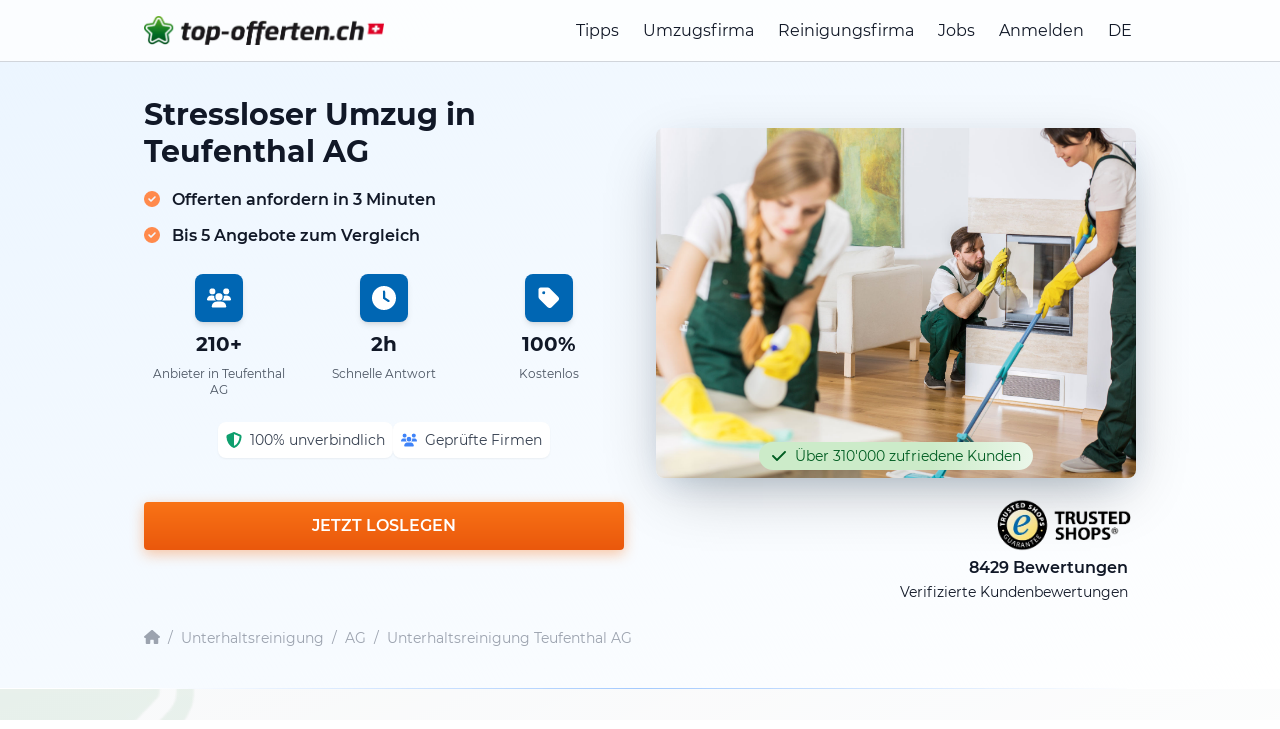

--- FILE ---
content_type: text/html; charset=utf-8
request_url: https://unterhaltsreinigung-offerten.ch/ag/teufenthal-ag
body_size: 21049
content:
<!DOCTYPE html>
<html lang="de-CH">
<head>
    <meta charset="utf-8">
    <meta name="description" content="Unterhaltsreinigung Teufenthal AG: 5 Offerten von regionalen Reinigungsunternehmen erhalten! ⭐ Mit tausenden von Firmenbewertungen ⭐ Profitieren Sie jetzt">
    <title>Günstige Putzfirma: Teufenthal AG</title>
    <script type="application/ld+json">
    {
      "@context": "https://schema.org",
  "@graph": [
    {
      "@type": "Organization",
      "@id": "https://unterhaltsreinigung-offerten.ch#organization",
      "name": "Top Offerten",
      "legalName": "top-offerten gmbh",
      "url": "https://unterhaltsreinigung-offerten.ch",
      "logo": {
        "@type": "ImageObject",
        "url": "https://unterhaltsreinigung-offerten.ch/build/assets/top-offerten-DQt2m-z3.png",
        "caption": "Top Offerten Logo"
      },
      "image": {
        "@type": "ImageObject",
        "url": "https://unterhaltsreinigung-offerten.ch/build/assets/top-offerten-DQt2m-z3.png"
      },
      "description": "Top-Offerten ist ein schweizweites Vermittlungs- und Vergleichsportal für Dienstleistungen wie Umzug, Reinigung und weitere Handwerkerleistungen. Nutzer geben online ihre Auftragsdaten ein, erhalten mehrere Angebote geprüfter regionaler Partnerfirmen und wählen daraus selbst den passenden Anbieter aus.",
      "foundingDate": "2014-06-24",
      "identifier": [
        {
          "@type": "PropertyValue",
          "propertyID": "CHE-UID",
          "value": "CHE-362.910.674"
        }
      ],
      "address": {
        "@type": "PostalAddress",
        "streetAddress": "Im Rötler 33",
        "postalCode": "8583",
        "addressLocality": "Donzhausen",
        "addressRegion": "TG",
        "addressCountry": "CH"
      },
      "contactPoint": [
        {
          "@type": "ContactPoint",
          "contactType": "customer support",
          "email": "info@top-offerten.ch",
          "telephone": "+41-44-517-80-00",
          "url": "https://unterhaltsreinigung-offerten.ch/legal-info",
          "availableLanguage": [
            "de-CH",
            "fr-CH",
            "it-CH",
            "en"
          ],
          "areaServed": "CH"
        }
      ],
      "sameAs": [
        "https://www.linkedin.com/company/topofferten/",
        "https://www.youtube.com/@top-offertench",
        "https://www.facebook.com/topofferten",
        "https://www.instagram.com/topofferten/",
        "https://x.com/topofferten",
        "https://www.google.com/maps/search/?api=1&query=top-offerten+gmbh+Im+R%C3%B6tler+33+8583+Donzhausen",
        "https://www.trstd.com/de-ch/reviews/top-offerten-ch"
      ]
    },
    {
      "@type": "WebSite",
      "@id": "https://unterhaltsreinigung-offerten.ch#website",
      "url": "https://unterhaltsreinigung-offerten.ch",
      "name": "Top Offerten",
      "inLanguage": "de-CH",
      "publisher": {
        "@id": "https://unterhaltsreinigung-offerten.ch#organization"
      }
    }
  ]
}
</script>

                <script type="application/ld+json">{
    "@context": "https://schema.org",
    "@type": "BreadcrumbList",
    "@id": "https://unterhaltsreinigung-offerten.ch//ag/teufenthal-ag#breadcrumb",
    "itemListElement": [
        {
            "@type": "ListItem",
            "position": 1,
            "name": "Startseite",
            "item": "https://unterhaltsreinigung-offerten.ch/"
        },
        {
            "@type": "ListItem",
            "position": 2,
            "name": "Unterhaltsreinigung",
            "item": "https://unterhaltsreinigung-offerten.ch/"
        },
        {
            "@type": "ListItem",
            "position": 3,
            "name": "Unterhaltsreinigung AG",
            "item": "https://unterhaltsreinigung-offerten.ch//kanton-aargau"
        },
        {
            "@type": "ListItem",
            "position": 4,
            "name": "Unterhaltsreinigung Teufenthal AG",
            "item": "https://unterhaltsreinigung-offerten.ch//ag/teufenthal-ag"
        }
    ]
}</script>
                        <script type="application/ld+json">{
    "@context": "https://schema.org",
    "@type": "ItemList",
    "@id": "https://unterhaltsreinigung-offerten.ch//ag/teufenthal-ag#providers",
    "name": "Top Anbieter in Teufenthal AG",
    "itemListOrder": "https://schema.org/ItemListOrderAscending",
    "itemListElement": [
        {
            "@type": "ListItem",
            "position": 1,
            "item": {
                "@type": "LocalBusiness",
                "name": "Veron-Reinigung Inh.Ajvazi",
                "url": "https://top-offerten.ch/companies/64fed84a41bb1/veron-reinigung-inhajvazi",
                "address": {
                    "@type": "PostalAddress",
                    "streetAddress": "Hauptstrasse 66",
                    "postalCode": "5726",
                    "addressLocality": "Unterkulm",
                    "addressCountry": "CH"
                },
                "aggregateRating": {
                    "@type": "AggregateRating",
                    "ratingValue": "5.0",
                    "reviewCount": "6"
                }
            }
        },
        {
            "@type": "ListItem",
            "position": 2,
            "item": {
                "@type": "LocalBusiness",
                "name": "Perfect Transporte GmbH",
                "url": "https://top-offerten.ch/companies/5c3a50af1d25b/perfect-transporte-gmbh",
                "address": {
                    "@type": "PostalAddress",
                    "streetAddress": "Bahnhofstrasse 3",
                    "postalCode": "5600",
                    "addressLocality": "Lenzburg",
                    "addressCountry": "CH"
                },
                "aggregateRating": {
                    "@type": "AggregateRating",
                    "ratingValue": "4.7",
                    "reviewCount": "86"
                }
            }
        },
        {
            "@type": "ListItem",
            "position": 3,
            "item": {
                "@type": "LocalBusiness",
                "name": "Umzug Profis",
                "url": "https://top-offerten.ch/companies/592f4a7c5ca07/umzug-profis",
                "address": {
                    "@type": "PostalAddress",
                    "streetAddress": "Hintere Bahnhofstrasse 83",
                    "postalCode": "5000",
                    "addressLocality": "Aarau",
                    "addressCountry": "CH"
                },
                "aggregateRating": {
                    "@type": "AggregateRating",
                    "ratingValue": "4.7",
                    "reviewCount": "157"
                }
            }
        },
        {
            "@type": "ListItem",
            "position": 4,
            "item": {
                "@type": "LocalBusiness",
                "name": "EnLo Clean Saljihi",
                "url": "https://top-offerten.ch/companies/653fcecd24ed5/enlo-clean-saljihi",
                "address": {
                    "@type": "PostalAddress",
                    "streetAddress": "Burghalde 7C",
                    "postalCode": "5722",
                    "addressLocality": "Gränichen",
                    "addressCountry": "CH"
                },
                "aggregateRating": {
                    "@type": "AggregateRating",
                    "ratingValue": "4.9",
                    "reviewCount": "6"
                }
            }
        },
        {
            "@type": "ListItem",
            "position": 5,
            "item": {
                "@type": "LocalBusiness",
                "name": "WIV-Reinigung",
                "url": "https://top-offerten.ch/companies/592f4acd264f2/wiv-reinigung",
                "address": {
                    "@type": "PostalAddress",
                    "streetAddress": "Muhenstr.26",
                    "postalCode": "5036",
                    "addressLocality": "Oberentfelden",
                    "addressCountry": "CH"
                },
                "aggregateRating": {
                    "@type": "AggregateRating",
                    "ratingValue": "4.6",
                    "reviewCount": "236"
                }
            }
        },
        {
            "@type": "ListItem",
            "position": 6,
            "item": {
                "@type": "LocalBusiness",
                "name": "Top statt Flop Reinigung KLG",
                "url": "https://top-offerten.ch/companies/6203ded8b6c0b/top-statt-flop-reinigung-klg",
                "address": {
                    "@type": "PostalAddress",
                    "streetAddress": "Rütmattstrasse 5",
                    "postalCode": "5004",
                    "addressLocality": "Aarau",
                    "addressCountry": "CH"
                },
                "aggregateRating": {
                    "@type": "AggregateRating",
                    "ratingValue": "4.8",
                    "reviewCount": "5"
                }
            }
        },
        {
            "@type": "ListItem",
            "position": 7,
            "item": {
                "@type": "LocalBusiness",
                "name": "Seetal Immoservice GmbH",
                "url": "https://top-offerten.ch/companies/6666bcc653ad9/seetal-immoservice-gmbh",
                "address": {
                    "@type": "PostalAddress",
                    "streetAddress": "Lindenweg 6",
                    "postalCode": "5616",
                    "addressLocality": "Meisterschwanden",
                    "addressCountry": "CH"
                },
                "aggregateRating": {
                    "@type": "AggregateRating",
                    "ratingValue": "5.0",
                    "reviewCount": "1"
                }
            }
        },
        {
            "@type": "ListItem",
            "position": 8,
            "item": {
                "@type": "LocalBusiness",
                "name": "BM Facility Services KlG",
                "url": "https://top-offerten.ch/companies/623854ded3b26/bm-facility-services-klg",
                "address": {
                    "@type": "PostalAddress",
                    "streetAddress": "Mühleweg 3",
                    "postalCode": "4658",
                    "addressLocality": "Däniken",
                    "addressCountry": "CH"
                },
                "aggregateRating": {
                    "@type": "AggregateRating",
                    "ratingValue": "5.0",
                    "reviewCount": "1"
                }
            }
        },
        {
            "@type": "ListItem",
            "position": 9,
            "item": {
                "@type": "LocalBusiness",
                "name": "ITEMA Reinigung Ameti",
                "url": "https://top-offerten.ch/companies/681a4fd5f19a5/itema-reinigung-ameti",
                "address": {
                    "@type": "PostalAddress",
                    "streetAddress": "Schweizistrasse 19",
                    "postalCode": "5102",
                    "addressLocality": "Rupperswil",
                    "addressCountry": "CH"
                }
            }
        },
        {
            "@type": "ListItem",
            "position": 10,
            "item": {
                "@type": "LocalBusiness",
                "name": "Nreca Transport und Pflege",
                "url": "https://top-offerten.ch/companies/696d1ba2b214d/nreca-transport-und-pflege",
                "address": {
                    "@type": "PostalAddress",
                    "streetAddress": "Rosenstrasse 20",
                    "postalCode": "5605",
                    "addressLocality": "Dottikon",
                    "addressCountry": "CH"
                }
            }
        }
    ]
}</script>
                        <script type="application/ld+json">{
    "@context": "https://schema.org",
    "@type": "HowTo",
    "@id": "https://unterhaltsreinigung-offerten.ch//ag/teufenthal-ag#howto",
    "name": "So einfach ist es",
    "description": "In 3 einfachen Schritten bis zu 5 lokale Firmen vergleichen",
    "step": [
        {
            "@type": "HowToStep",
            "position": 1,
            "name": "Offerten einholen",
            "text": "In nur 2 bis 3 Minuten haben Sie das Formular auf unserer Vermittlungsseite ausgefüllt. "
        },
        {
            "@type": "HowToStep",
            "position": 2,
            "name": "Offerten vergleichen",
            "text": "Gewöhnlich dauert es nur wenige Stunden, bis Sie erste Reinigungsofferten vergleichen können. Der Kostenvergleich lohnt sich. "
        },
        {
            "@type": "HowToStep",
            "position": 3,
            "name": "Firma auswählen",
            "text": "Eine dynamische Reinigungscrew wird mit bester Motivation Ihre Reinigung ausführen. "
        }
    ]
}</script>
        <meta name="csrf-token" content="Jpd2CChKpOgoQyB74F8aPUNV7LApLOAx3zq5CWv3">
    <meta charset="utf-8">
    <meta name="viewport" content="width=device-width">
    <link rel="icon" type="image/png" sizes="16x16" href="https://unterhaltsreinigung-offerten.ch/build/assets/favicon-16x16-BVjWBkMC.png">
    <link rel="icon" type="image/png" sizes="32x32" href="https://unterhaltsreinigung-offerten.ch/build/assets/favicon-32x32-B9nFsed2.png">
    <link rel="apple-touch-icon" sizes="180x180" href="https://unterhaltsreinigung-offerten.ch/build/assets/apple-touch-icon-BNawQGIs.png">
    <link rel="canonical" href="https://unterhaltsreinigung-offerten.ch/ag/teufenthal-ag"/>
    
    <meta name="msapplication-TileColor" content="#ffffff">
    <meta name="theme-color" content="#ffffff">
    <meta name="robots" content="noindex, nofollow">
            <meta name="lastmod" content="2025-08-29T18:00:50+00:00">
                    <meta name="geo.region" content="CH-AG"/>
                            <meta name="geo.placename" content="Teufenthal AG"/>
            <meta name="geo.position" content="47.3286;8.1207"/>
            <meta name="ICBM" content="47.3286, 8.1207"/>
                        <!-- Fonts -->
    <link rel="preconnect" href="https://fonts.googleapis.com">
    <link rel="preconnect" href="https://fonts.gstatic.com" crossorigin>
    <link rel="preload" as="style" href="https://unterhaltsreinigung-offerten.ch/build/assets/newLayout-B_1lhhqE.css" /><link rel="stylesheet" href="https://unterhaltsreinigung-offerten.ch/build/assets/newLayout-B_1lhhqE.css" data-navigate-track="reload" />    <!-- Google Tag Manager -->
        <script>(function(w,d,s,l,i){w[l]=w[l]||[];w[l].push({'gtm.start': new Date().getTime(),event:'gtm.js'});var f=d.getElementsByTagName(s)[0], j=d.createElement(s),dl=l!='dataLayer'?'&l='+l:'';
            j.async=true;j.src= 'https://www.googletagmanager.com/gtm.js?id='+i+dl+ '&gtm_auth=-pkmrOSUFxc1FndS89qYHg&gtm_preview=env-2&gtm_cookies_win=x';f.parentNode.insertBefore(j,f);
            })(window,document,'script','dataLayer','GTM-TSFBZKH');</script>
        <!-- End Google Tag Manager -->
        
    

        <!-- Begin eTrusted bootstrap tag -->
    <script src="https://integrations.etrusted.com/applications/widget.js/v2" defer async></script>
    <!-- End eTrusted bootstrap tag -->

</head>
<body class="antialiased min-vh-100 ">
<!-- Google Tag Manager (noscript) -->
        <noscript><iframe src="https://www.googletagmanager.com/ns.html?id=GTM-TSFBZKH&gtm_auth=-pkmrOSUFxc1FndS89qYHg&gtm_preview=env-2&gtm_cookies_win=x"
                          height="0" width="0" style="display:none;visibility:hidden"></iframe></noscript>
        <!-- End Google Tag Manager (noscript) -->
        
    


<div id="app" class="relative max-h-dvh overflow-scroll">

    <header id="header"
        class="fixed w-full top-0 bg-white lg:bg-opacity-80 transition-all duration-300 ease-in-out border-b border-gray-300"
        style="z-index: 1000;"
>
    <div class="container flex justify-between items-center mx-auto px-4 py-4">
        <!-- Logo -->
        <a class="w-2/3 sm:w-auto" href="/">
                            <picture>
                    <source srcset="https://unterhaltsreinigung-offerten.ch/build/assets/top-offerten-CeDcMNS0.webp" type="image/webp">
                    <img alt="de-CH.ch" class="w-64 sm:w-80 max-w-[75%]" src="https://unterhaltsreinigung-offerten.ch/build/assets/top-offerten-DQt2m-z3.png" width="493" height="60">
                </picture>
                    </a>

        <!-- Menü (gemeinsame Struktur für Desktop und Mobile) -->
        <nav id="menu"
             class="hidden lg:flex flex-col lg:flex-row lg:space-x-6 lg:items-center absolute lg:static top-full left-0 w-full lg:w-auto bg-white lg:bg-transparent shadow-lg lg:shadow-none transition-all duration-300 ease-in-out">
                                        <a href="https://top-offerten.ch/tipps/umzug/umzugsfirma-engagieren"
                   class="block text-base hover:text-gray-600 py-2 px-4 border-b border-gray-200 lg:border-none lg:py-0 lg:px-0"
                >Tipps</a>
            
            <!-- Dynamisches Menü für 'Umzug' -->
            
                <a href="https://top-offerten.ch/umzugsfirma"
                   class="block text-base hover:text-gray-600 py-2 px-4 border-b border-gray-200 lg:border-none lg:py-0 lg:px-0">Umzugsfirma</a>
                <a href="https://top-offerten.ch/reinigungsfirma"
                   class="block text-base hover:text-gray-600 py-2 px-4 border-b border-gray-200 lg:border-none lg:py-0 lg:px-0">Reinigungsfirma</a>

            
            <a href="https://my.top-offerten.ch/jobs" class="block text-base hover:text-gray-600 py-2 px-4 border-b border-gray-200 lg:border-none lg:py-0 lg:px-0">Jobs</a>

            <!-- Benutzerkonto -->
                            <a href="https://my.top-offerten.ch/login" class="block text-base hover:text-gray-600 py-2 px-4 border-b border-gray-200 lg:border-none lg:py-0 lg:px-0">
                    Anmelden
                </a>
            
            <div class="relative group">
                <button class="w-full lg:w-auto cursor-pointer text-base sm:hover:text-gray-600 flex items-center py-2 px-4 border-b border-gray-200 lg:border-none lg:py-0 lg:px-0"
                        onclick="toggleDropdown('langMenu')">
                    DE
                    <i class="fas fa-caret-down ml-1"></i>
                </button>
                <div id="langMenu" class="hidden lg:group-hover:block lg:absolute left-0 bg-white shadow z-50">
                    <a href="https://top-offerten.ch" class="block py-2 px-4 sm:hover:text-gray-600">DE</a>
                    <a href="https://top-quotes.ch" class="block py-2 px-4 sm:hover:text-gray-600">EN</a>
                    <a href="https://top-offres.ch" class="block py-2 px-4 sm:hover:text-gray-600">FR</a>
                </div>
            </div>
        </nav>

        <!-- Burger-Button -->
        <button id="burgerMenuButton" class="block lg:hidden focus:outline-none" aria-label="topofferten.mainMenu.toggleMenu" aria-expanded="false" aria-controls="menu">
            <svg class="h-6 w-6" fill="none" stroke="currentColor" viewBox="0 0 24 24" xmlns="http://www.w3.org/2000/svg">
                <path d="M4 6h16M4 12h16M4 18h16" stroke-linecap="round" stroke-linejoin="round" stroke-width="2"/>
            </svg>
        </button>
    </div>
    <!-- Sticky Section Title (Mobile Only) -->
    <sticky-section-title></sticky-section-title>
</header>

    <main-menu-new :locale="'de-CH'" :family-domains="[]"></main-menu-new>

    <section class="bg-gradient-to-br from-blue-50 to-white pb-6 lg:pb-10 pt-20">
    <div class="container mx-auto px-4">
        <div class="grid lg:grid-cols-2 gap-8 min-h-[500px]" id="hero">
            
            <div>
                <div>
                    
                    <div class="lg:hidden inline-flex items-center textcolor-green px-3 py-1 rounded-full text-sm trust-badge-shimmer">
                        <font-awesome-icon :icon="['fas', 'check']" class="h-4 w-4 mr-2"></font-awesome-icon>
                        Über 310'000 zufriedene Kunden
                    </div>


                    
                    <h1 class="text-2xl lg:text-3xl text-gray-900 leading-tight font-bold mt-4">
                        Stressloser Umzug in Teufenthal AG
                    </h1>

                    
                    <div class="mt-4 text-lg lg:text-base font-semibold">
                        <font-awesome-icon :icon="['fas', 'check-circle']" class="mr-2 text-orange-400"></font-awesome-icon> Offerten anfordern in 3 Minuten
                    </div>
                    <div class="mt-2 text-lg lg:text-base font-semibold">
                        <font-awesome-icon :icon="['fas', 'check-circle']"
                                           class="mr-2 text-orange-400"></font-awesome-icon> Bis 5 Angebote zum Vergleich
                    </div>
                </div>


                
                <div class="grid grid-cols-3 gap-4 text-center mt-6">
                    <div class="space-y-2">
                        <a href="#map" class="">
                            <div class="bgcolor p-3 rounded-lg mx-auto w-12 h-12 flex items-center justify-center shadow-md transform transition-transform hover:scale-110">
                                <font-awesome-icon :icon="['fas', 'users']" class="h-6 w-6 text-white"></font-awesome-icon>
                            </div>
                        </a>
                        <div class="text-xl text-gray-900 font-bold">210+</div>
                        <div class="text-xs text-gray-600">
                                                            Anbieter in Teufenthal AG
                                                    </div>
                    </div>

                    <div class="space-y-2">
                        <div class="bgcolor p-3 rounded-lg mx-auto w-12 h-12 flex items-center justify-center shadow-md">
                            <font-awesome-icon :icon="['fas', 'clock']" class="h-6 w-6 text-white"></font-awesome-icon>
                        </div>
                        <div class="text-xl text-gray-900 font-bold">2h</div>
                        <div class="text-xs text-gray-600">Schnelle Antwort</div>
                    </div>

                    <div class="space-y-2">
                        <div class="bgcolor p-3 rounded-lg mx-auto w-12 h-12 flex items-center justify-center shadow-md">
                            <font-awesome-icon :icon="['fas', 'tag']" class="h-6 w-6 text-white"></font-awesome-icon>
                        </div>
                        <div class="text-xl text-gray-900 font-bold">100%</div>
                        <div class="text-xs text-gray-600">Kostenlos</div>
                    </div>
                </div>

                
                <div class="flex flex-wrap gap-3 text-sm mt-6 justify-center">
                    <div class="flex items-center space-x-2 bg-white p-2 rounded-lg shadow-sm">
                        <font-awesome-icon :icon="['fas', 'shield-alt']" class="h-4 w-4 text-green-500"></font-awesome-icon>
                        <span class="text-gray-700">100% unverbindlich</span>
                    </div>
                    <div class="flex items-center space-x-2 bg-white p-2 rounded-lg shadow-sm">
                        <font-awesome-icon :icon="['fas', 'users']" class="h-4 w-4 text-blue-500"></font-awesome-icon>
                        <span class="text-gray-700">Geprüfte Firmen</span>
                    </div>
                </div>

                
                <div class="mt-8">
                    <initial-start-button locale="de-CH" :forms="[20,3,21,22,33,34]" session-id="mTLEsWOphCRt0f7l1afW2G5ej26yRulvWzEF"
                                          :ab-test="0"></initial-start-button>
                </div>
            </div>

            
            <div>
                <div class="relative hidden lg:block mt-12">
                    
                                            <img src="https://unterhaltsreinigung-offerten.ch/build/assets/reinigung-THNoM2oO.jpg"
                             alt="Wohnungsreinigung in Teufenthal AG"
                             class="rounded-lg w-full h-[350px] object-cover hero-image-enhanced">
                                        <div class="absolute left-1/2 -translate-x-1/2 bottom-2 flex items-center textcolor-green px-3 py-1 rounded-full text-sm whitespace-nowrap trust-badge-shimmer">
                        <font-awesome-icon :icon="['fas', 'check']" class="h-4 w-4 mr-2"></font-awesome-icon>
                        Über 310'000 zufriedene Kunden
                    </div>
                </div>

                
                <div class="mt-4">
                    <div class="flex flex-col justify-end">
                        <div class="flex justify-end">
                            <div class="w-36">
                                <picture>
                                    <source srcset="https://unterhaltsreinigung-offerten.ch/build/assets/trustedshops-DS6qRYnS.webp" type="image/webp">
                                    <img src="https://unterhaltsreinigung-offerten.ch/build/assets/trustedshops-DkQMri2N.png"
                                         alt="Trusted Shops"
                                         width="342"
                                         height="147">
                                </picture>
                            </div>
                            <etrusted-widget data-etrusted-widget-id="wdg-3fa39f6d-4642-4b0c-8044-8c190308a971"></etrusted-widget>
                        </div>
                        <div class="text-base text-right px-2 min-h-[48px]">
                            <span class="font-semibold">8429 Bewertungen</span><br>
                            <span class="text-sm">Verifizierte Kundenbewertungen</span>
                        </div>
                    </div>
                </div>
            </div>
        </div>

        <div class="mt-6">
        <nav class="flex items-center text-sm text-gray-400" aria-label="Breadcrumb">
            
            <a href="/" class="hover:textcolor transition-colors" aria-label="Startseite">
                <font-awesome-icon :icon="['fas', 'home']" class="h-4 w-4"></font-awesome-icon>
            </a>

            
            <span class="mx-2 text-gray-400">/</span>

            <a href="/" class="hover:textcolor transition-colors">
                Unterhaltsreinigung
            </a>

                            <span class="mx-2 text-gray-400">/</span>
                <a href="//kanton-aargau" class="hover:textcolor transition-colors">
                    AG
                </a>

                                    <span class="mx-2 text-gray-400">/</span>
                    <a href="//ag/teufenthal-ag" class="hover:textcolor transition-colors">
                        Unterhaltsreinigung Teufenthal AG
                    </a>
                                    </nav>
    </div>


            </div>
</section>

    
    <div class="">
    <div class="container mx-auto px-4">
        <div class="h-px bg-gradient-to-r from-transparent via-blue-300 to-transparent"></div>
    </div>
</div>

            
        <section class="py-12 bg-gradient-to-br from-[#f8f9fa] to-white relative overflow-hidden" id="wie-es-funktioniert">
    
    <div class="absolute top-0 left-0 w-72 h-72 -translate-x-20 -translate-y-20 scale-x-[-1]">
        <picture>
            <source srcset="https://unterhaltsreinigung-offerten.ch/build/assets/stern_trans-CgNi1w7L.webp" type="image/webp">
            <img src="https://unterhaltsreinigung-offerten.ch/build/assets/stern_trans-e553tOKk.png" alt="Stern" width="167" height="156" loading="lazy" class="w-full h-full">
        </picture>
    </div>
    <div class="absolute bottom-0 right-0 w-96 h-96 translate-x-32 translate-y-32 rotate-90">
        <picture>
            <source srcset="https://unterhaltsreinigung-offerten.ch/build/assets/stern_trans-CgNi1w7L.webp" type="image/webp">
            <img src="https://unterhaltsreinigung-offerten.ch/build/assets/stern_trans-e553tOKk.png" alt="Stern" width="167" height="156" loading="lazy" class="w-full h-full">
        </picture>
    </div>

    <div class="container mx-auto px-4 relative z-10">
        <div class="text-center mb-8">
            <h2 class="text-2xl lg:text-3xl font-bold mb-4 text-gray-900">
                So einfach ist es
            </h2>
            <p class="text-xl text-gray-600 max-w-3xl mx-auto">
                In 3 einfachen Schritten bis zu 5 lokale Firmen vergleichen
            </p>
        </div>

        
        <div class="md:hidden mb-12">
                        <steps-carousel :steps='[{"title":"Offerten einholen","text":"In nur 2 bis 3 Minuten haben Sie das Formular auf unserer Vermittlungsseite ausgef\u00fcllt. ","image":"https:\/\/unterhaltsreinigung-offerten.ch\/build\/assets\/step-1-D-Jsn3_w.png"},{"title":"Offerten vergleichen","text":"Gew\u00f6hnlich dauert es nur wenige Stunden, bis Sie erste Reinigungsofferten vergleichen k\u00f6nnen. Der Kostenvergleich lohnt sich. ","image":"https:\/\/unterhaltsreinigung-offerten.ch\/build\/assets\/step-2-CF_mhzgM.png"},{"title":"Firma ausw\u00e4hlen","text":"Eine dynamische Reinigungscrew wird mit bester Motivation Ihre Reinigung ausf\u00fchren. ","image":"https:\/\/unterhaltsreinigung-offerten.ch\/build\/assets\/step-3-BP0s_Ek_.png"}]'></steps-carousel>
        </div>

        
        <div class="hidden md:grid md:grid-cols-3 gap-8 mb-12 relative">
            
            <div class="text-center relative">
                
                <div class="hidden md:flex absolute top-16 left-[calc(50%+4rem)] right-[calc(-50%+4rem)] z-0 items-center justify-center">
                    <font-awesome-icon :icon="['fal', 'arrow-right']" class="h-8 w-8 textcolor"></font-awesome-icon>
                </div>

                <div class="relative z-10 mx-auto mb-4 w-24 h-24 md:w-32 md:h-32 flex items-center justify-center">
                    <picture>
                        <source srcset="https://unterhaltsreinigung-offerten.ch/build/assets/step-1-B30FbtWx.webp" type="image/webp">
                        <img src="https://unterhaltsreinigung-offerten.ch/build/assets/step-1-D-Jsn3_w.png"
                             alt="Offerten einholen"
                             width="380"
                             height="315"
                             loading="lazy"
                             class="w-full h-full object-contain transform transition-transform hover:scale-110">
                    </picture>
                </div>
                <h3 class="text-lg font-bold mb-3 text-gray-900">1. Offerten einholen</h3>
                <p class="text-gray-600">In nur 2 bis 3 Minuten haben Sie das Formular auf unserer Vermittlungsseite ausgefüllt. </p>
            </div>

            
            <div class="text-center relative">
                
                <div class="hidden md:flex absolute top-16 left-[calc(50%+4rem)] right-[calc(-50%+4rem)] z-0 items-center justify-center">
                    <font-awesome-icon :icon="['fal', 'arrow-right']" class="h-8 w-8 textcolor"></font-awesome-icon>
                </div>

                <div class="relative z-10 mx-auto mb-4 w-24 h-24 md:w-32 md:h-32 flex items-center justify-center">
                    <picture>
                        <source srcset="https://unterhaltsreinigung-offerten.ch/build/assets/step-2-Bs53G_nE.webp" type="image/webp">
                        <img src="https://unterhaltsreinigung-offerten.ch/build/assets/step-2-CF_mhzgM.png"
                             alt="Offerten vergleichen"
                             width="380"
                             height="315"
                             loading="lazy"
                             class="w-full h-full object-contain transform transition-transform hover:scale-110">
                    </picture>
                </div>
                <h3 class="text-lg font-bold mb-3 text-gray-900">2. Offerten vergleichen</h3>
                <p class="text-gray-600">Gewöhnlich dauert es nur wenige Stunden, bis Sie erste Reinigungsofferten vergleichen können. Der Kostenvergleich lohnt sich. </p>
            </div>

            
            <div class="text-center relative">
                <div class="relative z-10 mx-auto mb-4 w-24 h-24 md:w-32 md:h-32 flex items-center justify-center">
                    <picture>
                        <source srcset="https://unterhaltsreinigung-offerten.ch/build/assets/step-3-DQkLc5Td.webp" type="image/webp">
                        <img src="https://unterhaltsreinigung-offerten.ch/build/assets/step-3-BP0s_Ek_.png"
                             alt="Firma auswählen"
                             width="380"
                             height="315"
                             loading="lazy"
                             class="w-full h-full object-contain transform transition-transform hover:scale-110">
                    </picture>
                </div>
                <h3 class="text-lg font-bold mb-3 text-gray-900">3. Firma auswählen</h3>
                <p class="text-gray-600">Eine dynamische Reinigungscrew wird mit bester Motivation Ihre Reinigung ausführen. </p>
            </div>
        </div>

            </div>
    <view-port-log element="soGehts" session-id="mTLEsWOphCRt0f7l1afW2G5ej26yRulvWzEF"></view-port-log>

    
        </section>

<div class="">
    <div class="container mx-auto px-4">
        <div class="h-px bg-gradient-to-r from-transparent via-blue-300 to-transparent"></div>
    </div>
</div>
    
    
    <div class="relative w-full bg-shine bg-cover bg-no-repeat bg-top-left bg-opacity-80 order-1 border-t-2 bordercolor py-12">
    <div id="form-wrapper" class="absolute -top-20"></div>

    <div class="w-full max-w-2xl mx-auto px-5">
        <form-wrapper-blue locale="de-CH" :forms="[20,3,21,22,33,34]" title="" text="" session-id="mTLEsWOphCRt0f7l1afW2G5ej26yRulvWzEF"></form-wrapper-blue>
    </div>
</div>

            
        <section class="py-12 bg-white">
    <div class="container mx-auto px-4">
        <div class="text-center mb-8">
            <h2 class="text-2xl lg:text-3xl font-bold mb-4 text-gray-900">
                Warum top-offerten.ch?
            </h2>
            <p class="text-xl text-gray-600 max-w-3xl mx-auto">
                Die drei Hauptvorteile auf einen Blick
            </p>
        </div>

        
        <div class="md:hidden mb-12">
                        <benefits-carousel :benefits='[{"title":"\u00dcber 210 Anbieter in Teufenthal AG","text":"\u00dcber 210 Anbieter bieten Ihre gesuchte Dienstleistung in Teufenthal AG an.","icon":["fas","users"],"bgColor":"bg-[#e3f2fd]","iconColor":"textcolor"},{"title":"Zeit sparen","text":"Antwort innerhalb von 2 Stunden statt m\u00fchsamer Einzelsuche bei verschiedenen Anbietern.","icon":["fas","clock"],"bgColor":"bgcolor-green-light","iconColor":"textcolor-green"},{"title":"Bester Preis","text":"Durch den Vergleich verschiedener Anbieter sparen Sie bis zu 30%.","icon":["fal","piggy-bank"],"bgColor":"bg-orange-100","iconColor":"text-orange-500"}]'></benefits-carousel>
        </div>

        
        <div class="hidden md:grid md:grid-cols-3 gap-8 mb-12 max-w-5xl mx-auto">
            
            <div class="p-8 bg-white hover:shadow-2xl transition-all duration-300 border-2 bordercolor-light rounded-lg hover:border-[#0066cc] text-center group">
                <div class="bg-[#e3f2fd] p-4 rounded-2xl mx-auto w-20 h-20 flex items-center justify-center mb-6 group-hover:scale-110 transition-transform duration-300">
                    <font-awesome-icon :icon="['fas', 'users']" class="h-10 w-10 textcolor"></font-awesome-icon>
                </div>
                <h3 class="text-lg font-bold mb-3 text-gray-900">
                                            Über 210 Anbieter in Teufenthal AG
                                    </h3>
                <p class="text-gray-600">
                                            Über 210 Anbieter bieten Ihre gesuchte Dienstleistung in Teufenthal AG an.
                                    </p>
            </div>

            
            <div class="p-8 bg-white hover:shadow-2xl transition-all duration-300 border-2 bordercolor-light rounded-lg hover:border-[#0066cc] text-center group">
                <div class="bgcolor-green-light p-4 rounded-2xl mx-auto w-20 h-20 flex items-center justify-center mb-6 group-hover:scale-110 transition-transform duration-300">
                    <font-awesome-icon :icon="['fas', 'clock']" class="h-10 w-10 textcolor-green"></font-awesome-icon>
                </div>
                <h3 class="text-lg font-bold mb-3 text-gray-900">Zeit sparen</h3>
                <p class="text-gray-600">Antwort innerhalb von 2 Stunden statt mühsamer Einzelsuche bei verschiedenen Anbietern.</p>
            </div>

            
            <div class="p-8 bg-white hover:shadow-2xl transition-all duration-300 border-2 bordercolor-light rounded-lg hover:border-[#0066cc] text-center group">
                <div class="bg-orange-100 p-4 rounded-2xl mx-auto w-20 h-20 flex items-center justify-center mb-6 group-hover:scale-110 transition-transform duration-300">
                    <font-awesome-icon :icon="['fal', 'piggy-bank']" class="h-10 w-10 text-orange-500"></font-awesome-icon>
                </div>
                <h3 class="text-lg font-bold mb-3 text-gray-900">Bester Preis</h3>
                <p class="text-gray-600">Durch den Vergleich verschiedener Anbieter sparen Sie bis zu 30%.</p>
            </div>
        </div>

                    <div class="main-text text-center mb-8 max-w-3xl mx-auto">
                In <span class="highlighted">3 Minuten</span> erledigt - Holen Sie sich bis zu <span class="highlighted">5 Offerten</span> von erlesenen Reinigungsunternehmen in Ihrer Region in Teufenthal AG! 
            </div>
        
        
        <div class="bg-gradient-to-br from-[#f8f9fa] to-[#e3f2fd] rounded-2xl p-8 shadow-lg">
            <div class="grid md:grid-cols-4 gap-8 text-center">
                <div>
                    <div class="text-3xl textcolor font-bold mb-2">
                        <animated-counter :target-value="315573"></animated-counter>
                    </div>
                    <div class="text-gray-600">Zufriedene Kunden</div>
                </div>
                <div>
                    <div class="text-3xl textcolor font-bold mb-2">1071</div>
                    <div class="text-gray-600">
                        Anbieter schweizweit
                    </div>
                </div>
                <div>
                    <div class="text-3xl textcolor font-bold mb-2">4.72/5</div>
                    <div class="text-gray-600">Kundenbewertung</div>
                </div>
                <div>
                    <div class="text-3xl textcolor font-bold mb-2">18+</div>
                    <div class="text-gray-600">Jahre Erfahrung</div>
                </div>
            </div>
        </div>
    </div>
</section>
        
        <div class="">
    <div class="container mx-auto px-4">
        <div class="h-px bg-gradient-to-r from-transparent via-blue-300 to-transparent"></div>
    </div>
</div>

        
            
    
    <div class="">
    <div class="container mx-auto px-4">
        <div class="h-px bg-gradient-to-r from-transparent via-blue-300 to-transparent"></div>
    </div>
</div>

    
    <section class="py-12 bg-white" id="map">
    <div class="container mx-auto px-4">
        <div class="text-center mb-8">
            <h2 class="text-2xl lg:text-3xl font-bold text-gray-900 mb-4">
                Verfügbare Regionen
            </h2>
            <p class="text-xl text-gray-600">
                                    Über 210 geprüfte Anbieter in Teufenthal AG und Umgebung – schweizweit über 1000
                            </p>
        </div>


        <div class="max-w-3xl mx-auto">
            
            <div class="p-6 border border-gray-200 overflow-hidden shadow-lg mb-8 bg-white rounded-lg">
                <swiss-map-interactive
                    domain-folder=""
                    :coverage="{&quot;AG&quot;:{&quot;local_companies&quot;:35,&quot;service_providers&quot;:218},&quot;AI&quot;:{&quot;local_companies&quot;:0,&quot;service_providers&quot;:124},&quot;AR&quot;:{&quot;local_companies&quot;:3,&quot;service_providers&quot;:151},&quot;BE&quot;:{&quot;local_companies&quot;:65,&quot;service_providers&quot;:183},&quot;BL&quot;:{&quot;local_companies&quot;:15,&quot;service_providers&quot;:183},&quot;BS&quot;:{&quot;local_companies&quot;:10,&quot;service_providers&quot;:168},&quot;FR&quot;:{&quot;local_companies&quot;:7,&quot;service_providers&quot;:132},&quot;GE&quot;:{&quot;local_companies&quot;:11,&quot;service_providers&quot;:48},&quot;GL&quot;:{&quot;local_companies&quot;:2,&quot;service_providers&quot;:137},&quot;GR&quot;:{&quot;local_companies&quot;:2,&quot;service_providers&quot;:60},&quot;JU&quot;:{&quot;local_companies&quot;:0,&quot;service_providers&quot;:150},&quot;LU&quot;:{&quot;local_companies&quot;:27,&quot;service_providers&quot;:197},&quot;NE&quot;:{&quot;local_companies&quot;:1,&quot;service_providers&quot;:122},&quot;NW&quot;:{&quot;local_companies&quot;:1,&quot;service_providers&quot;:164},&quot;OW&quot;:{&quot;local_companies&quot;:0,&quot;service_providers&quot;:158},&quot;SG&quot;:{&quot;local_companies&quot;:38,&quot;service_providers&quot;:137},&quot;SH&quot;:{&quot;local_companies&quot;:3,&quot;service_providers&quot;:182},&quot;SO&quot;:{&quot;local_companies&quot;:20,&quot;service_providers&quot;:196},&quot;SZ&quot;:{&quot;local_companies&quot;:9,&quot;service_providers&quot;:157},&quot;TG&quot;:{&quot;local_companies&quot;:19,&quot;service_providers&quot;:200},&quot;TI&quot;:{&quot;local_companies&quot;:0,&quot;service_providers&quot;:35},&quot;UR&quot;:{&quot;local_companies&quot;:0,&quot;service_providers&quot;:118},&quot;VD&quot;:{&quot;local_companies&quot;:10,&quot;service_providers&quot;:69},&quot;VS&quot;:{&quot;local_companies&quot;:4,&quot;service_providers&quot;:52},&quot;ZG&quot;:{&quot;local_companies&quot;:8,&quot;service_providers&quot;:223},&quot;ZH&quot;:{&quot;local_companies&quot;:114,&quot;service_providers&quot;:286}}">
                </swiss-map-interactive>
            </div>

                            
                <div class="p-8 border border-gray-200 shadow-lg bg-white rounded-lg">
                    <h3 class="text-xl font-bold text-gray-900 mb-6 text-center">
                        Beliebte Städte und Regionen
                    </h3>

                    <div class="flex flex-wrap justify-center">
                                            </div>
                    <div class="mt-6 text-center">
                        <p class="text-gray-600 text-sm">
                            Servicegebiet umfasst alle Kantone und über 2000 Gemeinden in der Schweiz
                        </p>
                    </div>
                </div>
                
                    </div>
    </div>

    
                    </section>

    
    <section class="py-8 bgcolor">
    <div class="container mx-auto px-4">
        <div class="max-w-4xl mx-auto text-center">
            <h3 class="text-2xl lg:text-3xl font-bold text-white mb-4">
                Vergleichen Sie jetzt Preise und sparen Sie bis zu 30%
            </h3>
            <p class="text-lg text-white/90 mb-6">
                Kostenlose Offerten von über 210 geprüften Anbietern in Teufenthal AG und Umgebung
            </p>
            <landingpage-button
                button-class="bgcolor-orange text-white text-lg px-8 py-4 rounded-lg font-semibold inline-flex items-center transition-all duration-300 group"
                session-id="mTLEsWOphCRt0f7l1afW2G5ej26yRulvWzEF">
                <template v-slot:icon>
                    <font-awesome-icon :icon="['fal', 'arrow-right']" class="ml-2 h-5 w-5 group-hover:translate-x-1 transition-transform"></font-awesome-icon>
                </template>
            </landingpage-button>
        </div>
    </div>
</section>

    
    <div class="">
    <div class="container mx-auto px-4">
        <div class="h-px bg-gradient-to-r from-transparent via-blue-300 to-transparent"></div>
    </div>
</div>

            <section class="py-12 bg-gradient-to-br from-[#f8f9fa] to-white relative overflow-hidden">
    <div class="container mx-auto px-4">
        <div class="max-w-6xl mx-auto">
            
            <div class="text-center mb-8">
                <h2 class="text-2xl lg:text-3xl font-bold text-gray-900 mb-4">
                                            Top Anbieter in Teufenthal AG
                                    </h2>
                <p class="text-lg text-gray-600">
                    Entdecken Sie die besten geprüften Anbieter in Ihrer Nähe
                </p>
            </div>

            <div class="grid lg:grid-cols-2 gap-8">
                
                <div>
                    
                                            
                        <a href="https://top-offerten.ch/companies/64fed84a41bb1/veron-reinigung-inhajvazi"
                           target="_blank"
                           class="block bg-white rounded-lg shadow-md p-4 mb-3 transition-all duration-200 hover:shadow-xl hover:scale-[1.02] ring-2 ring-yellow-400">
                            <div class="flex items-center justify-between">
                                <div class="flex-1">
                                    <div class="flex items-center">
                                        
                                                                                    <div class="w-12 h-12 bgcolor rounded flex items-center justify-center mr-3">
                                                <span class="text-white font-bold">1</span>
                                            </div>
                                        
                                        
                                        <div>
                                            <div class="font-semibold text-sm text-gray-900">
                                                Veron-Reinigung Inh.Ajvazi
                                            </div>
                                            <div class="text-xs text-gray-600">
                                                Hauptstrasse 66
                                            </div>
                                            <div class="text-xs text-gray-500">
                                                5726 Unterkulm
                                            </div>
                                        </div>
                                    </div>
                                </div>

                                
                                                                    <div class="flex items-center ml-4">
                                        <rating :review="5"
                                                class="w-20"></rating>
                                        <span class="text-xs text-gray-500 ml-2">
                                            (6)
                                        </span>
                                    </div>
                                                            </div>
                        </a>
                                            
                        <a href="https://top-offerten.ch/companies/5c3a50af1d25b/perfect-transporte-gmbh"
                           target="_blank"
                           class="block bg-white rounded-lg shadow-md p-4 mb-3 transition-all duration-200 hover:shadow-xl hover:scale-[1.02] ">
                            <div class="flex items-center justify-between">
                                <div class="flex-1">
                                    <div class="flex items-center">
                                        
                                                                                    <img src="https://backend.top-offerten.ch/storage/media/212/LOGO_Neu.jpg"
                                                 class="w-12 h-12 object-contain mr-3 rounded"
                                                 alt="Logo Perfect Transporte GmbH">
                                        
                                        
                                        <div>
                                            <div class="font-semibold text-sm text-gray-900">
                                                Perfect Transporte GmbH
                                            </div>
                                            <div class="text-xs text-gray-600">
                                                Bahnhofstrasse 3
                                            </div>
                                            <div class="text-xs text-gray-500">
                                                5600 Lenzburg
                                            </div>
                                        </div>
                                    </div>
                                </div>

                                
                                                                    <div class="flex items-center ml-4">
                                        <rating :review="4.73"
                                                class="w-20"></rating>
                                        <span class="text-xs text-gray-500 ml-2">
                                            (86)
                                        </span>
                                    </div>
                                                            </div>
                        </a>
                                            
                        <a href="https://top-offerten.ch/companies/592f4a7c5ca07/umzug-profis"
                           target="_blank"
                           class="block bg-white rounded-lg shadow-md p-4 mb-3 transition-all duration-200 hover:shadow-xl hover:scale-[1.02] ">
                            <div class="flex items-center justify-between">
                                <div class="flex-1">
                                    <div class="flex items-center">
                                        
                                                                                    <div class="w-12 h-12 bgcolor rounded flex items-center justify-center mr-3">
                                                <span class="text-white font-bold">3</span>
                                            </div>
                                        
                                        
                                        <div>
                                            <div class="font-semibold text-sm text-gray-900">
                                                Umzug Profis
                                            </div>
                                            <div class="text-xs text-gray-600">
                                                Hintere Bahnhofstrasse 83
                                            </div>
                                            <div class="text-xs text-gray-500">
                                                5000 Aarau
                                            </div>
                                        </div>
                                    </div>
                                </div>

                                
                                                                    <div class="flex items-center ml-4">
                                        <rating :review="4.69"
                                                class="w-20"></rating>
                                        <span class="text-xs text-gray-500 ml-2">
                                            (157)
                                        </span>
                                    </div>
                                                            </div>
                        </a>
                                            
                        <a href="https://top-offerten.ch/companies/653fcecd24ed5/enlo-clean-saljihi"
                           target="_blank"
                           class="block bg-white rounded-lg shadow-md p-4 mb-3 transition-all duration-200 hover:shadow-xl hover:scale-[1.02] ">
                            <div class="flex items-center justify-between">
                                <div class="flex-1">
                                    <div class="flex items-center">
                                        
                                                                                    <div class="w-12 h-12 bgcolor rounded flex items-center justify-center mr-3">
                                                <span class="text-white font-bold">4</span>
                                            </div>
                                        
                                        
                                        <div>
                                            <div class="font-semibold text-sm text-gray-900">
                                                EnLo Clean Saljihi
                                            </div>
                                            <div class="text-xs text-gray-600">
                                                Burghalde 7C
                                            </div>
                                            <div class="text-xs text-gray-500">
                                                5722 Gränichen
                                            </div>
                                        </div>
                                    </div>
                                </div>

                                
                                                                    <div class="flex items-center ml-4">
                                        <rating :review="4.88"
                                                class="w-20"></rating>
                                        <span class="text-xs text-gray-500 ml-2">
                                            (6)
                                        </span>
                                    </div>
                                                            </div>
                        </a>
                                            
                        <a href="https://top-offerten.ch/companies/592f4acd264f2/wiv-reinigung"
                           target="_blank"
                           class="block bg-white rounded-lg shadow-md p-4 mb-3 transition-all duration-200 hover:shadow-xl hover:scale-[1.02] ">
                            <div class="flex items-center justify-between">
                                <div class="flex-1">
                                    <div class="flex items-center">
                                        
                                                                                    <div class="w-12 h-12 bgcolor rounded flex items-center justify-center mr-3">
                                                <span class="text-white font-bold">5</span>
                                            </div>
                                        
                                        
                                        <div>
                                            <div class="font-semibold text-sm text-gray-900">
                                                WIV-Reinigung
                                            </div>
                                            <div class="text-xs text-gray-600">
                                                Muhenstr.26
                                            </div>
                                            <div class="text-xs text-gray-500">
                                                5036 Oberentfelden
                                            </div>
                                        </div>
                                    </div>
                                </div>

                                
                                                                    <div class="flex items-center ml-4">
                                        <rating :review="4.63"
                                                class="w-20"></rating>
                                        <span class="text-xs text-gray-500 ml-2">
                                            (236)
                                        </span>
                                    </div>
                                                            </div>
                        </a>
                                            
                        <a href="https://top-offerten.ch/companies/6203ded8b6c0b/top-statt-flop-reinigung-klg"
                           target="_blank"
                           class="block bg-white rounded-lg shadow-md p-4 mb-3 transition-all duration-200 hover:shadow-xl hover:scale-[1.02] ">
                            <div class="flex items-center justify-between">
                                <div class="flex-1">
                                    <div class="flex items-center">
                                        
                                                                                    <div class="w-12 h-12 bgcolor rounded flex items-center justify-center mr-3">
                                                <span class="text-white font-bold">6</span>
                                            </div>
                                        
                                        
                                        <div>
                                            <div class="font-semibold text-sm text-gray-900">
                                                Top statt Flop Reinigung KLG
                                            </div>
                                            <div class="text-xs text-gray-600">
                                                Rütmattstrasse 5
                                            </div>
                                            <div class="text-xs text-gray-500">
                                                5004 Aarau
                                            </div>
                                        </div>
                                    </div>
                                </div>

                                
                                                                    <div class="flex items-center ml-4">
                                        <rating :review="4.78"
                                                class="w-20"></rating>
                                        <span class="text-xs text-gray-500 ml-2">
                                            (5)
                                        </span>
                                    </div>
                                                            </div>
                        </a>
                                            
                        <a href="https://top-offerten.ch/companies/6666bcc653ad9/seetal-immoservice-gmbh"
                           target="_blank"
                           class="block bg-white rounded-lg shadow-md p-4 mb-3 transition-all duration-200 hover:shadow-xl hover:scale-[1.02] ">
                            <div class="flex items-center justify-between">
                                <div class="flex-1">
                                    <div class="flex items-center">
                                        
                                                                                    <div class="w-12 h-12 bgcolor rounded flex items-center justify-center mr-3">
                                                <span class="text-white font-bold">7</span>
                                            </div>
                                        
                                        
                                        <div>
                                            <div class="font-semibold text-sm text-gray-900">
                                                Seetal Immoservice GmbH
                                            </div>
                                            <div class="text-xs text-gray-600">
                                                Lindenweg 6
                                            </div>
                                            <div class="text-xs text-gray-500">
                                                5616 Meisterschwanden
                                            </div>
                                        </div>
                                    </div>
                                </div>

                                
                                                                    <div class="flex items-center ml-4">
                                        <rating :review="5"
                                                class="w-20"></rating>
                                        <span class="text-xs text-gray-500 ml-2">
                                            (1)
                                        </span>
                                    </div>
                                                            </div>
                        </a>
                                            
                        <a href="https://top-offerten.ch/companies/623854ded3b26/bm-facility-services-klg"
                           target="_blank"
                           class="block bg-white rounded-lg shadow-md p-4 mb-3 transition-all duration-200 hover:shadow-xl hover:scale-[1.02] ">
                            <div class="flex items-center justify-between">
                                <div class="flex-1">
                                    <div class="flex items-center">
                                        
                                                                                    <img src="https://backend.top-offerten.ch/storage/media/1115/IMG_20220319_000128_542.jpg"
                                                 class="w-12 h-12 object-contain mr-3 rounded"
                                                 alt="Logo BM Facility Services KlG">
                                        
                                        
                                        <div>
                                            <div class="font-semibold text-sm text-gray-900">
                                                BM Facility Services KlG
                                            </div>
                                            <div class="text-xs text-gray-600">
                                                Mühleweg 3
                                            </div>
                                            <div class="text-xs text-gray-500">
                                                4658 Däniken
                                            </div>
                                        </div>
                                    </div>
                                </div>

                                
                                                                    <div class="flex items-center ml-4">
                                        <rating :review="5"
                                                class="w-20"></rating>
                                        <span class="text-xs text-gray-500 ml-2">
                                            (1)
                                        </span>
                                    </div>
                                                            </div>
                        </a>
                                            
                        <a href="https://top-offerten.ch/companies/681a4fd5f19a5/itema-reinigung-ameti"
                           target="_blank"
                           class="block bg-white rounded-lg shadow-md p-4 mb-3 transition-all duration-200 hover:shadow-xl hover:scale-[1.02] ">
                            <div class="flex items-center justify-between">
                                <div class="flex-1">
                                    <div class="flex items-center">
                                        
                                                                                    <div class="w-12 h-12 bgcolor rounded flex items-center justify-center mr-3">
                                                <span class="text-white font-bold">9</span>
                                            </div>
                                        
                                        
                                        <div>
                                            <div class="font-semibold text-sm text-gray-900">
                                                ITEMA Reinigung Ameti
                                            </div>
                                            <div class="text-xs text-gray-600">
                                                Schweizistrasse 19
                                            </div>
                                            <div class="text-xs text-gray-500">
                                                5102 Rupperswil
                                            </div>
                                        </div>
                                    </div>
                                </div>

                                
                                                                    <div class="flex items-center ml-4">
                                        <rating :review="0"
                                                class="w-20"></rating>
                                        <span class="text-xs text-gray-500 ml-2">
                                            (0)
                                        </span>
                                    </div>
                                                            </div>
                        </a>
                                            
                        <a href="https://top-offerten.ch/companies/696d1ba2b214d/nreca-transport-und-pflege"
                           target="_blank"
                           class="block bg-white rounded-lg shadow-md p-4 mb-3 transition-all duration-200 hover:shadow-xl hover:scale-[1.02] ">
                            <div class="flex items-center justify-between">
                                <div class="flex-1">
                                    <div class="flex items-center">
                                        
                                                                                    <div class="w-12 h-12 bgcolor rounded flex items-center justify-center mr-3">
                                                <span class="text-white font-bold">10</span>
                                            </div>
                                        
                                        
                                        <div>
                                            <div class="font-semibold text-sm text-gray-900">
                                                Nreca Transport und Pflege
                                            </div>
                                            <div class="text-xs text-gray-600">
                                                Rosenstrasse 20
                                            </div>
                                            <div class="text-xs text-gray-500">
                                                5605 Dottikon
                                            </div>
                                        </div>
                                    </div>
                                </div>

                                
                                                                    <div class="flex items-center ml-4">
                                        <rating :review="0"
                                                class="w-20"></rating>
                                        <span class="text-xs text-gray-500 ml-2">
                                            (0)
                                        </span>
                                    </div>
                                                            </div>
                        </a>
                                    </div>

                
                <div>
                    <div class="bg-white rounded-lg shadow-lg overflow-hidden" style="height: 600px;">
                        <div id="companies-map" class="w-full h-full"></div>
                    </div>
                </div>
            </div>
        </div>
    </div>

    
    
                </section>


<link rel="stylesheet" href="https://unpkg.com/leaflet@1.9.4/dist/leaflet.css"/>
<script src="https://unpkg.com/leaflet@1.9.4/dist/leaflet.js"></script>

<script>
    document.addEventListener('DOMContentLoaded', function () {
                const companies = [{"id":4482,"uuid":null,"name":"Veron - Reinigung Inh. Ajvazi","label":"Veron-Reinigung Inh.Ajvazi","email":"info@veron-reinigung.ch","phone":"0767096778","uid":null,"customer_languages":null,"review_avg":5,"cards_count":null,"company_reviews_count":null,"locations_count":null,"websites_count":null,"partner_status":null,"last3reviews":null,"closest_location":{"id":1559,"company_id":4482,"website_id":1582,"postcode_id":19079,"address":"Hauptstrasse 66","postcode":"5726","city":"Unterkulm","email":"info@veron-reinigung.ch","phone":null,"headquarter":1,"radius":25,"borders":1,"verified_at":"2023-09-11T09:05:14.000000Z","country":"CH","state_code":"AG","zip":null,"deleted_at":null,"created_at":"2023-09-11T09:05:14.000000Z","updated_at":"2025-09-10T10:51:24.000000Z","longitude":"8.11343410","latitude":"47.31491000"},"websites":[{"id":1582,"company_id":4482,"name":"veron-reinigung.ch","url":"https:\/\/veron-reinigung.ch\/","fixprices":0,"calculator":0,"pictures":0,"estimated_price":0,"b2c":1,"b2b":1,"loc_c2b":0,"loc_b2c":1,"shipping":0,"online":0,"quotes":1,"invalid_at":null,"valid_at":"2023-09-11T09:05:14.000000Z","created_at":"2023-09-11T09:05:14.000000Z"}],"locations":[{"id":1559,"company_id":4482,"website_id":1582,"postcode_id":19079,"address":"Hauptstrasse 66","postcode":"5726","city":"Unterkulm","email":"info@veron-reinigung.ch","phone":null,"headquarter":1,"country":"CH","state_code":"AG","zip":null,"latitude":"47.31491000","longitude":"8.11343410","created_at":"2023-09-11T09:05:14.000000Z"}],"company_profile":{"id":206,"company_id":4482,"company_uuid":"64fed84a41bb1","uri":"\/companies\/64fed84a41bb1\/veron-reinigung-inhajvazi","text":null,"link_partner_at":null,"schema_company_type":null,"review_count":6,"review_avg":"5.00","logo":"https:\/\/backend.top-offerten.ch\/storage\/media\/362\/IMG_6514.png"}},{"id":2263,"uuid":null,"name":"Perfect Transporte GmbH","label":"Perfect Transporte GmbH","email":"info@perfect-transporte.ch","phone":"062 891 01 24","uid":null,"customer_languages":null,"review_avg":4.73,"cards_count":null,"company_reviews_count":null,"locations_count":null,"websites_count":null,"partner_status":null,"last3reviews":null,"closest_location":{"id":889,"company_id":2263,"website_id":923,"postcode_id":19120,"address":"Bahnhofstrasse 3","postcode":"5600","city":"Lenzburg","email":"info@perfect-transporte.ch","phone":null,"headquarter":1,"radius":50,"borders":1,"verified_at":"2019-01-12T20:40:15.000000Z","country":"CH","state_code":"AG","zip":[49,48,47,46,45,44,43,42,40,35,34,33,30,41,51,54,55,56,57,50],"deleted_at":null,"created_at":"2019-01-12T20:40:15.000000Z","updated_at":"2025-09-09T15:03:05.000000Z","longitude":"8.17768750","latitude":"47.38782830"},"websites":[{"id":923,"company_id":2263,"name":"www.perfect-transporte.ch","url":"https:\/\/www.perfect-transporte.ch\/","fixprices":0,"calculator":0,"pictures":0,"estimated_price":0,"b2c":1,"b2b":1,"loc_c2b":0,"loc_b2c":1,"shipping":0,"online":0,"quotes":1,"invalid_at":null,"valid_at":"2019-01-12T20:40:15.000000Z","created_at":"2019-01-12T20:40:15.000000Z"}],"locations":[{"id":889,"company_id":2263,"website_id":923,"postcode_id":19120,"address":"Bahnhofstrasse 3","postcode":"5600","city":"Lenzburg","email":"info@perfect-transporte.ch","phone":null,"headquarter":1,"country":"CH","state_code":"AG","zip":[49,48,47,46,45,44,43,42,40,35,34,33,30,41,51,54,55,56,57,50],"latitude":"47.38782830","longitude":"8.17768750","created_at":"2019-01-12T20:40:15.000000Z"}],"company_profile":{"id":75,"company_id":2263,"company_uuid":"5c3a50af1d25b","uri":"\/companies\/5c3a50af1d25b\/perfect-transporte-gmbh","text":null,"link_partner_at":"2026-01-19 02:10:05","schema_company_type":null,"review_count":86,"review_avg":"4.73","logo":"https:\/\/backend.top-offerten.ch\/storage\/media\/212\/LOGO_Neu.jpg"}},{"id":112,"uuid":null,"name":"Clean Profis Reinigungen G. Kolarov","label":"Umzug Profis","email":"info@cleanprofis.ch","phone":"078 720 80 05","uid":null,"customer_languages":null,"review_avg":4.69,"cards_count":null,"company_reviews_count":null,"locations_count":null,"websites_count":null,"partner_status":null,"last3reviews":null,"closest_location":{"id":57,"company_id":112,"website_id":262,"postcode_id":18958,"address":"Hintere Bahnhofstrasse 83","postcode":"5000","city":"Aarau","email":"info@cleanprofis.ch","phone":"0787208005","headquarter":1,"radius":30,"borders":1,"verified_at":"2017-08-22T08:49:25.000000Z","country":"CH","state_code":"AG","zip":[53,46,47,48,50,54,55,56,52,51,89,81,80,63,62,60,57,86,61],"deleted_at":null,"created_at":"2017-08-22T08:49:25.000000Z","updated_at":"2025-09-09T12:41:24.000000Z","longitude":"8.05620500","latitude":"47.39171590"},"websites":[{"id":262,"company_id":112,"name":"umzugprofis.ch","url":"https:\/\/umzugprofis.ch\/","fixprices":0,"calculator":0,"pictures":0,"estimated_price":0,"b2c":1,"b2b":1,"loc_c2b":0,"loc_b2c":1,"shipping":0,"online":0,"quotes":1,"invalid_at":null,"valid_at":"2017-05-31T21:12:08.000000Z","created_at":"2017-05-31T21:12:08.000000Z"}],"locations":[{"id":57,"company_id":112,"website_id":262,"postcode_id":18958,"address":"Hintere Bahnhofstrasse 83","postcode":"5000","city":"Aarau","email":"info@cleanprofis.ch","phone":"0787208005","headquarter":1,"country":"CH","state_code":"AG","zip":[53,46,47,48,50,54,55,56,52,51,89,81,80,63,62,60,57,86,61],"latitude":"47.39171590","longitude":"8.05620500","created_at":"2017-08-22T08:49:25.000000Z"},{"id":58,"company_id":112,"website_id":262,"postcode_id":20815,"address":"Grossmatte 7","postcode":"6014","city":"Luzern","email":"info@cleanprofis.ch","phone":"0787208005","headquarter":0,"country":"CH","state_code":"LU","zip":null,"latitude":"47.04817290","longitude":"8.26364380","created_at":"2018-04-16T19:12:15.000000Z"},{"id":59,"company_id":112,"website_id":262,"postcode_id":23011,"address":"Parkstrasse 4","postcode":"8304","city":"Wallisellen","email":"info@cleanprofis.ch","phone":"0787208005","headquarter":0,"country":"CH","state_code":"ZH","zip":null,"latitude":"47.41598940","longitude":"8.58964640","created_at":"2018-04-16T19:12:44.000000Z"}],"company_profile":{"id":256,"company_id":112,"company_uuid":"592f4a7c5ca07","uri":"\/companies\/592f4a7c5ca07\/umzug-profis","text":null,"link_partner_at":null,"schema_company_type":null,"review_count":157,"review_avg":"4.69","logo":"https:\/\/backend.top-offerten.ch\/storage\/media\/103\/Logo-Clean-\u0026-Umzug-Profis-AG.jpg"}},{"id":4689,"uuid":null,"name":"EnLo Clean Saljihi","label":null,"email":"info@enloclean.ch","phone":"+41628420160","uid":null,"customer_languages":null,"review_avg":4.88,"cards_count":null,"company_reviews_count":null,"locations_count":null,"websites_count":null,"partner_status":null,"last3reviews":null,"closest_location":{"id":2113,"company_id":4689,"website_id":2108,"postcode_id":18975,"address":"Burghalde 7C","postcode":"5722","city":"Gr\u00e4nichen","email":"info@enloclean.ch","phone":"+41628420160","headquarter":1,"radius":20,"borders":1,"verified_at":"2023-10-30T15:42:05.000000Z","country":"CH","state_code":"AG","zip":[50,51,52,53,57,56,55,54],"deleted_at":null,"created_at":"2023-10-30T15:42:05.000000Z","updated_at":"2025-09-10T11:00:46.000000Z","longitude":"8.09575220","latitude":"47.35650810"},"websites":[{"id":2108,"company_id":4689,"name":"","url":null,"fixprices":0,"calculator":0,"pictures":0,"estimated_price":0,"b2c":1,"b2b":1,"loc_c2b":0,"loc_b2c":1,"shipping":0,"online":0,"quotes":1,"invalid_at":null,"valid_at":null,"created_at":"2023-10-30T15:42:05.000000Z"}],"locations":[{"id":2113,"company_id":4689,"website_id":2108,"postcode_id":18975,"address":"Burghalde 7C","postcode":"5722","city":"Gr\u00e4nichen","email":"info@enloclean.ch","phone":"+41628420160","headquarter":1,"country":"CH","state_code":"AG","zip":[50,51,52,53,57,56,55,54],"latitude":"47.35650810","longitude":"8.09575220","created_at":"2023-10-30T15:42:05.000000Z"}],"company_profile":{"id":195,"company_id":4689,"company_uuid":"653fcecd24ed5","uri":"\/companies\/653fcecd24ed5\/enlo-clean-saljihi","text":null,"link_partner_at":null,"schema_company_type":null,"review_count":6,"review_avg":"4.88","logo":""}},{"id":478,"uuid":null,"name":"WiV-Reinigung \u0026 Umz\u00fcge GmbH","label":"WIV-Reinigung","email":"jonic439@gmail.com","phone":"0763041269","uid":null,"customer_languages":null,"review_avg":4.63,"cards_count":null,"company_reviews_count":null,"locations_count":null,"websites_count":null,"partner_status":null,"last3reviews":null,"closest_location":{"id":213,"company_id":478,"website_id":370,"postcode_id":18972,"address":"Muhenstr.26","postcode":"5036","city":"Oberentfelden","email":"jonic439@gmail.com","phone":null,"headquarter":1,"radius":15,"borders":1,"verified_at":"2017-05-31T21:12:23.000000Z","country":"CH","state_code":"AG","zip":[48,49,46,55,50,51,52,53,54,56,57,62,61,59,58],"deleted_at":null,"created_at":"2017-05-31T21:12:23.000000Z","updated_at":"2025-09-09T13:01:33.000000Z","longitude":"8.04700890","latitude":"47.35326810"},"websites":[{"id":370,"company_id":478,"name":"wiv-reinigung.ch","url":"https:\/\/wiv-reinigung.ch","fixprices":0,"calculator":0,"pictures":0,"estimated_price":0,"b2c":1,"b2b":1,"loc_c2b":0,"loc_b2c":1,"shipping":0,"online":0,"quotes":1,"invalid_at":null,"valid_at":"2017-05-31T21:12:08.000000Z","created_at":"2017-05-31T21:12:08.000000Z"}],"locations":[{"id":213,"company_id":478,"website_id":370,"postcode_id":18972,"address":"Muhenstr.26","postcode":"5036","city":"Oberentfelden","email":"jonic439@gmail.com","phone":null,"headquarter":1,"country":"CH","state_code":"AG","zip":[48,49,46,55,50,51,52,53,54,56,57,62,61,59,58],"latitude":"47.35326810","longitude":"8.04700890","created_at":"2017-05-31T21:12:23.000000Z"}],"company_profile":{"id":84,"company_id":478,"company_uuid":"592f4acd264f2","uri":"\/companies\/592f4acd264f2\/wiv-reinigung","text":null,"link_partner_at":null,"schema_company_type":null,"review_count":236,"review_avg":"4.63","logo":""}},{"id":3634,"uuid":null,"name":"Top statt Flop Reinigung KLG","label":"Top statt Flop Reinigung KLG","email":"kiwisenol@hotmail.com","phone":"0798354543","uid":null,"customer_languages":null,"review_avg":4.78,"cards_count":null,"company_reviews_count":null,"locations_count":null,"websites_count":null,"partner_status":null,"last3reviews":null,"closest_location":{"id":1357,"company_id":3634,"website_id":1381,"postcode_id":18960,"address":"R\u00fctmattstrasse 5","postcode":"5004","city":"Aarau","email":"topstattflop@hotmail.com","phone":"+41 79 835 45 43","headquarter":1,"radius":65,"borders":1,"verified_at":"2022-02-09T15:33:44.000000Z","country":"CH","state_code":"AG","zip":[43,44,89,88,86,55,45,46,47,48,49,50,51,52,53,54,84,56,57,60,61,62,63,64,80,81,83,42,41,40,65,82,85,87],"deleted_at":null,"created_at":"2022-02-09T15:33:44.000000Z","updated_at":"2025-11-06T22:18:26.000000Z","longitude":"8.05912170","latitude":"47.39987970"},"websites":[{"id":1381,"company_id":3634,"name":"","url":null,"fixprices":0,"calculator":0,"pictures":0,"estimated_price":0,"b2c":1,"b2b":1,"loc_c2b":0,"loc_b2c":1,"shipping":0,"online":0,"quotes":1,"invalid_at":null,"valid_at":"2022-02-09T15:33:44.000000Z","created_at":"2022-02-09T15:33:44.000000Z"}],"locations":[{"id":1357,"company_id":3634,"website_id":1381,"postcode_id":18960,"address":"R\u00fctmattstrasse 5","postcode":"5004","city":"Aarau","email":"topstattflop@hotmail.com","phone":"+41 79 835 45 43","headquarter":1,"country":"CH","state_code":"AG","zip":[43,44,89,88,86,55,45,46,47,48,49,50,51,52,53,54,84,56,57,60,61,62,63,64,80,81,83,42,41,40,65,82,85,87],"latitude":"47.39987970","longitude":"8.05912170","created_at":"2022-02-09T15:33:44.000000Z"}],"company_profile":{"id":270,"company_id":3634,"company_uuid":"6203ded8b6c0b","uri":"\/companies\/6203ded8b6c0b\/top-statt-flop-reinigung-klg","text":null,"link_partner_at":null,"schema_company_type":null,"review_count":5,"review_avg":"4.78","logo":"https:\/\/backend.top-offerten.ch\/storage\/media\/980\/46f8ee28-64f8-4572-bc50-63888e4a7b23.jpeg"}},{"id":4993,"uuid":null,"name":"Seetal Immoservice GmbH","label":null,"email":"seetalimmoservice@gmx.ch","phone":"+41763622012","uid":null,"customer_languages":null,"review_avg":5,"cards_count":null,"company_reviews_count":null,"locations_count":null,"websites_count":null,"partner_status":null,"last3reviews":null,"closest_location":{"id":2422,"company_id":4993,"website_id":2412,"postcode_id":19126,"address":"Lindenweg 6","postcode":"5616","city":"Meisterschwanden","email":"seetalimmoservice@gmx.ch","phone":"+41763622012","headquarter":1,"radius":20,"borders":1,"verified_at":"2024-06-10T08:43:50.000000Z","country":"CH","state_code":"AG","zip":null,"deleted_at":null,"created_at":"2024-06-10T08:43:50.000000Z","updated_at":"2025-09-10T11:41:07.000000Z","longitude":"8.23322630","latitude":"47.29504990"},"websites":[{"id":2412,"company_id":4993,"name":"","url":null,"fixprices":0,"calculator":0,"pictures":0,"estimated_price":0,"b2c":1,"b2b":1,"loc_c2b":0,"loc_b2c":1,"shipping":0,"online":0,"quotes":1,"invalid_at":null,"valid_at":null,"created_at":"2024-06-10T08:43:50.000000Z"}],"locations":[{"id":2422,"company_id":4993,"website_id":2412,"postcode_id":19126,"address":"Lindenweg 6","postcode":"5616","city":"Meisterschwanden","email":"seetalimmoservice@gmx.ch","phone":"+41763622012","headquarter":1,"country":"CH","state_code":"AG","zip":null,"latitude":"47.29504990","longitude":"8.23322630","created_at":"2024-06-10T08:43:50.000000Z"}],"company_profile":{"id":37,"company_id":4993,"company_uuid":"6666bcc653ad9","uri":"\/companies\/6666bcc653ad9\/seetal-immoservice-gmbh","text":null,"link_partner_at":null,"schema_company_type":null,"review_count":1,"review_avg":"5.00","logo":""}},{"id":3824,"uuid":null,"name":"BM Facility Services KlG","label":"BM Facility Services KlG","email":"info@bm-facilityservices.ch","phone":"044 586 04 15","uid":null,"customer_languages":null,"review_avg":5,"cards_count":null,"company_reviews_count":null,"locations_count":null,"websites_count":null,"partner_status":null,"last3reviews":null,"closest_location":{"id":1373,"company_id":3824,"website_id":1397,"postcode_id":21480,"address":"M\u00fchleweg 3","postcode":"4658","city":"D\u00e4niken","email":"info@bm-facilityservices.ch","phone":null,"headquarter":1,"radius":15,"borders":1,"verified_at":"2022-03-21T10:35:10.000000Z","country":"CH","state_code":"SO","zip":null,"deleted_at":null,"created_at":"2022-03-21T10:35:10.000000Z","updated_at":"2025-09-10T10:31:40.000000Z","longitude":"7.97853820","latitude":"47.35983430"},"websites":[{"id":1397,"company_id":3824,"name":"bm-facilityservices.ch","url":"https:\/\/bm-facilityservices.ch\/","fixprices":0,"calculator":0,"pictures":0,"estimated_price":0,"b2c":1,"b2b":1,"loc_c2b":0,"loc_b2c":1,"shipping":0,"online":0,"quotes":1,"invalid_at":null,"valid_at":"2022-03-21T10:35:10.000000Z","created_at":"2022-03-21T10:35:10.000000Z"}],"locations":[{"id":1373,"company_id":3824,"website_id":1397,"postcode_id":21480,"address":"M\u00fchleweg 3","postcode":"4658","city":"D\u00e4niken","email":"info@bm-facilityservices.ch","phone":null,"headquarter":1,"country":"CH","state_code":"SO","zip":null,"latitude":"47.35983430","longitude":"7.97853820","created_at":"2022-03-21T10:35:10.000000Z"}],"company_profile":{"id":310,"company_id":3824,"company_uuid":"623854ded3b26","uri":"\/companies\/623854ded3b26\/bm-facility-services-klg","text":null,"link_partner_at":"2026-01-16 02:10:33","schema_company_type":null,"review_count":1,"review_avg":"5.00","logo":"https:\/\/backend.top-offerten.ch\/storage\/media\/1115\/IMG_20220319_000128_542.jpg"}},{"id":5543,"uuid":null,"name":"ITEMA Reinigung Ameti","label":null,"email":"itema.reinigung@hotmail.com","phone":"0041774116091","uid":null,"customer_languages":null,"review_avg":4.5,"cards_count":null,"company_reviews_count":null,"locations_count":null,"websites_count":null,"partner_status":null,"last3reviews":null,"closest_location":{"id":2974,"company_id":5543,"website_id":2962,"postcode_id":19112,"address":"Schweizistrasse 19","postcode":"5102","city":"Rupperswil","email":"itema.reinigung@hotmail.com","phone":"0041774116091","headquarter":1,"radius":10,"borders":1,"verified_at":"2025-05-06T18:07:17.000000Z","country":"CH","state_code":null,"zip":[50,52,51,56],"deleted_at":null,"created_at":"2025-05-06T18:07:17.000000Z","updated_at":"2025-09-10T12:32:21.000000Z","longitude":"8.13229590","latitude":"47.40278740"},"websites":[{"id":2962,"company_id":5543,"name":"www.itemareinigung.com","url":"https:\/\/www.itemareinigung.com\/","fixprices":0,"calculator":0,"pictures":0,"estimated_price":0,"b2c":1,"b2b":1,"loc_c2b":0,"loc_b2c":1,"shipping":0,"online":0,"quotes":1,"invalid_at":null,"valid_at":"2025-05-06T18:10:05.000000Z","created_at":"2025-05-06T18:07:17.000000Z"}],"locations":[{"id":2974,"company_id":5543,"website_id":2962,"postcode_id":19112,"address":"Schweizistrasse 19","postcode":"5102","city":"Rupperswil","email":"itema.reinigung@hotmail.com","phone":"0041774116091","headquarter":1,"country":"CH","state_code":null,"zip":[50,52,51,56],"latitude":"47.40278740","longitude":"8.13229590","created_at":"2025-05-06T18:07:17.000000Z"}],"company_profile":{"id":944,"company_id":5543,"company_uuid":"681a4fd5f19a5","uri":"\/companies\/681a4fd5f19a5\/itema-reinigung-ameti","text":null,"link_partner_at":null,"schema_company_type":null,"review_count":0,"review_avg":"4.50","logo":"https:\/\/backend.top-offerten.ch\/storage\/media\/772\/Original-(1).png"}},{"id":5878,"uuid":null,"name":"Nreca Transport und Pflege","label":null,"email":"info@nrecatransportundpflege.ch","phone":"+41788408118","uid":null,"customer_languages":null,"review_avg":4.5,"cards_count":null,"company_reviews_count":null,"locations_count":null,"websites_count":null,"partner_status":null,"last3reviews":null,"closest_location":{"id":3310,"company_id":5878,"website_id":3298,"postcode_id":19018,"address":"Rosenstrasse 20","postcode":"5605","city":"Dottikon","email":"info@nrecatransportundpflege.ch","phone":"+41788408118","headquarter":1,"radius":50,"borders":1,"verified_at":"2026-01-18T17:42:58.000000Z","country":"CH","state_code":null,"zip":null,"deleted_at":null,"created_at":"2026-01-18T17:42:58.000000Z","updated_at":"2026-01-18T17:47:22.000000Z","longitude":"8.23980000","latitude":"47.38440000"},"websites":[{"id":3298,"company_id":5878,"name":"www.nrecatransportundpflege.ch","url":"https:\/\/www.nrecatransportundpflege.ch\/","fixprices":0,"calculator":0,"pictures":0,"estimated_price":0,"b2c":1,"b2b":1,"loc_c2b":0,"loc_b2c":1,"shipping":0,"online":0,"quotes":1,"invalid_at":null,"valid_at":"2026-01-18T17:50:02.000000Z","created_at":"2026-01-18T17:42:58.000000Z"}],"locations":[{"id":3310,"company_id":5878,"website_id":3298,"postcode_id":19018,"address":"Rosenstrasse 20","postcode":"5605","city":"Dottikon","email":"info@nrecatransportundpflege.ch","phone":"+41788408118","headquarter":1,"country":"CH","state_code":null,"zip":null,"latitude":"47.38440000","longitude":"8.23980000","created_at":"2026-01-18T17:42:58.000000Z"}],"company_profile":{"id":1619,"company_id":5878,"company_uuid":"696d1ba2b214d","uri":"\/companies\/696d1ba2b214d\/nreca-transport-und-pflege","text":null,"link_partner_at":null,"schema_company_type":null,"review_count":0,"review_avg":"4.50","logo":"https:\/\/backend.top-offerten.ch\/storage\/media\/1524\/logo-web-transparent-haus.png"}}];

        // Karte initialisieren
        const map = L.map('companies-map').setView([47.3769, 8.5417], 10); // Zürich als Zentrum

        // CartoDB Positron Tiles (minimalistisch und sauber)
        L.tileLayer('https://{s}.basemaps.cartocdn.com/light_all/{z}/{x}/{y}{r}.png', {
            attribution: '&copy; <a href="https://www.openstreetmap.org/copyright">OpenStreetMap</a> contributors &copy; <a href="https://carto.com/attributions">CARTO</a>',
            subdomains: 'abcd',
            maxZoom: 18,
        }).addTo(map);

        // Marker für jede Firma hinzufügen
        const markers = [];
        companies.slice(0, 10).forEach(function (company, index) {
            if (company.company_profile && company.closest_location && company.closest_location.latitude && company.closest_location.longitude) {
                const lat = parseFloat(company.closest_location.latitude);
                const lng = parseFloat(company.closest_location.longitude);

                // Custom Icon
                let markerIcon;
                if (index === 0) {
                    markerIcon = L.divIcon({
                        html: '<div class="bg-yellow-400 rounded-full w-8 h-8 flex items-center justify-center text-white font-bold border-2 border-white shadow-lg">1</div>',
                        className: 'custom-marker',
                        iconSize: [32, 32],
                        iconAnchor: [16, 16],
                    });
                } else {
                    markerIcon = L.divIcon({
                        html: '<div class="bg-blue-500 rounded-full w-6 h-6 flex items-center justify-center text-white text-sm font-bold border-2 border-white shadow-lg">' + (index + 1) + '</div>',
                        className: 'custom-marker',
                        iconSize: [24, 24],
                        iconAnchor: [12, 12],
                    });
                }

                const marker = L.marker([lat, lng], { icon: markerIcon }).addTo(map);

                // Popup mit Firmeninfos
                const popupContent = `
                    <div class="text-center">
                        <strong class="block mb-1">${ company.label || company.name }</strong>
                        <div class="text-sm text-gray-600 mb-2">
                            ${ company.closest_location.address }<br>
                            ${ company.closest_location.postcode } ${ company.closest_location.city }
                        </div>
                        ${ company.company_profile.review_count > 0 ?
                            `<div class="text-sm">
                                ⭐ ${ company.company_profile.review_avg }/5
                                (${ company.company_profile.review_count } Bewertungen)
                            </div>` :
                            '<div class="text-sm text-gray-500">Noch keine Bewertungen</div>'
                        }
                    </div>
                `;

                marker.bindPopup(popupContent);
                markers.push({ marker, lat, lng });
            }
        });

        // Karte so zoomen, dass alle Marker sichtbar sind
        if (markers.length > 0) {
            const group = new L.featureGroup(markers.map(m => m.marker));
            map.fitBounds(group.getBounds().pad(0.1));
        }
            });
</script>

<style>
    .custom-marker {
        background: transparent !important;
        border: none !important;
    }
</style>
        <section class="py-8 bgcolor-green">
    <div class="container mx-auto px-4">
        <div class="max-w-4xl mx-auto text-center">
            <h3 class="text-2xl lg:text-3xl font-bold text-white mb-4">
                In 3 min ausgefüllt, dann können Sie sich zurücklehnen.
            </h3>
            <p class="text-lg text-white/90 mb-6">
                Lokale Anbieter mit Bestnoten – jetzt unverbindlich anfragen
            </p>
            <landingpage-button
                button-class="bgcolor-orange text-white text-lg px-8 py-4 rounded-lg font-semibold inline-flex items-center transition-all duration-300 group"
                session-id="mTLEsWOphCRt0f7l1afW2G5ej26yRulvWzEF">
                <template v-slot:icon>
                    <font-awesome-icon :icon="['fal', 'arrow-right']" class="ml-2 h-5 w-5 group-hover:translate-x-1 transition-transform"></font-awesome-icon>
                </template>
            </landingpage-button>
        </div>
    </div>
</section>
        



    
    <div class="">
    <div class="container mx-auto px-4">
        <div class="h-px bg-gradient-to-r from-transparent via-blue-300 to-transparent"></div>
    </div>
</div>

    
    <section class="py-12 bg-[#f8f9fa]">
    <div class="container mx-auto px-4">
        <div class="max-w-4xl mx-auto space-y-8">

            
            <div class="relative rounded-2xl overflow-hidden seo-image-enhanced">
                
                                    <img src="https://unterhaltsreinigung-offerten.ch/build/assets/visual-c5rD6Ivq.jpg"
                         alt="Reinigung in Teufenthal AG"
                         class="w-full h-[300px] object-cover">
                                <div class="absolute inset-0 bg-gradient-to-t from-black/60 via-black/20 to-transparent"></div>
                <div class="absolute bottom-0 left-0 right-0 p-8 text-white">
                    <h3 class="text-2xl font-bold mb-2">
                                                    Spezialisiert auf Teufenthal AG und Umgebung
                                            </h3>
                    <p class="text-lg text-white/90">Hier finden Sie lokale Fachkräfte auf Ihre Bedürfnisse zugeschnitten</p>
                </div>
            </div>

            
                            <div class="prose prose-lg max-w-none main-text seo-content-columns bg-white">
                    <h2>Privatsphäre bei der Beauftragung von Unterhaltsreinigungen</h2> <p>In der heutigen Zeit ist die Privatsphäre ein sehr wichtiges Thema. Kunden möchten sicherstellen, dass ihre Daten und ihre Privatsphäre bei der Beauftragung von Unterhaltsreinigungen geschützt werden. Es gibt einige Möglichkeiten, wie Kunden sicherstellen können, dass ihre Privatsphäre bei der Beauftragung von Unterhaltsreinigungen gewahrt bleibt.</p>  <h3>Unterhaltsreinigung Teufenthal AG: Zuverlässige Reinigungsfirma finden</h3> <p>Der erste Schritt ist es, eine zuverlässige Reinigungsfirma zu finden, die in der Region, in der die Reinigung benötigt wird, tätig ist. Eine gute Möglichkeit ist die Suche im Internet nach einer Reinigungsfirma, die in der Region Zürich, Lenzburg, Suhr, St. Gallen, Oberentfelden, Gränichen, Brugg, Basel, Wettingen, Schöftland, Reinach, Hunzenschwil und Umgebung arbeitet. Es ist auch wichtig, dass die Firma einen guten Ruf hat und über viele positive Bewertungen verfügt.</p>  <h3>Sicherheitsmaßnahmen</h3> <p>Es ist auch wichtig, dass die Reinigungsfirma die neuesten Sicherheitsmaßnahmen anwendet, um die Privatsphäre ihrer Kunden zu schützen. Einige Firmen bieten auch eine Verschlüsselung ihrer Daten an, um sicherzustellen, dass die Daten nicht von Dritten eingesehen werden können. Es ist auch wichtig, dass die Firma ein vertrauenswürdiges und zuverlässiges Team hat, das die Arbeiten schnell und professionell erledigt.</p>  <h3>Preise und Services</h3> <p>Es ist auch wichtig, dass die Reinigungsfirma eine gute Auswahl an Dienstleistungen anbietet, wie z.B. Wohnungsreinigung, Umzugsreinigung, Endreinigung und andere Dienstleistungen. Es ist auch wichtig, dass die Preise fair sind und dass die Firma mögliche Rabatte und Vergünstigungen anbietet. Es ist auch wichtig, dass die Firma eine gute Kundenbetreuung anbietet, die bei Fragen und Problemen zur Verfügung steht.</p>  <h3>Richtig wählen</h3> <p>Um sicherzustellen, dass die Privatsphäre bei der Beauftragung von Unterhaltsreinigungen gewahrt bleibt, ist es wichtig, dass Kunden sorgfältig wählen. Es ist wichtig, dass die Firma einen guten Ruf hat und über viele positive Bewertungen verfügt. Es ist auch wichtig, dass die Firma die neuesten Sicherheitsmaßnahmen anwendet, um die Privatsphäre ihrer Kunden zu schützen. Es ist auch wichtig, dass die Firma eine gute Auswahl an Dienstleistungen anbietet, zu fairen Preisen, und eine gute Kundenbetreuung anbietet.</p>  <p><strong>Unterhaltsreinigung Teufenthal AG</strong>: Kunden können sicherstellen, dass ihre Privatsphäre bei der Beauftragung von Unterhaltsreinigungen gewahrt bleibt, indem sie sorgfältig wählen und die richtige Reinigungsfirma finden. Es ist auch wichtig, dass die Firma die neuesten Sicherheitsmaßnahmen anwendet und über viele positive Bewertungen verfügt. Es ist auch wichtig, dass die Firma eine gute Auswahl an Dienstleistungen anbietet, zu fairen Preisen, und eine gute Kundenbetreuung anbietet.</p>
                    <view-port-log element="topicText1" session-id="mTLEsWOphCRt0f7l1afW2G5ej26yRulvWzEF"></view-port-log>
                </div>
            
            
            <div class="p-8 bg-white border bordercolor-light rounded-lg shadow-sm">
    <h3 class="text-xl font-bold text-gray-900 mb-6 text-center">
        Was umfasst eine professionelle Wohnungsreinigung
                    in Teufenthal AG
                ?
    </h3>

    <div class="grid md:grid-cols-2 lg:grid-cols-4 gap-6">
        <div class="text-center space-y-3">
            <div class="bgcolor p-3 rounded-lg mx-auto w-16 h-16 flex items-center justify-center shadow-md">
                <font-awesome-icon :icon="['fas', 'star']" class="h-8 w-8 text-white"></font-awesome-icon>
            </div>
            <h4 class="font-bold text-gray-900">Gründliche Reinigung</h4>
            <p class="text-sm text-gray-600">
                Sorgfältige Säuberung aller Oberflächen für optimale Sauberkeit
            </p>
        </div>

        <div class="text-center space-y-3">
            <div class="bgcolor-green p-3 rounded-lg mx-auto w-16 h-16 flex items-center justify-center shadow-md">
                <font-awesome-icon :icon="['fas', 'check-circle']" class="h-8 w-8 text-white"></font-awesome-icon>
            </div>
            <h4 class="font-bold text-gray-900">Alle Räume</h4>
            <p class="text-sm text-gray-600">
                Küche, Bad, Wohnbereich und alle Nasszellen werden gereinigt
            </p>
        </div>

        <div class="text-center space-y-3">
            <div class="bg-orange-500 p-3 rounded-lg mx-auto w-16 h-16 flex items-center justify-center shadow-md">
                <font-awesome-icon :icon="['fas', 'clock']" class="h-8 w-8 text-white"></font-awesome-icon>
            </div>
            <h4 class="font-bold text-gray-900">Termingerecht</h4>
            <p class="text-sm text-gray-600">
                Flexible Terminplanung nach Ihren Wünschen und Bedürfnissen
            </p>
        </div>

        <div class="text-center space-y-3">
            <div class="bg-purple-600 p-3 rounded-lg mx-auto w-16 h-16 flex items-center justify-center shadow-md">
                <font-awesome-icon :icon="['fas', 'tools']" class="h-8 w-8 text-white"></font-awesome-icon>
            </div>
            <h4 class="font-bold text-gray-900">Professionelle Ausrüstung</h4>
            <p class="text-sm text-gray-600">
                Hochwertige Reinigungsmittel und moderne Reinigungsgeräte
            </p>
        </div>
    </div>
</div>

            
            
            
                                <div class="prose prose-lg max-w-none main-text seo-content-columns bg-white">
                    <h2>Der Zusammenhang zwischen einer sauberen Arbeitsumgebung und der Produktivität der Mitarbeiter</h2> <p>Eine saubere Arbeitsumgebung kann einen entscheidenden Einfluss auf die Produktivität der Mitarbeiter haben. Eine saubere und ordentliche Umgebung kann dazu beitragen, dass Mitarbeiter sich wohlfühlen und motiviert sind, ihre Arbeit zu erledigen. Je sauberer und ordentlicher die Arbeitsumgebung ist, desto höher ist auch die Produktivität der Mitarbeiter. Ein sauberes Umfeld schafft nicht nur eine angenehme Arbeitsatmosphäre, sondern kann auch dazu beitragen, dass Mitarbeiter ihre Aufgaben schneller und effizienter erledigen. </p>  <h3>Wie kann man eine saubere Arbeitsumgebung schaffen?</h3> <p>Um eine saubere Arbeitsumgebung zu schaffen, können Unternehmen ein professionelles Reinigungsunternehmen beauftragen. Ein professionelles Reinigungsunternehmen kann die Räume schnell und gründlich reinigen und so eine saubere Arbeitsumgebung schaffen. Es gibt viele Reinigungsunternehmen in der Region Teufen Thal, die Unternehmen bei der Reinigung ihrer Räume unterstützen können. Unternehmen können auch einen Partner finden, der ihnen bei der Reinigung ihrer Räume hilft, indem er ihnen eine Offerte für die Gebäudereinigung macht. </p>  <h3>Welche Vorteile bietet eine saubere Arbeitsumgebung?</h3> <p>Unterhaltsreinigung Teufenthal AG: Eine saubere Arbeitsumgebung bietet viele Vorteile. Zum einen kann eine saubere Arbeitsumgebung dazu beitragen, dass Mitarbeiter sich wohlfühlen und motiviert sind, ihre Arbeit zu erledigen. Zum anderen kann eine saubere Umgebung auch dazu beitragen, dass Mitarbeiter ihre Aufgaben schneller und effizienter erledigen. Eine saubere Arbeitsumgebung kann auch dazu beitragen, dass Kunden zufrieden sind. Eine saubere Umgebung kann auch dazu beitragen, dass Mitarbeiter sich wohler fühlen und mehr Zeit haben, sich auf ihre Arbeit zu konzentrieren. </p>  <h3>Unterhaltsreinigung Teufenthal AG: Fazit</h3> <p>Eine saubere Arbeitsumgebung kann einen entscheidenden Einfluss auf die Produktivität der Mitarbeiter haben. Unternehmen können ein professionelles Reinigungsunternehmen in der Region Teufen Thal beauftragen, um eine saubere Arbeitsumgebung zu schaffen. Eine saubere Arbeitsumgebung bietet viele Vorteile, wie z.B. eine angenehme Arbeitsatmosphäre, eine höhere Produktivität der Mitarbeiter und zufriedene Kunden. Unternehmen in Wohlen, Aarau, Baden, Solothurn, Schafisheim, Seon, Schinznach, Rupperswil, Muhen, Buchs, Bern, Luzern und Umgebung können ein Reinigungsunternehmen finden, das ihnen bei der Reinigung ihrer Räume hilft. Mit der Hilfe eines professionellen Reinigungsunternehmens können Unternehmen eine saubere Arbeitsumgebung schaffen und so die Produktivität ihrer Mitarbeiter steigern. </p>
                    <view-port-log element="topicText2" session-id="mTLEsWOphCRt0f7l1afW2G5ej26yRulvWzEF"></view-port-log>
                </div>
            
            
            
        </div>
    </div>
</section>

    
    <div class="">
    <div class="container mx-auto px-4">
        <div class="h-px bg-gradient-to-r from-transparent via-blue-300 to-transparent"></div>
    </div>
</div>

    
    <section class="py-12 bg-[#f8f9fa]" id="bewertungen">
    <div class="container mx-auto px-4">
        <div class="text-center mb-8">
            <h2 class="text-2xl lg:text-3xl font-bold mb-4 text-gray-900">
                Neueste Firmenbewertungen
            </h2>
            <p class="text-xl text-gray-600 max-w-3xl mx-auto">
                22'072 Kunden haben nach dem Auftrag Ihre Firma bewertet.
            </p>
            <div class="flex items-center justify-center space-x-4 mt-6">
                <div class="flex items-center space-x-1">
                                            <font-awesome-icon :icon="['fas', 'star']" class="h-5 w-5 text-yellow-400"></font-awesome-icon>
                                            <font-awesome-icon :icon="['fas', 'star']" class="h-5 w-5 text-yellow-400"></font-awesome-icon>
                                            <font-awesome-icon :icon="['fas', 'star']" class="h-5 w-5 text-yellow-400"></font-awesome-icon>
                                            <font-awesome-icon :icon="['fas', 'star']" class="h-5 w-5 text-yellow-400"></font-awesome-icon>
                                            <font-awesome-icon :icon="['fas', 'star']" class="h-5 w-5 text-yellow-400"></font-awesome-icon>
                                    </div>
                <span class="text-2xl textcolor font-bold">4.5/5</span>
                <span class="text-gray-600">durchschnittliche Zufriedenheit mit gewählter Firma</span>
            </div>
        </div>

        
        
        <div class="grid md:grid-cols-2 lg:grid-cols-3 gap-6 mb-12">
                            
                <div class="p-6 bg-white hover:shadow-xl transition-all duration-300 border bordercolor-light rounded-lg flex flex-col">
                    
                    <div class="flex items-center space-x-3 mb-4">
                        
                        <div class="w-12 h-12 rounded-full flex items-center justify-center flex-shrink-0 border-2 'border-gray-200 bg-[#e3f2fd] textcolor' font-bold">
                            DV
                        </div>

                        <div class="flex-1 min-w-0">
                            <div class="flex items-center space-x-2">
                                <div class="text-gray-900 font-semibold truncate">
                                    Diethelm V.
                                </div>
                                
                                <font-awesome-icon :icon="['fas', 'check']" class="h-4 w-4 textcolor-green flex-shrink-0"></font-awesome-icon>
                            </div>
                            <div class="text-sm text-gray-600">Zürich</div>
                        </div>
                    </div>

                    
                    <div class="flex items-center space-x-1 mb-3">
                                                    <font-awesome-icon :icon="['fas', 'star']" class="h-4 w-4 text-yellow-400"></font-awesome-icon>
                                                    <font-awesome-icon :icon="['fas', 'star']" class="h-4 w-4 text-yellow-400"></font-awesome-icon>
                                                    <font-awesome-icon :icon="['fas', 'star']" class="h-4 w-4 text-yellow-400"></font-awesome-icon>
                                                    <font-awesome-icon :icon="['fas', 'star']" class="h-4 w-4 text-yellow-400"></font-awesome-icon>
                                                    <font-awesome-icon :icon="['fas', 'star']" class="h-4 w-4 text-yellow-400"></font-awesome-icon>
                                                                    </div>

                    
                    <div class="mt-3 pt-3 border-t border-gray-100 space-y-1">
                        <div class="flex justify-between items-center text-xs">
                            <span class="text-gray-600">Preiseinhaltung</span>
                            <rating :review="5" class="w-20"></rating>
                        </div>
                        <div class="flex justify-between items-center text-xs">
                            <span class="text-gray-600">Arbeitsablauf</span>
                            <rating :review="5" class="w-20"></rating>
                        </div>
                        <div class="flex justify-between items-center text-xs">
                            <span class="text-gray-600">Administration</span>
                            <rating :review="5" class="w-20"></rating>
                        </div>
                    </div>

                    
                    <div class="border-t border-gray-100 pt-3 mt-3">
                        <div class="text-xs text-gray-500 mb-1">
                            Umzugsreinigung
                        </div>
                        <div class="text-xs text-gray-500 font-semibold">
                            vor 3 Tagen
                        </div>
                    </div>

                    
                                            <blockquote class="text-gray-700 mb-4 text-sm leading-relaxed mt-3">
                            <font-awesome-icon :icon="['fas', 'quote-left']" class="h-4 w-4 text-gray-400 mb-2"></font-awesome-icon>
                            <p class="italic">"Sehr freundlich, dienstleistungsorientiert und absolut verlässlich! Es ging um die Reinigung einer Wohnung von alten Menschen, die über 65 Jahre in de..."</p>
                        </blockquote>
                    
                    
                    <div class="flex-grow"></div>

                    
                                            <div class="mt-auto pt-3 border-t border-gray-100">
                            <a href="https://top-offerten.ch/companies/592f4a8d8de6e/behk-umzug-reinigung"
                               target="_blank"
                               class="text-xs textcolor hover:underline font-semibold">
                                BEHK UMZUG &amp; REINIGUNG →
                            </a>
                        </div>
                                    </div>
                            
                <div class="p-6 bg-white hover:shadow-xl transition-all duration-300 border bordercolor-light rounded-lg flex flex-col">
                    
                    <div class="flex items-center space-x-3 mb-4">
                        
                        <div class="w-12 h-12 rounded-full flex items-center justify-center flex-shrink-0 border-2 'border-gray-200 bg-[#e3f2fd] textcolor' font-bold">
                            GM
                        </div>

                        <div class="flex-1 min-w-0">
                            <div class="flex items-center space-x-2">
                                <div class="text-gray-900 font-semibold truncate">
                                    Gutstein M.
                                </div>
                                
                                <font-awesome-icon :icon="['fas', 'check']" class="h-4 w-4 textcolor-green flex-shrink-0"></font-awesome-icon>
                            </div>
                            <div class="text-sm text-gray-600">Zürich</div>
                        </div>
                    </div>

                    
                    <div class="flex items-center space-x-1 mb-3">
                                                    <font-awesome-icon :icon="['fas', 'star']" class="h-4 w-4 text-yellow-400"></font-awesome-icon>
                                                    <font-awesome-icon :icon="['fas', 'star']" class="h-4 w-4 text-yellow-400"></font-awesome-icon>
                                                    <font-awesome-icon :icon="['fas', 'star']" class="h-4 w-4 text-yellow-400"></font-awesome-icon>
                                                    <font-awesome-icon :icon="['fas', 'star']" class="h-4 w-4 text-yellow-400"></font-awesome-icon>
                                                    <font-awesome-icon :icon="['fas', 'star']" class="h-4 w-4 text-yellow-400"></font-awesome-icon>
                                                                    </div>

                    
                    <div class="mt-3 pt-3 border-t border-gray-100 space-y-1">
                        <div class="flex justify-between items-center text-xs">
                            <span class="text-gray-600">Preiseinhaltung</span>
                            <rating :review="5" class="w-20"></rating>
                        </div>
                        <div class="flex justify-between items-center text-xs">
                            <span class="text-gray-600">Arbeitsablauf</span>
                            <rating :review="5" class="w-20"></rating>
                        </div>
                        <div class="flex justify-between items-center text-xs">
                            <span class="text-gray-600">Administration</span>
                            <rating :review="5" class="w-20"></rating>
                        </div>
                    </div>

                    
                    <div class="border-t border-gray-100 pt-3 mt-3">
                        <div class="text-xs text-gray-500 mb-1">
                            Privatumzug
                        </div>
                        <div class="text-xs text-gray-500 font-semibold">
                            vor 5 Tagen
                        </div>
                    </div>

                    
                                            <blockquote class="text-gray-700 mb-4 text-sm leading-relaxed mt-3">
                            <font-awesome-icon :icon="['fas', 'quote-left']" class="h-4 w-4 text-gray-400 mb-2"></font-awesome-icon>
                            <p class="italic">"Die Firma war super schnell und effizient. Noch vor dem Mittag war alles erledigt! Und das bei einer 3 zimmer wohnung👏"</p>
                        </blockquote>
                    
                    
                    <div class="flex-grow"></div>

                    
                                            <div class="mt-auto pt-3 border-t border-gray-100">
                            <a href="https://top-offerten.ch/companies/592f4a7c5ca07/umzug-profis"
                               target="_blank"
                               class="text-xs textcolor hover:underline font-semibold">
                                Umzug Profis →
                            </a>
                        </div>
                                    </div>
                            
                <div class="p-6 bg-white hover:shadow-xl transition-all duration-300 border bordercolor-light rounded-lg flex flex-col">
                    
                    <div class="flex items-center space-x-3 mb-4">
                        
                        <div class="w-12 h-12 rounded-full flex items-center justify-center flex-shrink-0 border-2 'border-gray-200 bg-[#e3f2fd] textcolor' font-bold">
                            ZR
                        </div>

                        <div class="flex-1 min-w-0">
                            <div class="flex items-center space-x-2">
                                <div class="text-gray-900 font-semibold truncate">
                                    Zwahlen R.
                                </div>
                                
                                <font-awesome-icon :icon="['fas', 'check']" class="h-4 w-4 textcolor-green flex-shrink-0"></font-awesome-icon>
                            </div>
                            <div class="text-sm text-gray-600">Winterthur</div>
                        </div>
                    </div>

                    
                    <div class="flex items-center space-x-1 mb-3">
                                                    <font-awesome-icon :icon="['fas', 'star']" class="h-4 w-4 text-yellow-400"></font-awesome-icon>
                                                    <font-awesome-icon :icon="['fas', 'star']" class="h-4 w-4 text-yellow-400"></font-awesome-icon>
                                                    <font-awesome-icon :icon="['fas', 'star']" class="h-4 w-4 text-yellow-400"></font-awesome-icon>
                                                    <font-awesome-icon :icon="['fas', 'star']" class="h-4 w-4 text-yellow-400"></font-awesome-icon>
                                                    <font-awesome-icon :icon="['fas', 'star']" class="h-4 w-4 text-yellow-400"></font-awesome-icon>
                                                                    </div>

                    
                    <div class="mt-3 pt-3 border-t border-gray-100 space-y-1">
                        <div class="flex justify-between items-center text-xs">
                            <span class="text-gray-600">Preiseinhaltung</span>
                            <rating :review="5" class="w-20"></rating>
                        </div>
                        <div class="flex justify-between items-center text-xs">
                            <span class="text-gray-600">Arbeitsablauf</span>
                            <rating :review="5" class="w-20"></rating>
                        </div>
                        <div class="flex justify-between items-center text-xs">
                            <span class="text-gray-600">Administration</span>
                            <rating :review="5" class="w-20"></rating>
                        </div>
                    </div>

                    
                    <div class="border-t border-gray-100 pt-3 mt-3">
                        <div class="text-xs text-gray-500 mb-1">
                            Kleintransport
                        </div>
                        <div class="text-xs text-gray-500 font-semibold">
                            vor 6 Tagen
                        </div>
                    </div>

                    
                                            <blockquote class="text-gray-700 mb-4 text-sm leading-relaxed mt-3">
                            <font-awesome-icon :icon="['fas', 'quote-left']" class="h-4 w-4 text-gray-400 mb-2"></font-awesome-icon>
                            <p class="italic">"Der Umzug der Musikbox wurde zu meiner vollsten Zufriedenheit ausgeführt. Sämtliche Abmachungen und Vereinbarungen wurden eingehalten. Umzugsfirma mac..."</p>
                        </blockquote>
                    
                    
                    <div class="flex-grow"></div>

                    
                                            <div class="mt-auto pt-3 border-t border-gray-100">
                            <a href="https://top-offerten.ch/companies/67b8a09c32e66/elegant-umzug-gmbh"
                               target="_blank"
                               class="text-xs textcolor hover:underline font-semibold">
                                Elegant Umzug GmbH →
                            </a>
                        </div>
                                    </div>
                            
                <div class="p-6 bg-white hover:shadow-xl transition-all duration-300 border bordercolor-light rounded-lg flex flex-col">
                    
                    <div class="flex items-center space-x-3 mb-4">
                        
                        <div class="w-12 h-12 rounded-full flex items-center justify-center flex-shrink-0 border-2 'border-gray-200 bg-[#e3f2fd] textcolor' font-bold">
                            BL
                        </div>

                        <div class="flex-1 min-w-0">
                            <div class="flex items-center space-x-2">
                                <div class="text-gray-900 font-semibold truncate">
                                    Blumenthal L.
                                </div>
                                
                                <font-awesome-icon :icon="['fas', 'check']" class="h-4 w-4 textcolor-green flex-shrink-0"></font-awesome-icon>
                            </div>
                            <div class="text-sm text-gray-600">Dietikon</div>
                        </div>
                    </div>

                    
                    <div class="flex items-center space-x-1 mb-3">
                                                    <font-awesome-icon :icon="['fas', 'star']" class="h-4 w-4 text-yellow-400"></font-awesome-icon>
                                                    <font-awesome-icon :icon="['fas', 'star']" class="h-4 w-4 text-yellow-400"></font-awesome-icon>
                                                    <font-awesome-icon :icon="['fas', 'star']" class="h-4 w-4 text-yellow-400"></font-awesome-icon>
                                                    <font-awesome-icon :icon="['fas', 'star']" class="h-4 w-4 text-yellow-400"></font-awesome-icon>
                                                    <font-awesome-icon :icon="['fas', 'star']" class="h-4 w-4 text-yellow-400"></font-awesome-icon>
                                                                    </div>

                    
                    <div class="mt-3 pt-3 border-t border-gray-100 space-y-1">
                        <div class="flex justify-between items-center text-xs">
                            <span class="text-gray-600">Preiseinhaltung</span>
                            <rating :review="5" class="w-20"></rating>
                        </div>
                        <div class="flex justify-between items-center text-xs">
                            <span class="text-gray-600">Arbeitsablauf</span>
                            <rating :review="5" class="w-20"></rating>
                        </div>
                        <div class="flex justify-between items-center text-xs">
                            <span class="text-gray-600">Administration</span>
                            <rating :review="5" class="w-20"></rating>
                        </div>
                    </div>

                    
                    <div class="border-t border-gray-100 pt-3 mt-3">
                        <div class="text-xs text-gray-500 mb-1">
                            Privatumzug
                        </div>
                        <div class="text-xs text-gray-500 font-semibold">
                            vor 1 Woche
                        </div>
                    </div>

                    
                                            <blockquote class="text-gray-700 mb-4 text-sm leading-relaxed mt-3">
                            <font-awesome-icon :icon="['fas', 'quote-left']" class="h-4 w-4 text-gray-400 mb-2"></font-awesome-icon>
                            <p class="italic">"Ich bin rundum zufrieden mit unserem Umzug mit der Firma Züricenter Umzug. Das Team hat  sorgfältig alles verpackt und sicher am neuen Wohnort transpo..."</p>
                        </blockquote>
                    
                    
                    <div class="flex-grow"></div>

                    
                                            <div class="mt-auto pt-3 border-t border-gray-100">
                            <a href="https://top-offerten.ch/companies/6224a6ce3df37/zuricenter-umzug-gmbh"
                               target="_blank"
                               class="text-xs textcolor hover:underline font-semibold">
                                Züricenter Umzug GmbH →
                            </a>
                        </div>
                                    </div>
                            
                <div class="p-6 bg-white hover:shadow-xl transition-all duration-300 border bordercolor-light rounded-lg flex flex-col">
                    
                    <div class="flex items-center space-x-3 mb-4">
                        
                        <div class="w-12 h-12 rounded-full flex items-center justify-center flex-shrink-0 border-2 'border-gray-200 bg-[#e3f2fd] textcolor' font-bold">
                            dw
                        </div>

                        <div class="flex-1 min-w-0">
                            <div class="flex items-center space-x-2">
                                <div class="text-gray-900 font-semibold truncate">
                                    dunsmore w.
                                </div>
                                
                                <font-awesome-icon :icon="['fas', 'check']" class="h-4 w-4 textcolor-green flex-shrink-0"></font-awesome-icon>
                            </div>
                            <div class="text-sm text-gray-600">Pfäffikon ZH</div>
                        </div>
                    </div>

                    
                    <div class="flex items-center space-x-1 mb-3">
                                                    <font-awesome-icon :icon="['fas', 'star']" class="h-4 w-4 text-yellow-400"></font-awesome-icon>
                                                    <font-awesome-icon :icon="['fas', 'star']" class="h-4 w-4 text-yellow-400"></font-awesome-icon>
                                                    <font-awesome-icon :icon="['fas', 'star']" class="h-4 w-4 text-yellow-400"></font-awesome-icon>
                                                    <font-awesome-icon :icon="['fas', 'star']" class="h-4 w-4 text-yellow-400"></font-awesome-icon>
                                                    <font-awesome-icon :icon="['fas', 'star']" class="h-4 w-4 text-yellow-400"></font-awesome-icon>
                                                                    </div>

                    
                    <div class="mt-3 pt-3 border-t border-gray-100 space-y-1">
                        <div class="flex justify-between items-center text-xs">
                            <span class="text-gray-600">Preiseinhaltung</span>
                            <rating :review="5" class="w-20"></rating>
                        </div>
                        <div class="flex justify-between items-center text-xs">
                            <span class="text-gray-600">Arbeitsablauf</span>
                            <rating :review="5" class="w-20"></rating>
                        </div>
                        <div class="flex justify-between items-center text-xs">
                            <span class="text-gray-600">Administration</span>
                            <rating :review="5" class="w-20"></rating>
                        </div>
                    </div>

                    
                    <div class="border-t border-gray-100 pt-3 mt-3">
                        <div class="text-xs text-gray-500 mb-1">
                            Entsorgung
                        </div>
                        <div class="text-xs text-gray-500 font-semibold">
                            vor 1 Woche
                        </div>
                    </div>

                    
                                            <blockquote class="text-gray-700 mb-4 text-sm leading-relaxed mt-3">
                            <font-awesome-icon :icon="['fas', 'quote-left']" class="h-4 w-4 text-gray-400 mb-2"></font-awesome-icon>
                            <p class="italic">"Highly recommended"</p>
                        </blockquote>
                    
                    
                    <div class="flex-grow"></div>

                    
                                            <div class="mt-auto pt-3 border-t border-gray-100">
                            <a href="https://top-offerten.ch/companies/592f4af7e3da8/quality-umzug-gmbh"
                               target="_blank"
                               class="text-xs textcolor hover:underline font-semibold">
                                Quality Umzug GMBH →
                            </a>
                        </div>
                                    </div>
                            
                <div class="p-6 bg-white hover:shadow-xl transition-all duration-300 border bordercolor-light rounded-lg flex flex-col">
                    
                    <div class="flex items-center space-x-3 mb-4">
                        
                        <div class="w-12 h-12 rounded-full flex items-center justify-center flex-shrink-0 border-2 'border-gray-200 bg-[#e3f2fd] textcolor' font-bold">
                            AM
                        </div>

                        <div class="flex-1 min-w-0">
                            <div class="flex items-center space-x-2">
                                <div class="text-gray-900 font-semibold truncate">
                                    A M.
                                </div>
                                
                                <font-awesome-icon :icon="['fas', 'check']" class="h-4 w-4 textcolor-green flex-shrink-0"></font-awesome-icon>
                            </div>
                            <div class="text-sm text-gray-600">Bassersdorf</div>
                        </div>
                    </div>

                    
                    <div class="flex items-center space-x-1 mb-3">
                                                    <font-awesome-icon :icon="['fas', 'star']" class="h-4 w-4 text-yellow-400"></font-awesome-icon>
                                                    <font-awesome-icon :icon="['fas', 'star']" class="h-4 w-4 text-yellow-400"></font-awesome-icon>
                                                    <font-awesome-icon :icon="['fas', 'star']" class="h-4 w-4 text-yellow-400"></font-awesome-icon>
                                                    <font-awesome-icon :icon="['fas', 'star']" class="h-4 w-4 text-yellow-400"></font-awesome-icon>
                                                    <font-awesome-icon :icon="['fas', 'star']" class="h-4 w-4 text-yellow-400"></font-awesome-icon>
                                                                    </div>

                    
                    <div class="mt-3 pt-3 border-t border-gray-100 space-y-1">
                        <div class="flex justify-between items-center text-xs">
                            <span class="text-gray-600">Preiseinhaltung</span>
                            <rating :review="5" class="w-20"></rating>
                        </div>
                        <div class="flex justify-between items-center text-xs">
                            <span class="text-gray-600">Arbeitsablauf</span>
                            <rating :review="5" class="w-20"></rating>
                        </div>
                        <div class="flex justify-between items-center text-xs">
                            <span class="text-gray-600">Administration</span>
                            <rating :review="5" class="w-20"></rating>
                        </div>
                    </div>

                    
                    <div class="border-t border-gray-100 pt-3 mt-3">
                        <div class="text-xs text-gray-500 mb-1">
                            Entsorgung
                        </div>
                        <div class="text-xs text-gray-500 font-semibold">
                            vor 1 Woche
                        </div>
                    </div>

                    
                                            <blockquote class="text-gray-700 mb-4 text-sm leading-relaxed mt-3">
                            <font-awesome-icon :icon="['fas', 'quote-left']" class="h-4 w-4 text-gray-400 mb-2"></font-awesome-icon>
                            <p class="italic">"Super Service Danke"</p>
                        </blockquote>
                    
                    
                    <div class="flex-grow"></div>

                    
                                            <div class="mt-auto pt-3 border-t border-gray-100">
                            <a href="https://top-offerten.ch/companies/592f4af7e3da8/quality-umzug-gmbh"
                               target="_blank"
                               class="text-xs textcolor hover:underline font-semibold">
                                Quality Umzug GMBH →
                            </a>
                        </div>
                                    </div>
                    </div>

        
        <div class="bg-white rounded-2xl p-8 border bordercolor-light shadow-lg">
            <div class="grid md:grid-cols-4 gap-8 text-center">
                <div>
                    <div class="text-3xl textcolor font-bold mb-2">4.5/5</div>
                    <div class="text-gray-600">Zufriedenheit mit Firma</div>
                    <div class="flex justify-center mt-2">
                                                    <font-awesome-icon :icon="['fas', 'star']" class="h-4 w-4 text-yellow-400"></font-awesome-icon>
                                                    <font-awesome-icon :icon="['fas', 'star']" class="h-4 w-4 text-yellow-400"></font-awesome-icon>
                                                    <font-awesome-icon :icon="['fas', 'star']" class="h-4 w-4 text-yellow-400"></font-awesome-icon>
                                                    <font-awesome-icon :icon="['fas', 'star']" class="h-4 w-4 text-yellow-400"></font-awesome-icon>
                                                    <font-awesome-icon :icon="['fas', 'star']" class="h-4 w-4 text-yellow-400"></font-awesome-icon>
                                            </div>
                </div>
                <div>
                    <div class="text-3xl textcolor font-bold mb-2">22'000+</div>
                    <div class="text-gray-600">Verifizierte Bewertungen</div>
                </div>
                <div>
                    <div class="text-3xl textcolor font-bold mb-2">98%</div>
                    <div class="text-gray-600">Weiterempfehlungsrate</div>
                </div>
                <div>
                    <div class="text-3xl textcolor font-bold mb-2">2h</div>
                    <div class="text-gray-600">Durchschnittliche Antwortzeit</div>
                </div>
            </div>
        </div>
    </div>
    <view-port-log element="reviews" session-id="mTLEsWOphCRt0f7l1afW2G5ej26yRulvWzEF"></view-port-log>
</section>

    
    <footer class="bg-gray-900 text-gray-300 ">
        <div class="container mx-auto px-5 py-12">
            
            <div class="text-center mb-8">
                <div class="mb-4">
                    <img src="https://unterhaltsreinigung-offerten.ch/build/assets/top-offerten-DQt2m-z3.png" alt="top-offerten.ch Logo" class="h-8 mx-auto mb-4 filter brightness-0 invert" width="263" height="32">
                </div>
                <h3 class="text-xl font-semibold text-white mb-2">Ihr vertrauensvoller Partner seit 2008</h3>
                <p class="text-gray-400 max-w-2xl mx-auto">
                    Über 315'000 erfolgreich vermittelte Anfragen. Wir verbinden Sie mit qualifizierten Fachfirmen in der ganzen Schweiz.
                </p>
            </div>

            
            <div class="hidden md:grid  grid-cols-1 md:grid-cols-4 gap-6 mb-8">
                <div class="text-center">
                    <div class="w-12 h-12 bg-blue-600 rounded-full flex items-center justify-center mx-auto mb-3 relative overflow-hidden opacity-80">
                        <img src="https://unterhaltsreinigung-offerten.ch/build/assets/star_empty-Dmxva5Zm.png" alt="" class="absolute inset-1 w-10 h-10 object-contain opacity-50">
                    </div>
                    <h4 class="font-semibold text-white mb-1">Seriöse Firmen</h4>
                    <p class="text-sm text-gray-400">Alle Partner werden geprüft</p>
                </div>
                <div class="text-center">
                    <div class="w-12 h-12 bg-green-600 rounded-full flex items-center justify-center mx-auto mb-3 relative overflow-hidden opacity-80">
                        <img src="https://unterhaltsreinigung-offerten.ch/build/assets/star_empty-Dmxva5Zm.png" alt="" class="absolute inset-1 w-10 h-10 object-contain opacity-50">
                    </div>
                    <h4 class="font-semibold text-white mb-1">Seit 18 Jahren</h4>
                    <p class="text-sm text-gray-400">Erfahrung und Expertise</p>
                </div>
                <div class="text-center">
                    <div class="w-12 h-12 bg-yellow-600 rounded-full flex items-center justify-center mx-auto mb-3 relative overflow-hidden opacity-80">
                        <img src="https://unterhaltsreinigung-offerten.ch/build/assets/star_empty-Dmxva5Zm.png" alt="" class="absolute inset-1 w-10 h-10 object-contain opacity-50">
                    </div>
                    <h4 class="font-semibold text-white mb-1">315'000+</h4>
                    <p class="text-sm text-gray-400">Zufriedene Kunden</p>
                </div>
                <div class="text-center">
                    <div class="w-12 h-12 bg-red-600 rounded-full flex items-center justify-center mx-auto mb-3 relative overflow-hidden opacity-80">
                        <img src="https://unterhaltsreinigung-offerten.ch/build/assets/star_empty-Dmxva5Zm.png" alt="" class="absolute inset-1 w-10 h-10 object-contain opacity-50">
                    </div>
                    <h4 class="font-semibold text-white mb-1">100% Schweiz</h4>
                    <p class="text-sm text-gray-400">Lokale Fachfirmen</p>
                </div>
            </div>

            
            <div class="grid grid-cols-1 md:grid-cols-3 gap-8 border-t border-gray-700 pt-8">
                
                <div>
                    <h4 class="font-semibold text-white mb-4">Kontakt</h4>
                    <div class="space-y-2">
                        <a href="tel:+41445178000" class="flex items-center hover:text-white transition-colors" data-gtm="phone">
                            <font-awesome-icon :icon="['fas', 'phone']" class="mr-2"></font-awesome-icon>
                            044 517 80 00
                        </a>
                        <a href="mailto:info@top-offerten.ch" class="flex items-center hover:text-white transition-colors">
                            <font-awesome-icon :icon="['fas', 'envelope']" class="mr-2"></font-awesome-icon>
                            info@top-offerten.ch
                        </a>
                        <div class="flex items-start">
                            <font-awesome-icon :icon="['fas', 'map-marker-alt']" class="mr-2 mt-1"></font-awesome-icon>
                            <div>
                                <div>Top Offerten GmbH</div>
                                <div>Im Rötler 33</div>
                                <div>8583 Donzhausen</div>
                            </div>
                        </div>
                    </div>
                </div>

                
                <div>
                    <h4 class="font-semibold text-white mb-4">Rechtliches</h4>
                    <div class="space-y-2">
                        <a href="/about" class="block hover:text-white transition-colors" data-gtm="footer-nav-about">Über uns</a>
                        <a href="/faq" class="block hover:text-white transition-colors" data-gtm="footer-nav-info-faq">FAQ</a>
                        <a href="/legal-info" class="block hover:text-white transition-colors" data-gtm="footer-nav-info-legel">Impressum</a>
                        <a href="/privacy" class="block hover:text-white transition-colors" data-gtm="footer-nav-info-privacy">Datenschutz</a>
                        <a href="/conditions" class="block hover:text-white transition-colors" data-gtm="footer-nav-info-conditions">AGB</a>
                    </div>
                </div>

                
                <div>
                    <h4 class="font-semibold text-white mb-4">Unternehmen</h4>
                    <div class="space-y-2">
                        <a href="/partnership" class="block hover:text-white transition-colors" data-gtm="footer-nav-info-partnership">Partner werden</a>
                        <a href="https://my.top-offerten.ch/shop" class="block hover:text-white transition-colors" data-gtm="footer-nav-info-cart">Umzugsshop</a>
                        <div class="text-sm text-gray-400 mt-4">
                            <div>Öffnungszeiten:</div>
                            <div>Mo-Fr 09:00-17:00</div>
                        </div>
                    </div>
                </div>
            </div>

            
            <div class="border-t border-gray-700 pt-6 mt-8 text-center">
                <div class="flex flex-col md:flex-row justify-between items-center">
                    <div class="text-gray-400 text-sm mb-4 md:mb-0">
                        © 2026 Top Offerten GmbH. Alle Rechte vorbehalten.
                    </div>
                    
                    
                    
                    
                    
                    
                    
                    
                </div>
            </div>
        </div>
    </footer>
            
        <button-with-live-ticker :leads-hours="88" :leads-last="[{&quot;form_id&quot;:3,&quot;city&quot;:&quot;Turbenthal&quot;,&quot;diffMin&quot;:47,&quot;diffHour&quot;:0,&quot;form&quot;:&quot;Umzugsreinigung&quot;,&quot;formTrans&quot;:&quot;umzugsreinigung&quot;,&quot;desired_quotes&quot;:4,&quot;taken_by&quot;:4},{&quot;form_id&quot;:1,&quot;city&quot;:&quot;Aadorf&quot;,&quot;moveTo&quot;:&quot;Aadorf&quot;,&quot;diffMin&quot;:59,&quot;diffHour&quot;:0,&quot;form&quot;:&quot;Privatumzug&quot;,&quot;formTrans&quot;:&quot;privatumzug&quot;,&quot;desired_quotes&quot;:5,&quot;taken_by&quot;:5},{&quot;form_id&quot;:3,&quot;city&quot;:&quot;Z\u00fcrich&quot;,&quot;diffMin&quot;:68,&quot;diffHour&quot;:1,&quot;form&quot;:&quot;Umzugsreinigung&quot;,&quot;formTrans&quot;:&quot;umzugsreinigung&quot;,&quot;desired_quotes&quot;:4,&quot;taken_by&quot;:1},{&quot;form_id&quot;:1,&quot;city&quot;:&quot;B\u00fclach&quot;,&quot;moveTo&quot;:&quot;&quot;,&quot;diffMin&quot;:78,&quot;diffHour&quot;:1,&quot;form&quot;:&quot;Privatumzug&quot;,&quot;formTrans&quot;:&quot;privatumzug&quot;,&quot;desired_quotes&quot;:4,&quot;taken_by&quot;:4},{&quot;form_id&quot;:1,&quot;city&quot;:&quot;Z\u00fcrich&quot;,&quot;moveTo&quot;:&quot;&quot;,&quot;diffMin&quot;:90,&quot;diffHour&quot;:1,&quot;form&quot;:&quot;Privatumzug&quot;,&quot;formTrans&quot;:&quot;privatumzug&quot;,&quot;desired_quotes&quot;:4,&quot;taken_by&quot;:3},{&quot;form_id&quot;:1,&quot;city&quot;:&quot;Spreitenbach&quot;,&quot;moveTo&quot;:&quot;Landquart&quot;,&quot;diffMin&quot;:90,&quot;diffHour&quot;:1,&quot;form&quot;:&quot;Privatumzug&quot;,&quot;formTrans&quot;:&quot;privatumzug&quot;,&quot;desired_quotes&quot;:4,&quot;taken_by&quot;:4},{&quot;form_id&quot;:32,&quot;city&quot;:&quot;Tamins&quot;,&quot;diffMin&quot;:90,&quot;diffHour&quot;:1,&quot;form&quot;:&quot;Entsorgung&quot;,&quot;formTrans&quot;:&quot;entsorgung&quot;,&quot;desired_quotes&quot;:3,&quot;taken_by&quot;:3},{&quot;form_id&quot;:1,&quot;city&quot;:&quot;Hombrechtikon&quot;,&quot;moveTo&quot;:&quot;Wald ZH&quot;,&quot;diffMin&quot;:94,&quot;diffHour&quot;:1,&quot;form&quot;:&quot;Privatumzug&quot;,&quot;formTrans&quot;:&quot;privatumzug&quot;,&quot;desired_quotes&quot;:4,&quot;taken_by&quot;:4},{&quot;form_id&quot;:32,&quot;city&quot;:&quot;Affoltern am Albis&quot;,&quot;diffMin&quot;:107,&quot;diffHour&quot;:1,&quot;form&quot;:&quot;Entsorgung&quot;,&quot;formTrans&quot;:&quot;entsorgung&quot;,&quot;desired_quotes&quot;:2,&quot;taken_by&quot;:2},{&quot;form_id&quot;:1,&quot;city&quot;:&quot;Z\u00fcrich&quot;,&quot;moveTo&quot;:&quot;Neuheim&quot;,&quot;diffMin&quot;:129,&quot;diffHour&quot;:2,&quot;form&quot;:&quot;Privatumzug&quot;,&quot;formTrans&quot;:&quot;privatumzug&quot;,&quot;desired_quotes&quot;:4,&quot;taken_by&quot;:4},{&quot;form_id&quot;:3,&quot;city&quot;:&quot;Tafers&quot;,&quot;diffMin&quot;:132,&quot;diffHour&quot;:2,&quot;form&quot;:&quot;Umzugsreinigung&quot;,&quot;formTrans&quot;:&quot;umzugsreinigung&quot;,&quot;desired_quotes&quot;:4,&quot;taken_by&quot;:3},{&quot;form_id&quot;:1,&quot;city&quot;:&quot;Worben&quot;,&quot;moveTo&quot;:&quot;Worben&quot;,&quot;diffMin&quot;:154,&quot;diffHour&quot;:2,&quot;form&quot;:&quot;Privatumzug&quot;,&quot;formTrans&quot;:&quot;privatumzug&quot;,&quot;desired_quotes&quot;:4,&quot;taken_by&quot;:3},{&quot;form_id&quot;:1,&quot;city&quot;:&quot;Z\u00fcrich&quot;,&quot;moveTo&quot;:&quot;Z\u00fcrich&quot;,&quot;diffMin&quot;:159,&quot;diffHour&quot;:2,&quot;form&quot;:&quot;Privatumzug&quot;,&quot;formTrans&quot;:&quot;privatumzug&quot;,&quot;desired_quotes&quot;:4,&quot;taken_by&quot;:4},{&quot;form_id&quot;:1,&quot;city&quot;:&quot;Bubikon&quot;,&quot;moveTo&quot;:&quot;B\u00e4retswil&quot;,&quot;diffMin&quot;:159,&quot;diffHour&quot;:2,&quot;form&quot;:&quot;Privatumzug&quot;,&quot;formTrans&quot;:&quot;privatumzug&quot;,&quot;desired_quotes&quot;:4,&quot;taken_by&quot;:4},{&quot;form_id&quot;:1,&quot;city&quot;:&quot;Basel&quot;,&quot;moveTo&quot;:&quot;Basel&quot;,&quot;diffMin&quot;:159,&quot;diffHour&quot;:2,&quot;form&quot;:&quot;Privatumzug&quot;,&quot;formTrans&quot;:&quot;privatumzug&quot;,&quot;desired_quotes&quot;:4,&quot;taken_by&quot;:3},{&quot;form_id&quot;:3,&quot;city&quot;:&quot;Luzern&quot;,&quot;diffMin&quot;:183,&quot;diffHour&quot;:3,&quot;form&quot;:&quot;Umzugsreinigung&quot;,&quot;formTrans&quot;:&quot;umzugsreinigung&quot;,&quot;desired_quotes&quot;:4,&quot;taken_by&quot;:4},{&quot;form_id&quot;:3,&quot;city&quot;:&quot;Oeschgen&quot;,&quot;diffMin&quot;:203,&quot;diffHour&quot;:3,&quot;form&quot;:&quot;Umzugsreinigung&quot;,&quot;formTrans&quot;:&quot;umzugsreinigung&quot;,&quot;desired_quotes&quot;:4,&quot;taken_by&quot;:1},{&quot;form_id&quot;:2,&quot;city&quot;:&quot;Neuheim&quot;,&quot;diffMin&quot;:232,&quot;diffHour&quot;:3,&quot;form&quot;:&quot;Gewerbeumzug&quot;,&quot;formTrans&quot;:&quot;gewerbeumzug&quot;,&quot;desired_quotes&quot;:4,&quot;taken_by&quot;:4},{&quot;form_id&quot;:3,&quot;city&quot;:&quot;Elgg&quot;,&quot;diffMin&quot;:249,&quot;diffHour&quot;:4,&quot;form&quot;:&quot;Umzugsreinigung&quot;,&quot;formTrans&quot;:&quot;umzugsreinigung&quot;,&quot;desired_quotes&quot;:4,&quot;taken_by&quot;:4},{&quot;form_id&quot;:3,&quot;city&quot;:&quot;Elsau&quot;,&quot;diffMin&quot;:256,&quot;diffHour&quot;:4,&quot;form&quot;:&quot;Umzugsreinigung&quot;,&quot;formTrans&quot;:&quot;umzugsreinigung&quot;,&quot;desired_quotes&quot;:4,&quot;taken_by&quot;:4}]"
                                 session-id=""
                                 :form="1"></button-with-live-ticker>
    </div>
<link rel="preload" as="style" href="https://unterhaltsreinigung-offerten.ch/build/assets/topofferten-layout-new-DnQwy9lA.css" /><link rel="modulepreload" as="script" href="https://unterhaltsreinigung-offerten.ch/build/assets/topofferten-layout-new-xynzN2q4.js" /><link rel="modulepreload" as="script" href="https://unterhaltsreinigung-offerten.ch/build/assets/index.es-DMjieGfn.js" /><link rel="stylesheet" href="https://unterhaltsreinigung-offerten.ch/build/assets/topofferten-layout-new-DnQwy9lA.css" data-navigate-track="reload" /><script type="module" src="https://unterhaltsreinigung-offerten.ch/build/assets/topofferten-layout-new-xynzN2q4.js" data-navigate-track="reload"></script><script>
    document.addEventListener('DOMContentLoaded', () => {
        const burgerMenuButton = document.getElementById('burgerMenuButton')
        const menu = document.getElementById('menu')

        if (burgerMenuButton && menu) {
            burgerMenuButton.addEventListener('click', () => {
                const isHidden = menu.classList.contains('hidden')
                if (isHidden) {
                    menu.classList.remove('hidden')
                    burgerMenuButton.setAttribute('aria-expanded', 'true')
                } else {
                    menu.classList.add('hidden')
                    burgerMenuButton.setAttribute('aria-expanded', 'false')
                }
            })
        }
    })

    function toggleDropdown (menuId) {
        const menu = document.getElementById(menuId)
        if (menu.classList.contains('hidden')) {
            menu.classList.remove('hidden')
        } else {
            menu.classList.add('hidden')
        }
    }
</script>
</body>
</html>


--- FILE ---
content_type: application/javascript; charset=utf-8
request_url: https://unterhaltsreinigung-offerten.ch/build/assets/index.es-DMjieGfn.js
body_size: 122591
content:
/**
* @vue/shared v3.5.25
* (c) 2018-present Yuxi (Evan) You and Vue contributors
* @license MIT
**/function ct(e){const t=Object.create(null);for(const n of e.split(","))t[n]=1;return n=>n in t}const ie={},ns=[],Pe=()=>{},Zn=()=>!1,$n=e=>e.charCodeAt(0)===111&&e.charCodeAt(1)===110&&(e.charCodeAt(2)>122||e.charCodeAt(2)<97),ja=e=>e.startsWith("onUpdate:"),se=Object.assign,Ua=(e,t)=>{const n=e.indexOf(t);n>-1&&e.splice(n,1)},u6=Object.prototype.hasOwnProperty,le=(e,t)=>u6.call(e,t),V=Array.isArray,ss=e=>Cs(e)==="[object Map]",jn=e=>Cs(e)==="[object Set]",nc=e=>Cs(e)==="[object Date]",d6=e=>Cs(e)==="[object RegExp]",Q=e=>typeof e=="function",ee=e=>typeof e=="string",st=e=>typeof e=="symbol",fe=e=>e!==null&&typeof e=="object",Ha=e=>(fe(e)||Q(e))&&Q(e.then)&&Q(e.catch),r1=Object.prototype.toString,Cs=e=>r1.call(e),h6=e=>Cs(e).slice(8,-1),Fi=e=>Cs(e)==="[object Object]",zi=e=>ee(e)&&e!=="NaN"&&e[0]!=="-"&&""+parseInt(e,10)===e,fn=ct(",key,ref,ref_for,ref_key,onVnodeBeforeMount,onVnodeMounted,onVnodeBeforeUpdate,onVnodeUpdated,onVnodeBeforeUnmount,onVnodeUnmounted"),p6=ct("bind,cloak,else-if,else,for,html,if,model,on,once,pre,show,slot,text,memo"),Di=e=>{const t=Object.create(null);return(n=>t[n]||(t[n]=e(n)))},m6=/-\w/g,ge=Di(e=>e.replace(m6,t=>t.slice(1).toUpperCase())),g6=/\B([A-Z])/g,Qe=Di(e=>e.replace(g6,"-$1").toLowerCase()),Un=Di(e=>e.charAt(0).toUpperCase()+e.slice(1)),rs=Di(e=>e?`on${Un(e)}`:""),We=(e,t)=>!Object.is(e,t),is=(e,...t)=>{for(let n=0;n<e.length;n++)e[n](...t)},i1=(e,t,n,s=!1)=>{Object.defineProperty(e,t,{configurable:!0,enumerable:!1,writable:s,value:n})},Bi=e=>{const t=parseFloat(e);return isNaN(t)?e:t},ai=e=>{const t=ee(e)?Number(e):NaN;return isNaN(t)?e:t};let sc;const $i=()=>sc||(sc=typeof globalThis<"u"?globalThis:typeof self<"u"?self:typeof window<"u"?window:typeof global<"u"?global:{});function y6(e,t){return e+JSON.stringify(t,(n,s)=>typeof s=="function"?s.toString():s)}const b6="Infinity,undefined,NaN,isFinite,isNaN,parseFloat,parseInt,decodeURI,decodeURIComponent,encodeURI,encodeURIComponent,Math,Number,Date,Array,Object,Boolean,String,RegExp,Map,Set,JSON,Intl,BigInt,console,Error,Symbol",S6=ct(b6);function fr(e){if(V(e)){const t={};for(let n=0;n<e.length;n++){const s=e[n],r=ee(s)?o1(s):fr(s);if(r)for(const i in r)t[i]=r[i]}return t}else if(ee(e)||fe(e))return e}const v6=/;(?![^(]*\))/g,_6=/:([^]+)/,C6=/\/\*[^]*?\*\//g;function o1(e){const t={};return e.replace(C6,"").split(v6).forEach(n=>{if(n){const s=n.split(_6);s.length>1&&(t[s[0].trim()]=s[1].trim())}}),t}function ur(e){let t="";if(ee(e))t=e;else if(V(e))for(let n=0;n<e.length;n++){const s=ur(e[n]);s&&(t+=s+" ")}else if(fe(e))for(const n in e)e[n]&&(t+=n+" ");return t.trim()}function E6(e){if(!e)return null;let{class:t,style:n}=e;return t&&!ee(t)&&(e.class=ur(t)),n&&(e.style=fr(n)),e}const x6="html,body,base,head,link,meta,style,title,address,article,aside,footer,header,hgroup,h1,h2,h3,h4,h5,h6,nav,section,div,dd,dl,dt,figcaption,figure,picture,hr,img,li,main,ol,p,pre,ul,a,b,abbr,bdi,bdo,br,cite,code,data,dfn,em,i,kbd,mark,q,rp,rt,ruby,s,samp,small,span,strong,sub,sup,time,u,var,wbr,area,audio,map,track,video,embed,object,param,source,canvas,script,noscript,del,ins,caption,col,colgroup,table,thead,tbody,td,th,tr,button,datalist,fieldset,form,input,label,legend,meter,optgroup,option,output,progress,select,textarea,details,dialog,menu,summary,template,blockquote,iframe,tfoot",w6="svg,animate,animateMotion,animateTransform,circle,clipPath,color-profile,defs,desc,discard,ellipse,feBlend,feColorMatrix,feComponentTransfer,feComposite,feConvolveMatrix,feDiffuseLighting,feDisplacementMap,feDistantLight,feDropShadow,feFlood,feFuncA,feFuncB,feFuncG,feFuncR,feGaussianBlur,feImage,feMerge,feMergeNode,feMorphology,feOffset,fePointLight,feSpecularLighting,feSpotLight,feTile,feTurbulence,filter,foreignObject,g,hatch,hatchpath,image,line,linearGradient,marker,mask,mesh,meshgradient,meshpatch,meshrow,metadata,mpath,path,pattern,polygon,polyline,radialGradient,rect,set,solidcolor,stop,switch,symbol,text,textPath,title,tspan,unknown,use,view",T6="annotation,annotation-xml,maction,maligngroup,malignmark,math,menclose,merror,mfenced,mfrac,mfraction,mglyph,mi,mlabeledtr,mlongdiv,mmultiscripts,mn,mo,mover,mpadded,mphantom,mprescripts,mroot,mrow,ms,mscarries,mscarry,msgroup,msline,mspace,msqrt,msrow,mstack,mstyle,msub,msubsup,msup,mtable,mtd,mtext,mtr,munder,munderover,none,semantics",A6="area,base,br,col,embed,hr,img,input,link,meta,param,source,track,wbr",L6=ct(x6),N6=ct(w6),O6=ct(T6),M6=ct(A6),k6="itemscope,allowfullscreen,formnovalidate,ismap,nomodule,novalidate,readonly",R6=ct(k6);function a1(e){return!!e||e===""}function P6(e,t){if(e.length!==t.length)return!1;let n=!0;for(let s=0;n&&s<e.length;s++)n=mn(e[s],t[s]);return n}function mn(e,t){if(e===t)return!0;let n=nc(e),s=nc(t);if(n||s)return n&&s?e.getTime()===t.getTime():!1;if(n=st(e),s=st(t),n||s)return e===t;if(n=V(e),s=V(t),n||s)return n&&s?P6(e,t):!1;if(n=fe(e),s=fe(t),n||s){if(!n||!s)return!1;const r=Object.keys(e).length,i=Object.keys(t).length;if(r!==i)return!1;for(const o in e){const a=e.hasOwnProperty(o),l=t.hasOwnProperty(o);if(a&&!l||!a&&l||!mn(e[o],t[o]))return!1}}return String(e)===String(t)}function ji(e,t){return e.findIndex(n=>mn(n,t))}const l1=e=>!!(e&&e.__v_isRef===!0),c1=e=>ee(e)?e:e==null?"":V(e)||fe(e)&&(e.toString===r1||!Q(e.toString))?l1(e)?c1(e.value):JSON.stringify(e,f1,2):String(e),f1=(e,t)=>l1(t)?f1(e,t.value):ss(t)?{[`Map(${t.size})`]:[...t.entries()].reduce((n,[s,r],i)=>(n[Co(s,i)+" =>"]=r,n),{})}:jn(t)?{[`Set(${t.size})`]:[...t.values()].map(n=>Co(n))}:st(t)?Co(t):fe(t)&&!V(t)&&!Fi(t)?String(t):t,Co=(e,t="")=>{var n;return st(e)?`Symbol(${(n=e.description)!=null?n:t})`:e};function I6(e){return e==null?"initial":typeof e=="string"?e===""?" ":e:String(e)}/**
* @vue/reactivity v3.5.25
* (c) 2018-present Yuxi (Evan) You and Vue contributors
* @license MIT
**/let De;class Va{constructor(t=!1){this.detached=t,this._active=!0,this._on=0,this.effects=[],this.cleanups=[],this._isPaused=!1,this.parent=De,!t&&De&&(this.index=(De.scopes||(De.scopes=[])).push(this)-1)}get active(){return this._active}pause(){if(this._active){this._isPaused=!0;let t,n;if(this.scopes)for(t=0,n=this.scopes.length;t<n;t++)this.scopes[t].pause();for(t=0,n=this.effects.length;t<n;t++)this.effects[t].pause()}}resume(){if(this._active&&this._isPaused){this._isPaused=!1;let t,n;if(this.scopes)for(t=0,n=this.scopes.length;t<n;t++)this.scopes[t].resume();for(t=0,n=this.effects.length;t<n;t++)this.effects[t].resume()}}run(t){if(this._active){const n=De;try{return De=this,t()}finally{De=n}}}on(){++this._on===1&&(this.prevScope=De,De=this)}off(){this._on>0&&--this._on===0&&(De=this.prevScope,this.prevScope=void 0)}stop(t){if(this._active){this._active=!1;let n,s;for(n=0,s=this.effects.length;n<s;n++)this.effects[n].stop();for(this.effects.length=0,n=0,s=this.cleanups.length;n<s;n++)this.cleanups[n]();if(this.cleanups.length=0,this.scopes){for(n=0,s=this.scopes.length;n<s;n++)this.scopes[n].stop(!0);this.scopes.length=0}if(!this.detached&&this.parent&&!t){const r=this.parent.scopes.pop();r&&r!==this&&(this.parent.scopes[this.index]=r,r.index=this.index)}this.parent=void 0}}}function qa(e){return new Va(e)}function Wa(){return De}function u1(e,t=!1){De&&De.cleanups.push(e)}let pe;const Eo=new WeakSet;class Ws{constructor(t){this.fn=t,this.deps=void 0,this.depsTail=void 0,this.flags=5,this.next=void 0,this.cleanup=void 0,this.scheduler=void 0,De&&De.active&&De.effects.push(this)}pause(){this.flags|=64}resume(){this.flags&64&&(this.flags&=-65,Eo.has(this)&&(Eo.delete(this),this.trigger()))}notify(){this.flags&2&&!(this.flags&32)||this.flags&8||h1(this)}run(){if(!(this.flags&1))return this.fn();this.flags|=2,rc(this),p1(this);const t=pe,n=vt;pe=this,vt=!0;try{return this.fn()}finally{m1(this),pe=t,vt=n,this.flags&=-3}}stop(){if(this.flags&1){for(let t=this.deps;t;t=t.nextDep)Ya(t);this.deps=this.depsTail=void 0,rc(this),this.onStop&&this.onStop(),this.flags&=-2}}trigger(){this.flags&64?Eo.add(this):this.scheduler?this.scheduler():this.runIfDirty()}runIfDirty(){qo(this)&&this.run()}get dirty(){return qo(this)}}let d1=0,Fs,zs;function h1(e,t=!1){if(e.flags|=8,t){e.next=zs,zs=e;return}e.next=Fs,Fs=e}function Ka(){d1++}function Ga(){if(--d1>0)return;if(zs){let t=zs;for(zs=void 0;t;){const n=t.next;t.next=void 0,t.flags&=-9,t=n}}let e;for(;Fs;){let t=Fs;for(Fs=void 0;t;){const n=t.next;if(t.next=void 0,t.flags&=-9,t.flags&1)try{t.trigger()}catch(s){e||(e=s)}t=n}}if(e)throw e}function p1(e){for(let t=e.deps;t;t=t.nextDep)t.version=-1,t.prevActiveLink=t.dep.activeLink,t.dep.activeLink=t}function m1(e){let t,n=e.depsTail,s=n;for(;s;){const r=s.prevDep;s.version===-1?(s===n&&(n=r),Ya(s),F6(s)):t=s,s.dep.activeLink=s.prevActiveLink,s.prevActiveLink=void 0,s=r}e.deps=t,e.depsTail=n}function qo(e){for(let t=e.deps;t;t=t.nextDep)if(t.dep.version!==t.version||t.dep.computed&&(g1(t.dep.computed)||t.dep.version!==t.version))return!0;return!!e._dirty}function g1(e){if(e.flags&4&&!(e.flags&16)||(e.flags&=-17,e.globalVersion===Ks)||(e.globalVersion=Ks,!e.isSSR&&e.flags&128&&(!e.deps&&!e._dirty||!qo(e))))return;e.flags|=2;const t=e.dep,n=pe,s=vt;pe=e,vt=!0;try{p1(e);const r=e.fn(e._value);(t.version===0||We(r,e._value))&&(e.flags|=128,e._value=r,t.version++)}catch(r){throw t.version++,r}finally{pe=n,vt=s,m1(e),e.flags&=-3}}function Ya(e,t=!1){const{dep:n,prevSub:s,nextSub:r}=e;if(s&&(s.nextSub=r,e.prevSub=void 0),r&&(r.prevSub=s,e.nextSub=void 0),n.subs===e&&(n.subs=s,!s&&n.computed)){n.computed.flags&=-5;for(let i=n.computed.deps;i;i=i.nextDep)Ya(i,!0)}!t&&!--n.sc&&n.map&&n.map.delete(n.key)}function F6(e){const{prevDep:t,nextDep:n}=e;t&&(t.nextDep=n,e.prevDep=void 0),n&&(n.prevDep=t,e.nextDep=void 0)}function z6(e,t){e.effect instanceof Ws&&(e=e.effect.fn);const n=new Ws(e);t&&se(n,t);try{n.run()}catch(r){throw n.stop(),r}const s=n.run.bind(n);return s.effect=n,s}function D6(e){e.effect.stop()}let vt=!0;const y1=[];function qt(){y1.push(vt),vt=!1}function Wt(){const e=y1.pop();vt=e===void 0?!0:e}function rc(e){const{cleanup:t}=e;if(e.cleanup=void 0,t){const n=pe;pe=void 0;try{t()}finally{pe=n}}}let Ks=0;class B6{constructor(t,n){this.sub=t,this.dep=n,this.version=n.version,this.nextDep=this.prevDep=this.nextSub=this.prevSub=this.prevActiveLink=void 0}}class Ui{constructor(t){this.computed=t,this.version=0,this.activeLink=void 0,this.subs=void 0,this.map=void 0,this.key=void 0,this.sc=0,this.__v_skip=!0}track(t){if(!pe||!vt||pe===this.computed)return;let n=this.activeLink;if(n===void 0||n.sub!==pe)n=this.activeLink=new B6(pe,this),pe.deps?(n.prevDep=pe.depsTail,pe.depsTail.nextDep=n,pe.depsTail=n):pe.deps=pe.depsTail=n,b1(n);else if(n.version===-1&&(n.version=this.version,n.nextDep)){const s=n.nextDep;s.prevDep=n.prevDep,n.prevDep&&(n.prevDep.nextDep=s),n.prevDep=pe.depsTail,n.nextDep=void 0,pe.depsTail.nextDep=n,pe.depsTail=n,pe.deps===n&&(pe.deps=s)}return n}trigger(t){this.version++,Ks++,this.notify(t)}notify(t){Ka();try{for(let n=this.subs;n;n=n.prevSub)n.sub.notify()&&n.sub.dep.notify()}finally{Ga()}}}function b1(e){if(e.dep.sc++,e.sub.flags&4){const t=e.dep.computed;if(t&&!e.dep.subs){t.flags|=20;for(let s=t.deps;s;s=s.nextDep)b1(s)}const n=e.dep.subs;n!==e&&(e.prevSub=n,n&&(n.nextSub=e)),e.dep.subs=e}}const li=new WeakMap,An=Symbol(""),Wo=Symbol(""),Gs=Symbol("");function $e(e,t,n){if(vt&&pe){let s=li.get(e);s||li.set(e,s=new Map);let r=s.get(n);r||(s.set(n,r=new Ui),r.map=s,r.key=n),r.track()}}function $t(e,t,n,s,r,i){const o=li.get(e);if(!o){Ks++;return}const a=l=>{l&&l.trigger()};if(Ka(),t==="clear")o.forEach(a);else{const l=V(e),f=l&&zi(n);if(l&&n==="length"){const c=Number(s);o.forEach((u,d)=>{(d==="length"||d===Gs||!st(d)&&d>=c)&&a(u)})}else switch((n!==void 0||o.has(void 0))&&a(o.get(n)),f&&a(o.get(Gs)),t){case"add":l?f&&a(o.get("length")):(a(o.get(An)),ss(e)&&a(o.get(Wo)));break;case"delete":l||(a(o.get(An)),ss(e)&&a(o.get(Wo)));break;case"set":ss(e)&&a(o.get(An));break}}Ga()}function $6(e,t){const n=li.get(e);return n&&n.get(t)}function Kn(e){const t=oe(e);return t===e?t:($e(t,"iterate",Gs),et(e)?t:t.map(Et))}function Hi(e){return $e(e=oe(e),"iterate",Gs),e}function rn(e,t){return kt(e)?_t(e)?us(Et(t)):us(t):Et(t)}const j6={__proto__:null,[Symbol.iterator](){return xo(this,Symbol.iterator,e=>rn(this,e))},concat(...e){return Kn(this).concat(...e.map(t=>V(t)?Kn(t):t))},entries(){return xo(this,"entries",e=>(e[1]=rn(this,e[1]),e))},every(e,t){return Pt(this,"every",e,t,void 0,arguments)},filter(e,t){return Pt(this,"filter",e,t,n=>n.map(s=>rn(this,s)),arguments)},find(e,t){return Pt(this,"find",e,t,n=>rn(this,n),arguments)},findIndex(e,t){return Pt(this,"findIndex",e,t,void 0,arguments)},findLast(e,t){return Pt(this,"findLast",e,t,n=>rn(this,n),arguments)},findLastIndex(e,t){return Pt(this,"findLastIndex",e,t,void 0,arguments)},forEach(e,t){return Pt(this,"forEach",e,t,void 0,arguments)},includes(...e){return wo(this,"includes",e)},indexOf(...e){return wo(this,"indexOf",e)},join(e){return Kn(this).join(e)},lastIndexOf(...e){return wo(this,"lastIndexOf",e)},map(e,t){return Pt(this,"map",e,t,void 0,arguments)},pop(){return Ns(this,"pop")},push(...e){return Ns(this,"push",e)},reduce(e,...t){return ic(this,"reduce",e,t)},reduceRight(e,...t){return ic(this,"reduceRight",e,t)},shift(){return Ns(this,"shift")},some(e,t){return Pt(this,"some",e,t,void 0,arguments)},splice(...e){return Ns(this,"splice",e)},toReversed(){return Kn(this).toReversed()},toSorted(e){return Kn(this).toSorted(e)},toSpliced(...e){return Kn(this).toSpliced(...e)},unshift(...e){return Ns(this,"unshift",e)},values(){return xo(this,"values",e=>rn(this,e))}};function xo(e,t,n){const s=Hi(e),r=s[t]();return s!==e&&!et(e)&&(r._next=r.next,r.next=()=>{const i=r._next();return i.done||(i.value=n(i.value)),i}),r}const U6=Array.prototype;function Pt(e,t,n,s,r,i){const o=Hi(e),a=o!==e&&!et(e),l=o[t];if(l!==U6[t]){const u=l.apply(e,i);return a?Et(u):u}let f=n;o!==e&&(a?f=function(u,d){return n.call(this,rn(e,u),d,e)}:n.length>2&&(f=function(u,d){return n.call(this,u,d,e)}));const c=l.call(o,f,s);return a&&r?r(c):c}function ic(e,t,n,s){const r=Hi(e);let i=n;return r!==e&&(et(e)?n.length>3&&(i=function(o,a,l){return n.call(this,o,a,l,e)}):i=function(o,a,l){return n.call(this,o,rn(e,a),l,e)}),r[t](i,...s)}function wo(e,t,n){const s=oe(e);$e(s,"iterate",Gs);const r=s[t](...n);return(r===-1||r===!1)&&hr(n[0])?(n[0]=oe(n[0]),s[t](...n)):r}function Ns(e,t,n=[]){qt(),Ka();const s=oe(e)[t].apply(e,n);return Ga(),Wt(),s}const H6=ct("__proto__,__v_isRef,__isVue"),S1=new Set(Object.getOwnPropertyNames(Symbol).filter(e=>e!=="arguments"&&e!=="caller").map(e=>Symbol[e]).filter(st));function V6(e){st(e)||(e=String(e));const t=oe(this);return $e(t,"has",e),t.hasOwnProperty(e)}class v1{constructor(t=!1,n=!1){this._isReadonly=t,this._isShallow=n}get(t,n,s){if(n==="__v_skip")return t.__v_skip;const r=this._isReadonly,i=this._isShallow;if(n==="__v_isReactive")return!r;if(n==="__v_isReadonly")return r;if(n==="__v_isShallow")return i;if(n==="__v_raw")return s===(r?i?T1:w1:i?x1:E1).get(t)||Object.getPrototypeOf(t)===Object.getPrototypeOf(s)?t:void 0;const o=V(t);if(!r){let l;if(o&&(l=j6[n]))return l;if(n==="hasOwnProperty")return V6}const a=Reflect.get(t,n,ve(t)?t:s);if((st(n)?S1.has(n):H6(n))||(r||$e(t,"get",n),i))return a;if(ve(a)){const l=o&&zi(n)?a:a.value;return r&&fe(l)?ci(l):l}return fe(a)?r?ci(a):dr(a):a}}class _1 extends v1{constructor(t=!1){super(!1,t)}set(t,n,s,r){let i=t[n];const o=V(t)&&zi(n);if(!this._isShallow){const f=kt(i);if(!et(s)&&!kt(s)&&(i=oe(i),s=oe(s)),!o&&ve(i)&&!ve(s))return f||(i.value=s),!0}const a=o?Number(n)<t.length:le(t,n),l=Reflect.set(t,n,s,ve(t)?t:r);return t===oe(r)&&(a?We(s,i)&&$t(t,"set",n,s):$t(t,"add",n,s)),l}deleteProperty(t,n){const s=le(t,n);t[n];const r=Reflect.deleteProperty(t,n);return r&&s&&$t(t,"delete",n,void 0),r}has(t,n){const s=Reflect.has(t,n);return(!st(n)||!S1.has(n))&&$e(t,"has",n),s}ownKeys(t){return $e(t,"iterate",V(t)?"length":An),Reflect.ownKeys(t)}}class C1 extends v1{constructor(t=!1){super(!0,t)}set(t,n){return!0}deleteProperty(t,n){return!0}}const q6=new _1,W6=new C1,K6=new _1(!0),G6=new C1(!0),Ko=e=>e,Mr=e=>Reflect.getPrototypeOf(e);function Y6(e,t,n){return function(...s){const r=this.__v_raw,i=oe(r),o=ss(i),a=e==="entries"||e===Symbol.iterator&&o,l=e==="keys"&&o,f=r[e](...s),c=n?Ko:t?us:Et;return!t&&$e(i,"iterate",l?Wo:An),{next(){const{value:u,done:d}=f.next();return d?{value:u,done:d}:{value:a?[c(u[0]),c(u[1])]:c(u),done:d}},[Symbol.iterator](){return this}}}}function kr(e){return function(...t){return e==="delete"?!1:e==="clear"?void 0:this}}function X6(e,t){const n={get(r){const i=this.__v_raw,o=oe(i),a=oe(r);e||(We(r,a)&&$e(o,"get",r),$e(o,"get",a));const{has:l}=Mr(o),f=t?Ko:e?us:Et;if(l.call(o,r))return f(i.get(r));if(l.call(o,a))return f(i.get(a));i!==o&&i.get(r)},get size(){const r=this.__v_raw;return!e&&$e(oe(r),"iterate",An),r.size},has(r){const i=this.__v_raw,o=oe(i),a=oe(r);return e||(We(r,a)&&$e(o,"has",r),$e(o,"has",a)),r===a?i.has(r):i.has(r)||i.has(a)},forEach(r,i){const o=this,a=o.__v_raw,l=oe(a),f=t?Ko:e?us:Et;return!e&&$e(l,"iterate",An),a.forEach((c,u)=>r.call(i,f(c),f(u),o))}};return se(n,e?{add:kr("add"),set:kr("set"),delete:kr("delete"),clear:kr("clear")}:{add(r){!t&&!et(r)&&!kt(r)&&(r=oe(r));const i=oe(this);return Mr(i).has.call(i,r)||(i.add(r),$t(i,"add",r,r)),this},set(r,i){!t&&!et(i)&&!kt(i)&&(i=oe(i));const o=oe(this),{has:a,get:l}=Mr(o);let f=a.call(o,r);f||(r=oe(r),f=a.call(o,r));const c=l.call(o,r);return o.set(r,i),f?We(i,c)&&$t(o,"set",r,i):$t(o,"add",r,i),this},delete(r){const i=oe(this),{has:o,get:a}=Mr(i);let l=o.call(i,r);l||(r=oe(r),l=o.call(i,r)),a&&a.call(i,r);const f=i.delete(r);return l&&$t(i,"delete",r,void 0),f},clear(){const r=oe(this),i=r.size!==0,o=r.clear();return i&&$t(r,"clear",void 0,void 0),o}}),["keys","values","entries",Symbol.iterator].forEach(r=>{n[r]=Y6(r,e,t)}),n}function Vi(e,t){const n=X6(e,t);return(s,r,i)=>r==="__v_isReactive"?!e:r==="__v_isReadonly"?e:r==="__v_raw"?s:Reflect.get(le(n,r)&&r in s?n:s,r,i)}const J6={get:Vi(!1,!1)},Q6={get:Vi(!1,!0)},Z6={get:Vi(!0,!1)},ed={get:Vi(!0,!0)},E1=new WeakMap,x1=new WeakMap,w1=new WeakMap,T1=new WeakMap;function td(e){switch(e){case"Object":case"Array":return 1;case"Map":case"Set":case"WeakMap":case"WeakSet":return 2;default:return 0}}function nd(e){return e.__v_skip||!Object.isExtensible(e)?0:td(h6(e))}function dr(e){return kt(e)?e:qi(e,!1,q6,J6,E1)}function A1(e){return qi(e,!1,K6,Q6,x1)}function ci(e){return qi(e,!0,W6,Z6,w1)}function sd(e){return qi(e,!0,G6,ed,T1)}function qi(e,t,n,s,r){if(!fe(e)||e.__v_raw&&!(t&&e.__v_isReactive))return e;const i=nd(e);if(i===0)return e;const o=r.get(e);if(o)return o;const a=new Proxy(e,i===2?s:n);return r.set(e,a),a}function _t(e){return kt(e)?_t(e.__v_raw):!!(e&&e.__v_isReactive)}function kt(e){return!!(e&&e.__v_isReadonly)}function et(e){return!!(e&&e.__v_isShallow)}function hr(e){return e?!!e.__v_raw:!1}function oe(e){const t=e&&e.__v_raw;return t?oe(t):e}function Wi(e){return!le(e,"__v_skip")&&Object.isExtensible(e)&&i1(e,"__v_skip",!0),e}const Et=e=>fe(e)?dr(e):e,us=e=>fe(e)?ci(e):e;function ve(e){return e?e.__v_isRef===!0:!1}function Ln(e){return N1(e,!1)}function L1(e){return N1(e,!0)}function N1(e,t){return ve(e)?e:new rd(e,t)}class rd{constructor(t,n){this.dep=new Ui,this.__v_isRef=!0,this.__v_isShallow=!1,this._rawValue=n?t:oe(t),this._value=n?t:Et(t),this.__v_isShallow=n}get value(){return this.dep.track(),this._value}set value(t){const n=this._rawValue,s=this.__v_isShallow||et(t)||kt(t);t=s?t:oe(t),We(t,n)&&(this._rawValue=t,this._value=s?t:Et(t),this.dep.trigger())}}function id(e){e.dep&&e.dep.trigger()}function pr(e){return ve(e)?e.value:e}function od(e){return Q(e)?e():pr(e)}const ad={get:(e,t,n)=>t==="__v_raw"?e:pr(Reflect.get(e,t,n)),set:(e,t,n,s)=>{const r=e[t];return ve(r)&&!ve(n)?(r.value=n,!0):Reflect.set(e,t,n,s)}};function Xa(e){return _t(e)?e:new Proxy(e,ad)}class ld{constructor(t){this.__v_isRef=!0,this._value=void 0;const n=this.dep=new Ui,{get:s,set:r}=t(n.track.bind(n),n.trigger.bind(n));this._get=s,this._set=r}get value(){return this._value=this._get()}set value(t){this._set(t)}}function O1(e){return new ld(e)}function M1(e){const t=V(e)?new Array(e.length):{};for(const n in e)t[n]=k1(e,n);return t}class cd{constructor(t,n,s){this._object=t,this._key=n,this._defaultValue=s,this.__v_isRef=!0,this._value=void 0,this._raw=oe(t);let r=!0,i=t;if(!V(t)||!zi(String(n)))do r=!hr(i)||et(i);while(r&&(i=i.__v_raw));this._shallow=r}get value(){let t=this._object[this._key];return this._shallow&&(t=pr(t)),this._value=t===void 0?this._defaultValue:t}set value(t){if(this._shallow&&ve(this._raw[this._key])){const n=this._object[this._key];if(ve(n)){n.value=t;return}}this._object[this._key]=t}get dep(){return $6(this._raw,this._key)}}class fd{constructor(t){this._getter=t,this.__v_isRef=!0,this.__v_isReadonly=!0,this._value=void 0}get value(){return this._value=this._getter()}}function ud(e,t,n){return ve(e)?e:Q(e)?new fd(e):fe(e)&&arguments.length>1?k1(e,t,n):Ln(e)}function k1(e,t,n){return new cd(e,t,n)}class dd{constructor(t,n,s){this.fn=t,this.setter=n,this._value=void 0,this.dep=new Ui(this),this.__v_isRef=!0,this.deps=void 0,this.depsTail=void 0,this.flags=16,this.globalVersion=Ks-1,this.next=void 0,this.effect=this,this.__v_isReadonly=!n,this.isSSR=s}notify(){if(this.flags|=16,!(this.flags&8)&&pe!==this)return h1(this,!0),!0}get value(){const t=this.dep.track();return g1(this),t&&(t.version=this.dep.version),this._value}set value(t){this.setter&&this.setter(t)}}function hd(e,t,n=!1){let s,r;return Q(e)?s=e:(s=e.get,r=e.set),new dd(s,r,n)}const pd={GET:"get",HAS:"has",ITERATE:"iterate"},md={SET:"set",ADD:"add",DELETE:"delete",CLEAR:"clear"},Rr={},fi=new WeakMap;let on;function gd(){return on}function R1(e,t=!1,n=on){if(n){let s=fi.get(n);s||fi.set(n,s=[]),s.push(e)}}function yd(e,t,n=ie){const{immediate:s,deep:r,once:i,scheduler:o,augmentJob:a,call:l}=n,f=b=>r?b:et(b)||r===!1||r===0?jt(b,1):jt(b);let c,u,d,m,h=!1,y=!1;if(ve(e)?(u=()=>e.value,h=et(e)):_t(e)?(u=()=>f(e),h=!0):V(e)?(y=!0,h=e.some(b=>_t(b)||et(b)),u=()=>e.map(b=>{if(ve(b))return b.value;if(_t(b))return f(b);if(Q(b))return l?l(b,2):b()})):Q(e)?t?u=l?()=>l(e,2):e:u=()=>{if(d){qt();try{d()}finally{Wt()}}const b=on;on=c;try{return l?l(e,3,[m]):e(m)}finally{on=b}}:u=Pe,t&&r){const b=u,C=r===!0?1/0:r;u=()=>jt(b(),C)}const x=Wa(),_=()=>{c.stop(),x&&x.active&&Ua(x.effects,c)};if(i&&t){const b=t;t=(...C)=>{b(...C),_()}}let S=y?new Array(e.length).fill(Rr):Rr;const p=b=>{if(!(!(c.flags&1)||!c.dirty&&!b))if(t){const C=c.run();if(r||h||(y?C.some((O,M)=>We(O,S[M])):We(C,S))){d&&d();const O=on;on=c;try{const M=[C,S===Rr?void 0:y&&S[0]===Rr?[]:S,m];S=C,l?l(t,3,M):t(...M)}finally{on=O}}}else c.run()};return a&&a(p),c=new Ws(u),c.scheduler=o?()=>o(p,!1):p,m=b=>R1(b,!1,c),d=c.onStop=()=>{const b=fi.get(c);if(b){if(l)l(b,4);else for(const C of b)C();fi.delete(c)}},t?s?p(!0):S=c.run():o?o(p.bind(null,!0),!0):c.run(),_.pause=c.pause.bind(c),_.resume=c.resume.bind(c),_.stop=_,_}function jt(e,t=1/0,n){if(t<=0||!fe(e)||e.__v_skip||(n=n||new Map,(n.get(e)||0)>=t))return e;if(n.set(e,t),t--,ve(e))jt(e.value,t,n);else if(V(e))for(let s=0;s<e.length;s++)jt(e[s],t,n);else if(jn(e)||ss(e))e.forEach(s=>{jt(s,t,n)});else if(Fi(e)){for(const s in e)jt(e[s],t,n);for(const s of Object.getOwnPropertySymbols(e))Object.prototype.propertyIsEnumerable.call(e,s)&&jt(e[s],t,n)}return e}/**
* @vue/runtime-core v3.5.25
* (c) 2018-present Yuxi (Evan) You and Vue contributors
* @license MIT
**/const P1=[];function bd(e){P1.push(e)}function Sd(){P1.pop()}function vd(e,t){}const _d={SETUP_FUNCTION:0,0:"SETUP_FUNCTION",RENDER_FUNCTION:1,1:"RENDER_FUNCTION",NATIVE_EVENT_HANDLER:5,5:"NATIVE_EVENT_HANDLER",COMPONENT_EVENT_HANDLER:6,6:"COMPONENT_EVENT_HANDLER",VNODE_HOOK:7,7:"VNODE_HOOK",DIRECTIVE_HOOK:8,8:"DIRECTIVE_HOOK",TRANSITION_HOOK:9,9:"TRANSITION_HOOK",APP_ERROR_HANDLER:10,10:"APP_ERROR_HANDLER",APP_WARN_HANDLER:11,11:"APP_WARN_HANDLER",FUNCTION_REF:12,12:"FUNCTION_REF",ASYNC_COMPONENT_LOADER:13,13:"ASYNC_COMPONENT_LOADER",SCHEDULER:14,14:"SCHEDULER",COMPONENT_UPDATE:15,15:"COMPONENT_UPDATE",APP_UNMOUNT_CLEANUP:16,16:"APP_UNMOUNT_CLEANUP"},Cd={sp:"serverPrefetch hook",bc:"beforeCreate hook",c:"created hook",bm:"beforeMount hook",m:"mounted hook",bu:"beforeUpdate hook",u:"updated",bum:"beforeUnmount hook",um:"unmounted hook",a:"activated hook",da:"deactivated hook",ec:"errorCaptured hook",rtc:"renderTracked hook",rtg:"renderTriggered hook",0:"setup function",1:"render function",2:"watcher getter",3:"watcher callback",4:"watcher cleanup function",5:"native event handler",6:"component event handler",7:"vnode hook",8:"directive hook",9:"transition hook",10:"app errorHandler",11:"app warnHandler",12:"ref function",13:"async component loader",14:"scheduler flush",15:"component update",16:"app unmount cleanup function"};function Es(e,t,n,s){try{return s?e(...s):e()}catch(r){Hn(r,t,n)}}function yt(e,t,n,s){if(Q(e)){const r=Es(e,t,n,s);return r&&Ha(r)&&r.catch(i=>{Hn(i,t,n)}),r}if(V(e)){const r=[];for(let i=0;i<e.length;i++)r.push(yt(e[i],t,n,s));return r}}function Hn(e,t,n,s=!0){const r=t?t.vnode:null,{errorHandler:i,throwUnhandledErrorInProduction:o}=t&&t.appContext.config||ie;if(t){let a=t.parent;const l=t.proxy,f=`https://vuejs.org/error-reference/#runtime-${n}`;for(;a;){const c=a.ec;if(c){for(let u=0;u<c.length;u++)if(c[u](e,l,f)===!1)return}a=a.parent}if(i){qt(),Es(i,null,10,[e,l,f]),Wt();return}}Ed(e,n,r,s,o)}function Ed(e,t,n,s=!0,r=!1){if(r)throw e;console.error(e)}const Ke=[];let Lt=-1;const os=[];let an=null,Jn=0;const I1=Promise.resolve();let ui=null;function mr(e){const t=ui||I1;return e?t.then(this?e.bind(this):e):t}function xd(e){let t=Lt+1,n=Ke.length;for(;t<n;){const s=t+n>>>1,r=Ke[s],i=Xs(r);i<e||i===e&&r.flags&2?t=s+1:n=s}return t}function Ja(e){if(!(e.flags&1)){const t=Xs(e),n=Ke[Ke.length-1];!n||!(e.flags&2)&&t>=Xs(n)?Ke.push(e):Ke.splice(xd(t),0,e),e.flags|=1,F1()}}function F1(){ui||(ui=I1.then(z1))}function Ys(e){V(e)?os.push(...e):an&&e.id===-1?an.splice(Jn+1,0,e):e.flags&1||(os.push(e),e.flags|=1),F1()}function oc(e,t,n=Lt+1){for(;n<Ke.length;n++){const s=Ke[n];if(s&&s.flags&2){if(e&&s.id!==e.uid)continue;Ke.splice(n,1),n--,s.flags&4&&(s.flags&=-2),s(),s.flags&4||(s.flags&=-2)}}}function di(e){if(os.length){const t=[...new Set(os)].sort((n,s)=>Xs(n)-Xs(s));if(os.length=0,an){an.push(...t);return}for(an=t,Jn=0;Jn<an.length;Jn++){const n=an[Jn];n.flags&4&&(n.flags&=-2),n.flags&8||n(),n.flags&=-2}an=null,Jn=0}}const Xs=e=>e.id==null?e.flags&2?-1:1/0:e.id;function z1(e){try{for(Lt=0;Lt<Ke.length;Lt++){const t=Ke[Lt];t&&!(t.flags&8)&&(t.flags&4&&(t.flags&=-2),Es(t,t.i,t.i?15:14),t.flags&4||(t.flags&=-2))}}finally{for(;Lt<Ke.length;Lt++){const t=Ke[Lt];t&&(t.flags&=-2)}Lt=-1,Ke.length=0,di(),ui=null,(Ke.length||os.length)&&z1()}}let Qn,Pr=[];function D1(e,t){var n,s;Qn=e,Qn?(Qn.enabled=!0,Pr.forEach(({event:r,args:i})=>Qn.emit(r,...i)),Pr=[]):typeof window<"u"&&window.HTMLElement&&!((s=(n=window.navigator)==null?void 0:n.userAgent)!=null&&s.includes("jsdom"))?((t.__VUE_DEVTOOLS_HOOK_REPLAY__=t.__VUE_DEVTOOLS_HOOK_REPLAY__||[]).push(i=>{D1(i,t)}),setTimeout(()=>{Qn||(t.__VUE_DEVTOOLS_HOOK_REPLAY__=null,Pr=[])},3e3)):Pr=[]}let Re=null,Ki=null;function Js(e){const t=Re;return Re=e,Ki=e&&e.type.__scopeId||null,t}function wd(e){Ki=e}function Td(){Ki=null}const Ad=e=>Qa;function Qa(e,t=Re,n){if(!t||e._n)return e;const s=(...r)=>{s._d&&tr(-1);const i=Js(t);let o;try{o=e(...r)}finally{Js(i),s._d&&tr(1)}return o};return s._n=!0,s._c=!0,s._d=!0,s}function Ld(e,t){if(Re===null)return e;const n=Sr(Re),s=e.dirs||(e.dirs=[]);for(let r=0;r<t.length;r++){let[i,o,a,l=ie]=t[r];i&&(Q(i)&&(i={mounted:i,updated:i}),i.deep&&jt(o),s.push({dir:i,instance:n,value:o,oldValue:void 0,arg:a,modifiers:l}))}return e}function Nt(e,t,n,s){const r=e.dirs,i=t&&t.dirs;for(let o=0;o<r.length;o++){const a=r[o];i&&(a.oldValue=i[o].value);let l=a.dir[s];l&&(qt(),yt(l,n,8,[e.el,a,e,t]),Wt())}}const B1=Symbol("_vte"),$1=e=>e.__isTeleport,Ds=e=>e&&(e.disabled||e.disabled===""),ac=e=>e&&(e.defer||e.defer===""),lc=e=>typeof SVGElement<"u"&&e instanceof SVGElement,cc=e=>typeof MathMLElement=="function"&&e instanceof MathMLElement,Go=(e,t)=>{const n=e&&e.to;return ee(n)?t?t(n):null:n},j1={name:"Teleport",__isTeleport:!0,process(e,t,n,s,r,i,o,a,l,f){const{mc:c,pc:u,pbc:d,o:{insert:m,querySelector:h,createText:y,createComment:x}}=f,_=Ds(t.props);let{shapeFlag:S,children:p,dynamicChildren:b}=t;if(e==null){const C=t.el=y(""),O=t.anchor=y("");m(C,n,s),m(O,n,s);const M=(E,A)=>{S&16&&c(p,E,A,r,i,o,a,l)},L=()=>{const E=t.target=Go(t.props,h),A=U1(E,t,y,m);E&&(o!=="svg"&&lc(E)?o="svg":o!=="mathml"&&cc(E)&&(o="mathml"),r&&r.isCE&&(r.ce._teleportTargets||(r.ce._teleportTargets=new Set)).add(E),_||(M(E,A),Gr(t,!1)))};_&&(M(n,O),Gr(t,!0)),ac(t.props)?(t.el.__isMounted=!1,Te(()=>{L(),delete t.el.__isMounted},i)):L()}else{if(ac(t.props)&&e.el.__isMounted===!1){Te(()=>{j1.process(e,t,n,s,r,i,o,a,l,f)},i);return}t.el=e.el,t.targetStart=e.targetStart;const C=t.anchor=e.anchor,O=t.target=e.target,M=t.targetAnchor=e.targetAnchor,L=Ds(e.props),E=L?n:O,A=L?C:M;if(o==="svg"||lc(O)?o="svg":(o==="mathml"||cc(O))&&(o="mathml"),b?(d(e.dynamicChildren,b,E,r,i,o,a),cl(e,t,!0)):l||u(e,t,E,A,r,i,o,a,!1),_)L?t.props&&e.props&&t.props.to!==e.props.to&&(t.props.to=e.props.to):Ir(t,n,C,f,1);else if((t.props&&t.props.to)!==(e.props&&e.props.to)){const I=t.target=Go(t.props,h);I&&Ir(t,I,null,f,0)}else L&&Ir(t,O,M,f,1);Gr(t,_)}},remove(e,t,n,{um:s,o:{remove:r}},i){const{shapeFlag:o,children:a,anchor:l,targetStart:f,targetAnchor:c,target:u,props:d}=e;if(u&&(r(f),r(c)),i&&r(l),o&16){const m=i||!Ds(d);for(let h=0;h<a.length;h++){const y=a[h];s(y,t,n,m,!!y.dynamicChildren)}}},move:Ir,hydrate:Nd};function Ir(e,t,n,{o:{insert:s},m:r},i=2){i===0&&s(e.targetAnchor,t,n);const{el:o,anchor:a,shapeFlag:l,children:f,props:c}=e,u=i===2;if(u&&s(o,t,n),(!u||Ds(c))&&l&16)for(let d=0;d<f.length;d++)r(f[d],t,n,2);u&&s(a,t,n)}function Nd(e,t,n,s,r,i,{o:{nextSibling:o,parentNode:a,querySelector:l,insert:f,createText:c}},u){function d(y,x,_,S){x.anchor=u(o(y),x,a(y),n,s,r,i),x.targetStart=_,x.targetAnchor=S}const m=t.target=Go(t.props,l),h=Ds(t.props);if(m){const y=m._lpa||m.firstChild;if(t.shapeFlag&16)if(h)d(e,t,y,y&&o(y));else{t.anchor=o(e);let x=y;for(;x;){if(x&&x.nodeType===8){if(x.data==="teleport start anchor")t.targetStart=x;else if(x.data==="teleport anchor"){t.targetAnchor=x,m._lpa=t.targetAnchor&&o(t.targetAnchor);break}}x=o(x)}t.targetAnchor||U1(m,t,c,f),u(y&&o(y),t,m,n,s,r,i)}Gr(t,h)}else h&&t.shapeFlag&16&&d(e,t,e,o(e));return t.anchor&&o(t.anchor)}const Od=j1;function Gr(e,t){const n=e.ctx;if(n&&n.ut){let s,r;for(t?(s=e.el,r=e.anchor):(s=e.targetStart,r=e.targetAnchor);s&&s!==r;)s.nodeType===1&&s.setAttribute("data-v-owner",n.uid),s=s.nextSibling;n.ut()}}function U1(e,t,n,s){const r=t.targetStart=n(""),i=t.targetAnchor=n("");return r[B1]=i,e&&(s(r,e),s(i,e)),i}const Dt=Symbol("_leaveCb"),Fr=Symbol("_enterCb");function Za(){const e={isMounted:!1,isLeaving:!1,isUnmounting:!1,leavingVNodes:new Map};return yr(()=>{e.isMounted=!0}),Qi(()=>{e.isUnmounting=!0}),e}const ht=[Function,Array],el={mode:String,appear:Boolean,persisted:Boolean,onBeforeEnter:ht,onEnter:ht,onAfterEnter:ht,onEnterCancelled:ht,onBeforeLeave:ht,onLeave:ht,onAfterLeave:ht,onLeaveCancelled:ht,onBeforeAppear:ht,onAppear:ht,onAfterAppear:ht,onAppearCancelled:ht},H1=e=>{const t=e.subTree;return t.component?H1(t.component):t},Md={name:"BaseTransition",props:el,setup(e,{slots:t}){const n=rt(),s=Za();return()=>{const r=t.default&&Gi(t.default(),!0);if(!r||!r.length)return;const i=V1(r),o=oe(e),{mode:a}=o;if(s.isLeaving)return To(i);const l=fc(i);if(!l)return To(i);let f=ds(l,o,s,n,u=>f=u);l.type!==xe&&Kt(l,f);let c=n.subTree&&fc(n.subTree);if(c&&c.type!==xe&&!St(c,l)&&H1(n).type!==xe){let u=ds(c,o,s,n);if(Kt(c,u),a==="out-in"&&l.type!==xe)return s.isLeaving=!0,u.afterLeave=()=>{s.isLeaving=!1,n.job.flags&8||n.update(),delete u.afterLeave,c=void 0},To(i);a==="in-out"&&l.type!==xe?u.delayLeave=(d,m,h)=>{const y=W1(s,c);y[String(c.key)]=c,d[Dt]=()=>{m(),d[Dt]=void 0,delete f.delayedLeave,c=void 0},f.delayedLeave=()=>{h(),delete f.delayedLeave,c=void 0}}:c=void 0}else c&&(c=void 0);return i}}};function V1(e){let t=e[0];if(e.length>1){for(const n of e)if(n.type!==xe){t=n;break}}return t}const q1=Md;function W1(e,t){const{leavingVNodes:n}=e;let s=n.get(t.type);return s||(s=Object.create(null),n.set(t.type,s)),s}function ds(e,t,n,s,r){const{appear:i,mode:o,persisted:a=!1,onBeforeEnter:l,onEnter:f,onAfterEnter:c,onEnterCancelled:u,onBeforeLeave:d,onLeave:m,onAfterLeave:h,onLeaveCancelled:y,onBeforeAppear:x,onAppear:_,onAfterAppear:S,onAppearCancelled:p}=t,b=String(e.key),C=W1(n,e),O=(E,A)=>{E&&yt(E,s,9,A)},M=(E,A)=>{const I=A[1];O(E,A),V(E)?E.every(T=>T.length<=1)&&I():E.length<=1&&I()},L={mode:o,persisted:a,beforeEnter(E){let A=l;if(!n.isMounted)if(i)A=x||l;else return;E[Dt]&&E[Dt](!0);const I=C[b];I&&St(e,I)&&I.el[Dt]&&I.el[Dt](),O(A,[E])},enter(E){let A=f,I=c,T=u;if(!n.isMounted)if(i)A=_||f,I=S||c,T=p||u;else return;let D=!1;const K=E[Fr]=X=>{D||(D=!0,X?O(T,[E]):O(I,[E]),L.delayedLeave&&L.delayedLeave(),E[Fr]=void 0)};A?M(A,[E,K]):K()},leave(E,A){const I=String(e.key);if(E[Fr]&&E[Fr](!0),n.isUnmounting)return A();O(d,[E]);let T=!1;const D=E[Dt]=K=>{T||(T=!0,A(),K?O(y,[E]):O(h,[E]),E[Dt]=void 0,C[I]===e&&delete C[I])};C[I]=e,m?M(m,[E,D]):D()},clone(E){const A=ds(E,t,n,s,r);return r&&r(A),A}};return L}function To(e){if(gr(e))return e=Rt(e),e.children=null,e}function fc(e){if(!gr(e))return $1(e.type)&&e.children?V1(e.children):e;if(e.component)return e.component.subTree;const{shapeFlag:t,children:n}=e;if(n){if(t&16)return n[0];if(t&32&&Q(n.default))return n.default()}}function Kt(e,t){e.shapeFlag&6&&e.component?(e.transition=t,Kt(e.component.subTree,t)):e.shapeFlag&128?(e.ssContent.transition=t.clone(e.ssContent),e.ssFallback.transition=t.clone(e.ssFallback)):e.transition=t}function Gi(e,t=!1,n){let s=[],r=0;for(let i=0;i<e.length;i++){let o=e[i];const a=n==null?o.key:String(n)+String(o.key!=null?o.key:i);o.type===Ne?(o.patchFlag&128&&r++,s=s.concat(Gi(o.children,t,a))):(t||o.type!==xe)&&s.push(a!=null?Rt(o,{key:a}):o)}if(r>1)for(let i=0;i<s.length;i++)s[i].patchFlag=-2;return s}function Yi(e,t){return Q(e)?se({name:e.name},t,{setup:e}):e}function kd(){const e=rt();return e?(e.appContext.config.idPrefix||"v")+"-"+e.ids[0]+e.ids[1]++:""}function tl(e){e.ids=[e.ids[0]+e.ids[2]+++"-",0,0]}function Rd(e){const t=rt(),n=L1(null);if(t){const r=t.refs===ie?t.refs={}:t.refs;Object.defineProperty(r,e,{enumerable:!0,get:()=>n.value,set:i=>n.value=i})}return n}const hi=new WeakMap;function as(e,t,n,s,r=!1){if(V(e)){e.forEach((h,y)=>as(h,t&&(V(t)?t[y]:t),n,s,r));return}if(un(s)&&!r){s.shapeFlag&512&&s.type.__asyncResolved&&s.component.subTree.component&&as(e,t,n,s.component.subTree);return}const i=s.shapeFlag&4?Sr(s.component):s.el,o=r?null:i,{i:a,r:l}=e,f=t&&t.r,c=a.refs===ie?a.refs={}:a.refs,u=a.setupState,d=oe(u),m=u===ie?Zn:h=>le(d,h);if(f!=null&&f!==l){if(uc(t),ee(f))c[f]=null,m(f)&&(u[f]=null);else if(ve(f)){f.value=null;const h=t;h.k&&(c[h.k]=null)}}if(Q(l))Es(l,a,12,[o,c]);else{const h=ee(l),y=ve(l);if(h||y){const x=()=>{if(e.f){const _=h?m(l)?u[l]:c[l]:l.value;if(r)V(_)&&Ua(_,i);else if(V(_))_.includes(i)||_.push(i);else if(h)c[l]=[i],m(l)&&(u[l]=c[l]);else{const S=[i];l.value=S,e.k&&(c[e.k]=S)}}else h?(c[l]=o,m(l)&&(u[l]=o)):y&&(l.value=o,e.k&&(c[e.k]=o))};if(o){const _=()=>{x(),hi.delete(e)};_.id=-1,hi.set(e,_),Te(_,n)}else uc(e),x()}}}function uc(e){const t=hi.get(e);t&&(t.flags|=8,hi.delete(e))}let dc=!1;const Gn=()=>{dc||(console.error("Hydration completed but contains mismatches."),dc=!0)},Pd=e=>e.namespaceURI.includes("svg")&&e.tagName!=="foreignObject",Id=e=>e.namespaceURI.includes("MathML"),zr=e=>{if(e.nodeType===1){if(Pd(e))return"svg";if(Id(e))return"mathml"}},es=e=>e.nodeType===8;function Fd(e){const{mt:t,p:n,o:{patchProp:s,createText:r,nextSibling:i,parentNode:o,remove:a,insert:l,createComment:f}}=e,c=(p,b)=>{if(!b.hasChildNodes()){n(null,p,b),di(),b._vnode=p;return}u(b.firstChild,p,null,null,null),di(),b._vnode=p},u=(p,b,C,O,M,L=!1)=>{L=L||!!b.dynamicChildren;const E=es(p)&&p.data==="[",A=()=>y(p,b,C,O,M,E),{type:I,ref:T,shapeFlag:D,patchFlag:K}=b;let X=p.nodeType;b.el=p,K===-2&&(L=!1,b.dynamicChildren=null);let B=null;switch(I){case hn:X!==3?b.children===""?(l(b.el=r(""),o(p),p),B=p):B=A():(p.data!==b.children&&(Gn(),p.data=b.children),B=i(p));break;case xe:S(p)?(B=i(p),_(b.el=p.content.firstChild,p,C)):X!==8||E?B=A():B=i(p);break;case On:if(E&&(p=i(p),X=p.nodeType),X===1||X===3){B=p;const W=!b.children.length;for(let U=0;U<b.staticCount;U++)W&&(b.children+=B.nodeType===1?B.outerHTML:B.data),U===b.staticCount-1&&(b.anchor=B),B=i(B);return E?i(B):B}else A();break;case Ne:E?B=h(p,b,C,O,M,L):B=A();break;default:if(D&1)(X!==1||b.type.toLowerCase()!==p.tagName.toLowerCase())&&!S(p)?B=A():B=d(p,b,C,O,M,L);else if(D&6){b.slotScopeIds=M;const W=o(p);if(E?B=x(p):es(p)&&p.data==="teleport start"?B=x(p,p.data,"teleport end"):B=i(p),t(b,W,null,C,O,zr(W),L),un(b)&&!b.type.__asyncResolved){let U;E?(U=Se(Ne),U.anchor=B?B.previousSibling:W.lastChild):U=p.nodeType===3?ul(""):Se("div"),U.el=p,b.component.subTree=U}}else D&64?X!==8?B=A():B=b.type.hydrate(p,b,C,O,M,L,e,m):D&128&&(B=b.type.hydrate(p,b,C,O,zr(o(p)),M,L,e,u))}return T!=null&&as(T,null,O,b),B},d=(p,b,C,O,M,L)=>{L=L||!!b.dynamicChildren;const{type:E,props:A,patchFlag:I,shapeFlag:T,dirs:D,transition:K}=b,X=E==="input"||E==="option";if(X||I!==-1){D&&Nt(b,null,C,"created");let B=!1;if(S(p)){B=xu(null,K)&&C&&C.vnode.props&&C.vnode.props.appear;const U=p.content.firstChild;if(B){const ue=U.getAttribute("class");ue&&(U.$cls=ue),K.beforeEnter(U)}_(U,p,C),b.el=p=U}if(T&16&&!(A&&(A.innerHTML||A.textContent))){let U=m(p.firstChild,b,p,C,O,M,L);for(;U;){Dr(p,1)||Gn();const ue=U;U=U.nextSibling,a(ue)}}else if(T&8){let U=b.children;U[0]===`
`&&(p.tagName==="PRE"||p.tagName==="TEXTAREA")&&(U=U.slice(1));const{textContent:ue}=p;ue!==U&&ue!==U.replace(/\r\n|\r/g,`
`)&&(Dr(p,0)||Gn(),p.textContent=b.children)}if(A){if(X||!L||I&48){const U=p.tagName.includes("-");for(const ue in A)(X&&(ue.endsWith("value")||ue==="indeterminate")||$n(ue)&&!fn(ue)||ue[0]==="."||U)&&s(p,ue,null,A[ue],void 0,C)}else if(A.onClick)s(p,"onClick",null,A.onClick,void 0,C);else if(I&4&&_t(A.style))for(const U in A.style)A.style[U]}let W;(W=A&&A.onVnodeBeforeMount)&&Xe(W,C,b),D&&Nt(b,null,C,"beforeMount"),((W=A&&A.onVnodeMounted)||D||B)&&Au(()=>{W&&Xe(W,C,b),B&&K.enter(p),D&&Nt(b,null,C,"mounted")},O)}return p.nextSibling},m=(p,b,C,O,M,L,E)=>{E=E||!!b.dynamicChildren;const A=b.children,I=A.length;for(let T=0;T<I;T++){const D=E?A[T]:A[T]=Je(A[T]),K=D.type===hn;p?(K&&!E&&T+1<I&&Je(A[T+1]).type===hn&&(l(r(p.data.slice(D.children.length)),C,i(p)),p.data=D.children),p=u(p,D,O,M,L,E)):K&&!D.children?l(D.el=r(""),C):(Dr(C,1)||Gn(),n(null,D,C,null,O,M,zr(C),L))}return p},h=(p,b,C,O,M,L)=>{const{slotScopeIds:E}=b;E&&(M=M?M.concat(E):E);const A=o(p),I=m(i(p),b,A,C,O,M,L);return I&&es(I)&&I.data==="]"?i(b.anchor=I):(Gn(),l(b.anchor=f("]"),A,I),I)},y=(p,b,C,O,M,L)=>{if(Dr(p.parentElement,1)||Gn(),b.el=null,L){const I=x(p);for(;;){const T=i(p);if(T&&T!==I)a(T);else break}}const E=i(p),A=o(p);return a(p),n(null,b,A,E,C,O,zr(A),M),C&&(C.vnode.el=b.el,to(C,b.el)),E},x=(p,b="[",C="]")=>{let O=0;for(;p;)if(p=i(p),p&&es(p)&&(p.data===b&&O++,p.data===C)){if(O===0)return i(p);O--}return p},_=(p,b,C)=>{const O=b.parentNode;O&&O.replaceChild(p,b);let M=C;for(;M;)M.vnode.el===b&&(M.vnode.el=M.subTree.el=p),M=M.parent},S=p=>p.nodeType===1&&p.tagName==="TEMPLATE";return[c,u]}const hc="data-allow-mismatch",zd={0:"text",1:"children",2:"class",3:"style",4:"attribute"};function Dr(e,t){if(t===0||t===1)for(;e&&!e.hasAttribute(hc);)e=e.parentElement;const n=e&&e.getAttribute(hc);if(n==null)return!1;if(n==="")return!0;{const s=n.split(",");return t===0&&s.includes("children")?!0:s.includes(zd[t])}}const Dd=$i().requestIdleCallback||(e=>setTimeout(e,1)),Bd=$i().cancelIdleCallback||(e=>clearTimeout(e)),$d=(e=1e4)=>t=>{const n=Dd(t,{timeout:e});return()=>Bd(n)};function jd(e){const{top:t,left:n,bottom:s,right:r}=e.getBoundingClientRect(),{innerHeight:i,innerWidth:o}=window;return(t>0&&t<i||s>0&&s<i)&&(n>0&&n<o||r>0&&r<o)}const Ud=e=>(t,n)=>{const s=new IntersectionObserver(r=>{for(const i of r)if(i.isIntersecting){s.disconnect(),t();break}},e);return n(r=>{if(r instanceof Element){if(jd(r))return t(),s.disconnect(),!1;s.observe(r)}}),()=>s.disconnect()},Hd=e=>t=>{if(e){const n=matchMedia(e);if(n.matches)t();else return n.addEventListener("change",t,{once:!0}),()=>n.removeEventListener("change",t)}},Vd=(e=[])=>(t,n)=>{ee(e)&&(e=[e]);let s=!1;const r=o=>{s||(s=!0,i(),t(),o.target.dispatchEvent(new o.constructor(o.type,o)))},i=()=>{n(o=>{for(const a of e)o.removeEventListener(a,r)})};return n(o=>{for(const a of e)o.addEventListener(a,r,{once:!0})}),i};function qd(e,t){if(es(e)&&e.data==="["){let n=1,s=e.nextSibling;for(;s;){if(s.nodeType===1){if(t(s)===!1)break}else if(es(s))if(s.data==="]"){if(--n===0)break}else s.data==="["&&n++;s=s.nextSibling}}else t(e)}const un=e=>!!e.type.__asyncLoader;function Wd(e){Q(e)&&(e={loader:e});const{loader:t,loadingComponent:n,errorComponent:s,delay:r=200,hydrate:i,timeout:o,suspensible:a=!0,onError:l}=e;let f=null,c,u=0;const d=()=>(u++,f=null,m()),m=()=>{let h;return f||(h=f=t().catch(y=>{if(y=y instanceof Error?y:new Error(String(y)),l)return new Promise((x,_)=>{l(y,()=>x(d()),()=>_(y),u+1)});throw y}).then(y=>h!==f&&f?f:(y&&(y.__esModule||y[Symbol.toStringTag]==="Module")&&(y=y.default),c=y,y)))};return Yi({name:"AsyncComponentWrapper",__asyncLoader:m,__asyncHydrate(h,y,x){let _=!1;(y.bu||(y.bu=[])).push(()=>_=!0);const S=()=>{_||x()},p=i?()=>{const b=i(S,C=>qd(h,C));b&&(y.bum||(y.bum=[])).push(b)}:S;c?p():m().then(()=>!y.isUnmounted&&p())},get __asyncResolved(){return c},setup(){const h=ke;if(tl(h),c)return()=>Br(c,h);const y=p=>{f=null,Hn(p,h,13,!s)};if(a&&h.suspense||hs)return m().then(p=>()=>Br(p,h)).catch(p=>(y(p),()=>s?Se(s,{error:p}):null));const x=Ln(!1),_=Ln(),S=Ln(!!r);return r&&setTimeout(()=>{S.value=!1},r),o!=null&&setTimeout(()=>{if(!x.value&&!_.value){const p=new Error(`Async component timed out after ${o}ms.`);y(p),_.value=p}},o),m().then(()=>{x.value=!0,h.parent&&gr(h.parent.vnode)&&h.parent.update()}).catch(p=>{y(p),_.value=p}),()=>{if(x.value&&c)return Br(c,h);if(_.value&&s)return Se(s,{error:_.value});if(n&&!S.value)return Br(n,h)}}})}function Br(e,t){const{ref:n,props:s,children:r,ce:i}=t.vnode,o=Se(e,s,r);return o.ref=n,o.ce=i,delete t.vnode.ce,o}const gr=e=>e.type.__isKeepAlive,Kd={name:"KeepAlive",__isKeepAlive:!0,props:{include:[String,RegExp,Array],exclude:[String,RegExp,Array],max:[String,Number]},setup(e,{slots:t}){const n=rt(),s=n.ctx;if(!s.renderer)return()=>{const S=t.default&&t.default();return S&&S.length===1?S[0]:S};const r=new Map,i=new Set;let o=null;const a=n.suspense,{renderer:{p:l,m:f,um:c,o:{createElement:u}}}=s,d=u("div");s.activate=(S,p,b,C,O)=>{const M=S.component;f(S,p,b,0,a),l(M.vnode,S,p,b,M,a,C,S.slotScopeIds,O),Te(()=>{M.isDeactivated=!1,M.a&&is(M.a);const L=S.props&&S.props.onVnodeMounted;L&&Xe(L,M.parent,S)},a)},s.deactivate=S=>{const p=S.component;mi(p.m),mi(p.a),f(S,d,null,1,a),Te(()=>{p.da&&is(p.da);const b=S.props&&S.props.onVnodeUnmounted;b&&Xe(b,p.parent,S),p.isDeactivated=!0},a)};function m(S){Ao(S),c(S,n,a,!0)}function h(S){r.forEach((p,b)=>{const C=ia(p.type);C&&!S(C)&&y(b)})}function y(S){const p=r.get(S);p&&(!o||!St(p,o))?m(p):o&&Ao(o),r.delete(S),i.delete(S)}dn(()=>[e.include,e.exclude],([S,p])=>{S&&h(b=>Rs(S,b)),p&&h(b=>!Rs(p,b))},{flush:"post",deep:!0});let x=null;const _=()=>{x!=null&&(gi(n.subTree.type)?Te(()=>{r.set(x,$r(n.subTree))},n.subTree.suspense):r.set(x,$r(n.subTree)))};return yr(_),Ji(_),Qi(()=>{r.forEach(S=>{const{subTree:p,suspense:b}=n,C=$r(p);if(S.type===C.type&&S.key===C.key){Ao(C);const O=C.component.da;O&&Te(O,b);return}m(S)})}),()=>{if(x=null,!t.default)return o=null;const S=t.default(),p=S[0];if(S.length>1)return o=null,S;if(!Gt(p)||!(p.shapeFlag&4)&&!(p.shapeFlag&128))return o=null,p;let b=$r(p);if(b.type===xe)return o=null,b;const C=b.type,O=ia(un(b)?b.type.__asyncResolved||{}:C),{include:M,exclude:L,max:E}=e;if(M&&(!O||!Rs(M,O))||L&&O&&Rs(L,O))return b.shapeFlag&=-257,o=b,p;const A=b.key==null?C:b.key,I=r.get(A);return b.el&&(b=Rt(b),p.shapeFlag&128&&(p.ssContent=b)),x=A,I?(b.el=I.el,b.component=I.component,b.transition&&Kt(b,b.transition),b.shapeFlag|=512,i.delete(A),i.add(A)):(i.add(A),E&&i.size>parseInt(E,10)&&y(i.values().next().value)),b.shapeFlag|=256,o=b,gi(p.type)?p:b}}},Gd=Kd;function Rs(e,t){return V(e)?e.some(n=>Rs(n,t)):ee(e)?e.split(",").includes(t):d6(e)?(e.lastIndex=0,e.test(t)):!1}function K1(e,t){Y1(e,"a",t)}function G1(e,t){Y1(e,"da",t)}function Y1(e,t,n=ke){const s=e.__wdc||(e.__wdc=()=>{let r=n;for(;r;){if(r.isDeactivated)return;r=r.parent}return e()});if(Xi(t,s,n),n){let r=n.parent;for(;r&&r.parent;)gr(r.parent.vnode)&&Yd(s,t,n,r),r=r.parent}}function Yd(e,t,n,s){const r=Xi(t,e,s,!0);Zi(()=>{Ua(s[t],r)},n)}function Ao(e){e.shapeFlag&=-257,e.shapeFlag&=-513}function $r(e){return e.shapeFlag&128?e.ssContent:e}function Xi(e,t,n=ke,s=!1){if(n){const r=n[e]||(n[e]=[]),i=t.__weh||(t.__weh=(...o)=>{qt();const a=In(n),l=yt(t,n,e,o);return a(),Wt(),l});return s?r.unshift(i):r.push(i),i}}const Jt=e=>(t,n=ke)=>{(!hs||e==="sp")&&Xi(e,(...s)=>t(...s),n)},X1=Jt("bm"),yr=Jt("m"),nl=Jt("bu"),Ji=Jt("u"),Qi=Jt("bum"),Zi=Jt("um"),J1=Jt("sp"),Q1=Jt("rtg"),Z1=Jt("rtc");function eu(e,t=ke){Xi("ec",e,t)}const sl="components",Xd="directives";function Jd(e,t){return rl(sl,e,!0,t)||e}const tu=Symbol.for("v-ndc");function Qd(e){return ee(e)?rl(sl,e,!1)||e:e||tu}function Zd(e){return rl(Xd,e)}function rl(e,t,n=!0,s=!1){const r=Re||ke;if(r){const i=r.type;if(e===sl){const a=ia(i,!1);if(a&&(a===t||a===ge(t)||a===Un(ge(t))))return i}const o=pc(r[e]||i[e],t)||pc(r.appContext[e],t);return!o&&s?i:o}}function pc(e,t){return e&&(e[t]||e[ge(t)]||e[Un(ge(t))])}function e4(e,t,n,s){let r;const i=n&&n[s],o=V(e);if(o||ee(e)){const a=o&&_t(e);let l=!1,f=!1;a&&(l=!et(e),f=kt(e),e=Hi(e)),r=new Array(e.length);for(let c=0,u=e.length;c<u;c++)r[c]=t(l?f?us(Et(e[c])):Et(e[c]):e[c],c,void 0,i&&i[c])}else if(typeof e=="number"){r=new Array(e);for(let a=0;a<e;a++)r[a]=t(a+1,a,void 0,i&&i[a])}else if(fe(e))if(e[Symbol.iterator])r=Array.from(e,(a,l)=>t(a,l,void 0,i&&i[l]));else{const a=Object.keys(e);r=new Array(a.length);for(let l=0,f=a.length;l<f;l++){const c=a[l];r[l]=t(e[c],c,l,i&&i[l])}}else r=[];return n&&(n[s]=r),r}function t4(e,t){for(let n=0;n<t.length;n++){const s=t[n];if(V(s))for(let r=0;r<s.length;r++)e[s[r].name]=s[r].fn;else s&&(e[s.name]=s.key?(...r)=>{const i=s.fn(...r);return i&&(i.key=s.key),i}:s.fn)}return e}function n4(e,t,n={},s,r){if(Re.ce||Re.parent&&un(Re.parent)&&Re.parent.ce){const f=Object.keys(n).length>0;return t!=="default"&&(n.name=t),er(),yi(Ne,null,[Se("slot",n,s&&s())],f?-2:64)}let i=e[t];i&&i._c&&(i._d=!1),er();const o=i&&il(i(n)),a=n.key||o&&o.key,l=yi(Ne,{key:(a&&!st(a)?a:`_${t}`)+(!o&&s?"_fb":"")},o||(s?s():[]),o&&e._===1?64:-2);return!r&&l.scopeId&&(l.slotScopeIds=[l.scopeId+"-s"]),i&&i._c&&(i._d=!0),l}function il(e){return e.some(t=>Gt(t)?!(t.type===xe||t.type===Ne&&!il(t.children)):!0)?e:null}function s4(e,t){const n={};for(const s in e)n[t&&/[A-Z]/.test(s)?`on:${s}`:rs(s)]=e[s];return n}const Yo=e=>e?Pu(e)?Sr(e):Yo(e.parent):null,Bs=se(Object.create(null),{$:e=>e,$el:e=>e.vnode.el,$data:e=>e.data,$props:e=>e.props,$attrs:e=>e.attrs,$slots:e=>e.slots,$refs:e=>e.refs,$parent:e=>Yo(e.parent),$root:e=>Yo(e.root),$host:e=>e.ce,$emit:e=>e.emit,$options:e=>ol(e),$forceUpdate:e=>e.f||(e.f=()=>{Ja(e.update)}),$nextTick:e=>e.n||(e.n=mr.bind(e.proxy)),$watch:e=>A4.bind(e)}),Lo=(e,t)=>e!==ie&&!e.__isScriptSetup&&le(e,t),Xo={get({_:e},t){if(t==="__v_skip")return!0;const{ctx:n,setupState:s,data:r,props:i,accessCache:o,type:a,appContext:l}=e;if(t[0]!=="$"){const d=o[t];if(d!==void 0)switch(d){case 1:return s[t];case 2:return r[t];case 4:return n[t];case 3:return i[t]}else{if(Lo(s,t))return o[t]=1,s[t];if(r!==ie&&le(r,t))return o[t]=2,r[t];if(le(i,t))return o[t]=3,i[t];if(n!==ie&&le(n,t))return o[t]=4,n[t];Jo&&(o[t]=0)}}const f=Bs[t];let c,u;if(f)return t==="$attrs"&&$e(e.attrs,"get",""),f(e);if((c=a.__cssModules)&&(c=c[t]))return c;if(n!==ie&&le(n,t))return o[t]=4,n[t];if(u=l.config.globalProperties,le(u,t))return u[t]},set({_:e},t,n){const{data:s,setupState:r,ctx:i}=e;return Lo(r,t)?(r[t]=n,!0):s!==ie&&le(s,t)?(s[t]=n,!0):le(e.props,t)||t[0]==="$"&&t.slice(1)in e?!1:(i[t]=n,!0)},has({_:{data:e,setupState:t,accessCache:n,ctx:s,appContext:r,props:i,type:o}},a){let l;return!!(n[a]||e!==ie&&a[0]!=="$"&&le(e,a)||Lo(t,a)||le(i,a)||le(s,a)||le(Bs,a)||le(r.config.globalProperties,a)||(l=o.__cssModules)&&l[a])},defineProperty(e,t,n){return n.get!=null?e._.accessCache[t]=0:le(n,"value")&&this.set(e,t,n.value,null),Reflect.defineProperty(e,t,n)}},r4=se({},Xo,{get(e,t){if(t!==Symbol.unscopables)return Xo.get(e,t,e)},has(e,t){return t[0]!=="_"&&!S6(t)}});function i4(){return null}function o4(){return null}function a4(e){}function l4(e){}function c4(){return null}function f4(){}function u4(e,t){return null}function d4(){return nu().slots}function h4(){return nu().attrs}function nu(e){const t=rt();return t.setupContext||(t.setupContext=Du(t))}function Qs(e){return V(e)?e.reduce((t,n)=>(t[n]=null,t),{}):e}function p4(e,t){const n=Qs(e);for(const s in t){if(s.startsWith("__skip"))continue;let r=n[s];r?V(r)||Q(r)?r=n[s]={type:r,default:t[s]}:r.default=t[s]:r===null&&(r=n[s]={default:t[s]}),r&&t[`__skip_${s}`]&&(r.skipFactory=!0)}return n}function m4(e,t){return!e||!t?e||t:V(e)&&V(t)?e.concat(t):se({},Qs(e),Qs(t))}function g4(e,t){const n={};for(const s in e)t.includes(s)||Object.defineProperty(n,s,{enumerable:!0,get:()=>e[s]});return n}function y4(e){const t=rt();let n=e();return na(),Ha(n)&&(n=n.catch(s=>{throw In(t),s})),[n,()=>In(t)]}let Jo=!0;function b4(e){const t=ol(e),n=e.proxy,s=e.ctx;Jo=!1,t.beforeCreate&&mc(t.beforeCreate,e,"bc");const{data:r,computed:i,methods:o,watch:a,provide:l,inject:f,created:c,beforeMount:u,mounted:d,beforeUpdate:m,updated:h,activated:y,deactivated:x,beforeDestroy:_,beforeUnmount:S,destroyed:p,unmounted:b,render:C,renderTracked:O,renderTriggered:M,errorCaptured:L,serverPrefetch:E,expose:A,inheritAttrs:I,components:T,directives:D,filters:K}=t;if(f&&S4(f,s,null),o)for(const W in o){const U=o[W];Q(U)&&(s[W]=U.bind(n))}if(r){const W=r.call(n,n);fe(W)&&(e.data=dr(W))}if(Jo=!0,i)for(const W in i){const U=i[W],ue=Q(U)?U.bind(n,n):Q(U.get)?U.get.bind(n,n):Pe,dt=!Q(U)&&Q(U.set)?U.set.bind(n):Pe,we=Bt({get:ue,set:dt});Object.defineProperty(s,W,{enumerable:!0,configurable:!0,get:()=>we.value,set:Oe=>we.value=Oe})}if(a)for(const W in a)su(a[W],s,n,W);if(l){const W=Q(l)?l.call(n):l;Reflect.ownKeys(W).forEach(U=>{iu(U,W[U])})}c&&mc(c,e,"c");function B(W,U){V(U)?U.forEach(ue=>W(ue.bind(n))):U&&W(U.bind(n))}if(B(X1,u),B(yr,d),B(nl,m),B(Ji,h),B(K1,y),B(G1,x),B(eu,L),B(Z1,O),B(Q1,M),B(Qi,S),B(Zi,b),B(J1,E),V(A))if(A.length){const W=e.exposed||(e.exposed={});A.forEach(U=>{Object.defineProperty(W,U,{get:()=>n[U],set:ue=>n[U]=ue,enumerable:!0})})}else e.exposed||(e.exposed={});C&&e.render===Pe&&(e.render=C),I!=null&&(e.inheritAttrs=I),T&&(e.components=T),D&&(e.directives=D),E&&tl(e)}function S4(e,t,n=Pe){V(e)&&(e=Qo(e));for(const s in e){const r=e[s];let i;fe(r)?"default"in r?i=ls(r.from||s,r.default,!0):i=ls(r.from||s):i=ls(r),ve(i)?Object.defineProperty(t,s,{enumerable:!0,configurable:!0,get:()=>i.value,set:o=>i.value=o}):t[s]=i}}function mc(e,t,n){yt(V(e)?e.map(s=>s.bind(t.proxy)):e.bind(t.proxy),t,n)}function su(e,t,n,s){let r=s.includes(".")?fu(n,s):()=>n[s];if(ee(e)){const i=t[e];Q(i)&&dn(r,i)}else if(Q(e))dn(r,e.bind(n));else if(fe(e))if(V(e))e.forEach(i=>su(i,t,n,s));else{const i=Q(e.handler)?e.handler.bind(n):t[e.handler];Q(i)&&dn(r,i,e)}}function ol(e){const t=e.type,{mixins:n,extends:s}=t,{mixins:r,optionsCache:i,config:{optionMergeStrategies:o}}=e.appContext,a=i.get(t);let l;return a?l=a:!r.length&&!n&&!s?l=t:(l={},r.length&&r.forEach(f=>pi(l,f,o,!0)),pi(l,t,o)),fe(t)&&i.set(t,l),l}function pi(e,t,n,s=!1){const{mixins:r,extends:i}=t;i&&pi(e,i,n,!0),r&&r.forEach(o=>pi(e,o,n,!0));for(const o in t)if(!(s&&o==="expose")){const a=v4[o]||n&&n[o];e[o]=a?a(e[o],t[o]):t[o]}return e}const v4={data:gc,props:yc,emits:yc,methods:Ps,computed:Ps,beforeCreate:qe,created:qe,beforeMount:qe,mounted:qe,beforeUpdate:qe,updated:qe,beforeDestroy:qe,beforeUnmount:qe,destroyed:qe,unmounted:qe,activated:qe,deactivated:qe,errorCaptured:qe,serverPrefetch:qe,components:Ps,directives:Ps,watch:C4,provide:gc,inject:_4};function gc(e,t){return t?e?function(){return se(Q(e)?e.call(this,this):e,Q(t)?t.call(this,this):t)}:t:e}function _4(e,t){return Ps(Qo(e),Qo(t))}function Qo(e){if(V(e)){const t={};for(let n=0;n<e.length;n++)t[e[n]]=e[n];return t}return e}function qe(e,t){return e?[...new Set([].concat(e,t))]:t}function Ps(e,t){return e?se(Object.create(null),e,t):t}function yc(e,t){return e?V(e)&&V(t)?[...new Set([...e,...t])]:se(Object.create(null),Qs(e),Qs(t??{})):t}function C4(e,t){if(!e)return t;if(!t)return e;const n=se(Object.create(null),e);for(const s in t)n[s]=qe(e[s],t[s]);return n}function ru(){return{app:null,config:{isNativeTag:Zn,performance:!1,globalProperties:{},optionMergeStrategies:{},errorHandler:void 0,warnHandler:void 0,compilerOptions:{}},mixins:[],components:{},directives:{},provides:Object.create(null),optionsCache:new WeakMap,propsCache:new WeakMap,emitsCache:new WeakMap}}let E4=0;function x4(e,t){return function(s,r=null){Q(s)||(s=se({},s)),r!=null&&!fe(r)&&(r=null);const i=ru(),o=new WeakSet,a=[];let l=!1;const f=i.app={_uid:E4++,_component:s,_props:r,_container:null,_context:i,_instance:null,version:$u,get config(){return i.config},set config(c){},use(c,...u){return o.has(c)||(c&&Q(c.install)?(o.add(c),c.install(f,...u)):Q(c)&&(o.add(c),c(f,...u))),f},mixin(c){return i.mixins.includes(c)||i.mixins.push(c),f},component(c,u){return u?(i.components[c]=u,f):i.components[c]},directive(c,u){return u?(i.directives[c]=u,f):i.directives[c]},mount(c,u,d){if(!l){const m=f._ceVNode||Se(s,r);return m.appContext=i,d===!0?d="svg":d===!1&&(d=void 0),u&&t?t(m,c):e(m,c,d),l=!0,f._container=c,c.__vue_app__=f,Sr(m.component)}},onUnmount(c){a.push(c)},unmount(){l&&(yt(a,f._instance,16),e(null,f._container),delete f._container.__vue_app__)},provide(c,u){return i.provides[c]=u,f},runWithContext(c){const u=Nn;Nn=f;try{return c()}finally{Nn=u}}};return f}}let Nn=null;function iu(e,t){if(ke){let n=ke.provides;const s=ke.parent&&ke.parent.provides;s===n&&(n=ke.provides=Object.create(s)),n[e]=t}}function ls(e,t,n=!1){const s=rt();if(s||Nn){let r=Nn?Nn._context.provides:s?s.parent==null||s.ce?s.vnode.appContext&&s.vnode.appContext.provides:s.parent.provides:void 0;if(r&&e in r)return r[e];if(arguments.length>1)return n&&Q(t)?t.call(s&&s.proxy):t}}function ou(){return!!(rt()||Nn)}const au=Symbol.for("v-scx"),lu=()=>ls(au);function w4(e,t){return br(e,null,t)}function T4(e,t){return br(e,null,{flush:"post"})}function cu(e,t){return br(e,null,{flush:"sync"})}function dn(e,t,n){return br(e,t,n)}function br(e,t,n=ie){const{immediate:s,deep:r,flush:i,once:o}=n,a=se({},n),l=t&&s||!t&&i!=="post";let f;if(hs){if(i==="sync"){const m=lu();f=m.__watcherHandles||(m.__watcherHandles=[])}else if(!l){const m=()=>{};return m.stop=Pe,m.resume=Pe,m.pause=Pe,m}}const c=ke;a.call=(m,h,y)=>yt(m,c,h,y);let u=!1;i==="post"?a.scheduler=m=>{Te(m,c&&c.suspense)}:i!=="sync"&&(u=!0,a.scheduler=(m,h)=>{h?m():Ja(m)}),a.augmentJob=m=>{t&&(m.flags|=4),u&&(m.flags|=2,c&&(m.id=c.uid,m.i=c))};const d=yd(e,t,a);return hs&&(f?f.push(d):l&&d()),d}function A4(e,t,n){const s=this.proxy,r=ee(e)?e.includes(".")?fu(s,e):()=>s[e]:e.bind(s,s);let i;Q(t)?i=t:(i=t.handler,n=t);const o=In(this),a=br(r,i.bind(s),n);return o(),a}function fu(e,t){const n=t.split(".");return()=>{let s=e;for(let r=0;r<n.length&&s;r++)s=s[n[r]];return s}}function L4(e,t,n=ie){const s=rt(),r=ge(t),i=Qe(t),o=uu(e,r),a=O1((l,f)=>{let c,u=ie,d;return cu(()=>{const m=e[r];We(c,m)&&(c=m,f())}),{get(){return l(),n.get?n.get(c):c},set(m){const h=n.set?n.set(m):m;if(!We(h,c)&&!(u!==ie&&We(m,u)))return;const y=s.vnode.props;y&&(t in y||r in y||i in y)&&(`onUpdate:${t}`in y||`onUpdate:${r}`in y||`onUpdate:${i}`in y)||(c=m,f()),s.emit(`update:${t}`,h),We(m,h)&&We(m,u)&&!We(h,d)&&f(),u=m,d=h}}});return a[Symbol.iterator]=()=>{let l=0;return{next(){return l<2?{value:l++?o||ie:a,done:!1}:{done:!0}}}},a}const uu=(e,t)=>t==="modelValue"||t==="model-value"?e.modelModifiers:e[`${t}Modifiers`]||e[`${ge(t)}Modifiers`]||e[`${Qe(t)}Modifiers`];function N4(e,t,...n){if(e.isUnmounted)return;const s=e.vnode.props||ie;let r=n;const i=t.startsWith("update:"),o=i&&uu(s,t.slice(7));o&&(o.trim&&(r=n.map(c=>ee(c)?c.trim():c)),o.number&&(r=n.map(Bi)));let a,l=s[a=rs(t)]||s[a=rs(ge(t))];!l&&i&&(l=s[a=rs(Qe(t))]),l&&yt(l,e,6,r);const f=s[a+"Once"];if(f){if(!e.emitted)e.emitted={};else if(e.emitted[a])return;e.emitted[a]=!0,yt(f,e,6,r)}}const O4=new WeakMap;function du(e,t,n=!1){const s=n?O4:t.emitsCache,r=s.get(e);if(r!==void 0)return r;const i=e.emits;let o={},a=!1;if(!Q(e)){const l=f=>{const c=du(f,t,!0);c&&(a=!0,se(o,c))};!n&&t.mixins.length&&t.mixins.forEach(l),e.extends&&l(e.extends),e.mixins&&e.mixins.forEach(l)}return!i&&!a?(fe(e)&&s.set(e,null),null):(V(i)?i.forEach(l=>o[l]=null):se(o,i),fe(e)&&s.set(e,o),o)}function eo(e,t){return!e||!$n(t)?!1:(t=t.slice(2).replace(/Once$/,""),le(e,t[0].toLowerCase()+t.slice(1))||le(e,Qe(t))||le(e,t))}function Yr(e){const{type:t,vnode:n,proxy:s,withProxy:r,propsOptions:[i],slots:o,attrs:a,emit:l,render:f,renderCache:c,props:u,data:d,setupState:m,ctx:h,inheritAttrs:y}=e,x=Js(e);let _,S;try{if(n.shapeFlag&4){const b=r||s,C=b;_=Je(f.call(C,b,c,u,m,d,h)),S=a}else{const b=t;_=Je(b.length>1?b(u,{attrs:a,slots:o,emit:l}):b(u,null)),S=t.props?a:k4(a)}}catch(b){$s.length=0,Hn(b,e,1),_=Se(xe)}let p=_;if(S&&y!==!1){const b=Object.keys(S),{shapeFlag:C}=p;b.length&&C&7&&(i&&b.some(ja)&&(S=R4(S,i)),p=Rt(p,S,!1,!0))}return n.dirs&&(p=Rt(p,null,!1,!0),p.dirs=p.dirs?p.dirs.concat(n.dirs):n.dirs),n.transition&&Kt(p,n.transition),_=p,Js(x),_}function M4(e,t=!0){let n;for(let s=0;s<e.length;s++){const r=e[s];if(Gt(r)){if(r.type!==xe||r.children==="v-if"){if(n)return;n=r}}else return}return n}const k4=e=>{let t;for(const n in e)(n==="class"||n==="style"||$n(n))&&((t||(t={}))[n]=e[n]);return t},R4=(e,t)=>{const n={};for(const s in e)(!ja(s)||!(s.slice(9)in t))&&(n[s]=e[s]);return n};function P4(e,t,n){const{props:s,children:r,component:i}=e,{props:o,children:a,patchFlag:l}=t,f=i.emitsOptions;if(t.dirs||t.transition)return!0;if(n&&l>=0){if(l&1024)return!0;if(l&16)return s?bc(s,o,f):!!o;if(l&8){const c=t.dynamicProps;for(let u=0;u<c.length;u++){const d=c[u];if(o[d]!==s[d]&&!eo(f,d))return!0}}}else return(r||a)&&(!a||!a.$stable)?!0:s===o?!1:s?o?bc(s,o,f):!0:!!o;return!1}function bc(e,t,n){const s=Object.keys(t);if(s.length!==Object.keys(e).length)return!0;for(let r=0;r<s.length;r++){const i=s[r];if(t[i]!==e[i]&&!eo(n,i))return!0}return!1}function to({vnode:e,parent:t},n){for(;t;){const s=t.subTree;if(s.suspense&&s.suspense.activeBranch===e&&(s.el=e.el),s===e)(e=t.vnode).el=n,t=t.parent;else break}}const hu={},pu=()=>Object.create(hu),mu=e=>Object.getPrototypeOf(e)===hu;function I4(e,t,n,s=!1){const r={},i=pu();e.propsDefaults=Object.create(null),gu(e,t,r,i);for(const o in e.propsOptions[0])o in r||(r[o]=void 0);n?e.props=s?r:A1(r):e.type.props?e.props=r:e.props=i,e.attrs=i}function F4(e,t,n,s){const{props:r,attrs:i,vnode:{patchFlag:o}}=e,a=oe(r),[l]=e.propsOptions;let f=!1;if((s||o>0)&&!(o&16)){if(o&8){const c=e.vnode.dynamicProps;for(let u=0;u<c.length;u++){let d=c[u];if(eo(e.emitsOptions,d))continue;const m=t[d];if(l)if(le(i,d))m!==i[d]&&(i[d]=m,f=!0);else{const h=ge(d);r[h]=Zo(l,a,h,m,e,!1)}else m!==i[d]&&(i[d]=m,f=!0)}}}else{gu(e,t,r,i)&&(f=!0);let c;for(const u in a)(!t||!le(t,u)&&((c=Qe(u))===u||!le(t,c)))&&(l?n&&(n[u]!==void 0||n[c]!==void 0)&&(r[u]=Zo(l,a,u,void 0,e,!0)):delete r[u]);if(i!==a)for(const u in i)(!t||!le(t,u))&&(delete i[u],f=!0)}f&&$t(e.attrs,"set","")}function gu(e,t,n,s){const[r,i]=e.propsOptions;let o=!1,a;if(t)for(let l in t){if(fn(l))continue;const f=t[l];let c;r&&le(r,c=ge(l))?!i||!i.includes(c)?n[c]=f:(a||(a={}))[c]=f:eo(e.emitsOptions,l)||(!(l in s)||f!==s[l])&&(s[l]=f,o=!0)}if(i){const l=oe(n),f=a||ie;for(let c=0;c<i.length;c++){const u=i[c];n[u]=Zo(r,l,u,f[u],e,!le(f,u))}}return o}function Zo(e,t,n,s,r,i){const o=e[n];if(o!=null){const a=le(o,"default");if(a&&s===void 0){const l=o.default;if(o.type!==Function&&!o.skipFactory&&Q(l)){const{propsDefaults:f}=r;if(n in f)s=f[n];else{const c=In(r);s=f[n]=l.call(null,t),c()}}else s=l;r.ce&&r.ce._setProp(n,s)}o[0]&&(i&&!a?s=!1:o[1]&&(s===""||s===Qe(n))&&(s=!0))}return s}const z4=new WeakMap;function yu(e,t,n=!1){const s=n?z4:t.propsCache,r=s.get(e);if(r)return r;const i=e.props,o={},a=[];let l=!1;if(!Q(e)){const c=u=>{l=!0;const[d,m]=yu(u,t,!0);se(o,d),m&&a.push(...m)};!n&&t.mixins.length&&t.mixins.forEach(c),e.extends&&c(e.extends),e.mixins&&e.mixins.forEach(c)}if(!i&&!l)return fe(e)&&s.set(e,ns),ns;if(V(i))for(let c=0;c<i.length;c++){const u=ge(i[c]);Sc(u)&&(o[u]=ie)}else if(i)for(const c in i){const u=ge(c);if(Sc(u)){const d=i[c],m=o[u]=V(d)||Q(d)?{type:d}:se({},d),h=m.type;let y=!1,x=!0;if(V(h))for(let _=0;_<h.length;++_){const S=h[_],p=Q(S)&&S.name;if(p==="Boolean"){y=!0;break}else p==="String"&&(x=!1)}else y=Q(h)&&h.name==="Boolean";m[0]=y,m[1]=x,(y||le(m,"default"))&&a.push(u)}}const f=[o,a];return fe(e)&&s.set(e,f),f}function Sc(e){return e[0]!=="$"&&!fn(e)}const al=e=>e==="_"||e==="_ctx"||e==="$stable",ll=e=>V(e)?e.map(Je):[Je(e)],D4=(e,t,n)=>{if(t._n)return t;const s=Qa((...r)=>ll(t(...r)),n);return s._c=!1,s},bu=(e,t,n)=>{const s=e._ctx;for(const r in e){if(al(r))continue;const i=e[r];if(Q(i))t[r]=D4(r,i,s);else if(i!=null){const o=ll(i);t[r]=()=>o}}},Su=(e,t)=>{const n=ll(t);e.slots.default=()=>n},vu=(e,t,n)=>{for(const s in t)(n||!al(s))&&(e[s]=t[s])},B4=(e,t,n)=>{const s=e.slots=pu();if(e.vnode.shapeFlag&32){const r=t._;r?(vu(s,t,n),n&&i1(s,"_",r,!0)):bu(t,s)}else t&&Su(e,t)},$4=(e,t,n)=>{const{vnode:s,slots:r}=e;let i=!0,o=ie;if(s.shapeFlag&32){const a=t._;a?n&&a===1?i=!1:vu(r,t,n):(i=!t.$stable,bu(t,r)),o=t}else t&&(Su(e,t),o={default:1});if(i)for(const a in r)!al(a)&&o[a]==null&&delete r[a]},Te=Au;function _u(e){return Eu(e)}function Cu(e){return Eu(e,Fd)}function Eu(e,t){const n=$i();n.__VUE__=!0;const{insert:s,remove:r,patchProp:i,createElement:o,createText:a,createComment:l,setText:f,setElementText:c,parentNode:u,nextSibling:d,setScopeId:m=Pe,insertStaticContent:h}=e,y=(g,v,N,z=null,k=null,R=null,H=void 0,j=null,$=!!v.dynamicChildren)=>{if(g===v)return;g&&!St(g,v)&&(z=Or(g),Oe(g,k,R,!0),g=null),v.patchFlag===-2&&($=!1,v.dynamicChildren=null);const{type:P,ref:J,shapeFlag:q}=v;switch(P){case hn:x(g,v,N,z);break;case xe:_(g,v,N,z);break;case On:g==null&&S(v,N,z,H);break;case Ne:T(g,v,N,z,k,R,H,j,$);break;default:q&1?C(g,v,N,z,k,R,H,j,$):q&6?D(g,v,N,z,k,R,H,j,$):(q&64||q&128)&&P.process(g,v,N,z,k,R,H,j,$,Wn)}J!=null&&k?as(J,g&&g.ref,R,v||g,!v):J==null&&g&&g.ref!=null&&as(g.ref,null,R,g,!0)},x=(g,v,N,z)=>{if(g==null)s(v.el=a(v.children),N,z);else{const k=v.el=g.el;v.children!==g.children&&f(k,v.children)}},_=(g,v,N,z)=>{g==null?s(v.el=l(v.children||""),N,z):v.el=g.el},S=(g,v,N,z)=>{[g.el,g.anchor]=h(g.children,v,N,z,g.el,g.anchor)},p=({el:g,anchor:v},N,z)=>{let k;for(;g&&g!==v;)k=d(g),s(g,N,z),g=k;s(v,N,z)},b=({el:g,anchor:v})=>{let N;for(;g&&g!==v;)N=d(g),r(g),g=N;r(v)},C=(g,v,N,z,k,R,H,j,$)=>{if(v.type==="svg"?H="svg":v.type==="math"&&(H="mathml"),g==null)O(v,N,z,k,R,H,j,$);else{const P=g.el&&g.el._isVueCE?g.el:null;try{P&&P._beginPatch(),E(g,v,k,R,H,j,$)}finally{P&&P._endPatch()}}},O=(g,v,N,z,k,R,H,j)=>{let $,P;const{props:J,shapeFlag:q,transition:Y,dirs:Z}=g;if($=g.el=o(g.type,R,J&&J.is,J),q&8?c($,g.children):q&16&&L(g.children,$,null,z,k,No(g,R),H,j),Z&&Nt(g,null,z,"created"),M($,g,g.scopeId,H,z),J){for(const he in J)he!=="value"&&!fn(he)&&i($,he,null,J[he],R,z);"value"in J&&i($,"value",null,J.value,R),(P=J.onVnodeBeforeMount)&&Xe(P,z,g)}Z&&Nt(g,null,z,"beforeMount");const ae=xu(k,Y);ae&&Y.beforeEnter($),s($,v,N),((P=J&&J.onVnodeMounted)||ae||Z)&&Te(()=>{P&&Xe(P,z,g),ae&&Y.enter($),Z&&Nt(g,null,z,"mounted")},k)},M=(g,v,N,z,k)=>{if(N&&m(g,N),z)for(let R=0;R<z.length;R++)m(g,z[R]);if(k){let R=k.subTree;if(v===R||gi(R.type)&&(R.ssContent===v||R.ssFallback===v)){const H=k.vnode;M(g,H,H.scopeId,H.slotScopeIds,k.parent)}}},L=(g,v,N,z,k,R,H,j,$=0)=>{for(let P=$;P<g.length;P++){const J=g[P]=j?ln(g[P]):Je(g[P]);y(null,J,v,N,z,k,R,H,j)}},E=(g,v,N,z,k,R,H)=>{const j=v.el=g.el;let{patchFlag:$,dynamicChildren:P,dirs:J}=v;$|=g.patchFlag&16;const q=g.props||ie,Y=v.props||ie;let Z;if(N&&vn(N,!1),(Z=Y.onVnodeBeforeUpdate)&&Xe(Z,N,v,g),J&&Nt(v,g,N,"beforeUpdate"),N&&vn(N,!0),(q.innerHTML&&Y.innerHTML==null||q.textContent&&Y.textContent==null)&&c(j,""),P?A(g.dynamicChildren,P,j,N,z,No(v,k),R):H||U(g,v,j,null,N,z,No(v,k),R,!1),$>0){if($&16)I(j,q,Y,N,k);else if($&2&&q.class!==Y.class&&i(j,"class",null,Y.class,k),$&4&&i(j,"style",q.style,Y.style,k),$&8){const ae=v.dynamicProps;for(let he=0;he<ae.length;he++){const de=ae[he],Ge=q[de],Ie=Y[de];(Ie!==Ge||de==="value")&&i(j,de,Ge,Ie,k,N)}}$&1&&g.children!==v.children&&c(j,v.children)}else!H&&P==null&&I(j,q,Y,N,k);((Z=Y.onVnodeUpdated)||J)&&Te(()=>{Z&&Xe(Z,N,v,g),J&&Nt(v,g,N,"updated")},z)},A=(g,v,N,z,k,R,H)=>{for(let j=0;j<v.length;j++){const $=g[j],P=v[j],J=$.el&&($.type===Ne||!St($,P)||$.shapeFlag&198)?u($.el):N;y($,P,J,null,z,k,R,H,!0)}},I=(g,v,N,z,k)=>{if(v!==N){if(v!==ie)for(const R in v)!fn(R)&&!(R in N)&&i(g,R,v[R],null,k,z);for(const R in N){if(fn(R))continue;const H=N[R],j=v[R];H!==j&&R!=="value"&&i(g,R,j,H,k,z)}"value"in N&&i(g,"value",v.value,N.value,k)}},T=(g,v,N,z,k,R,H,j,$)=>{const P=v.el=g?g.el:a(""),J=v.anchor=g?g.anchor:a("");let{patchFlag:q,dynamicChildren:Y,slotScopeIds:Z}=v;Z&&(j=j?j.concat(Z):Z),g==null?(s(P,N,z),s(J,N,z),L(v.children||[],N,J,k,R,H,j,$)):q>0&&q&64&&Y&&g.dynamicChildren?(A(g.dynamicChildren,Y,N,k,R,H,j),(v.key!=null||k&&v===k.subTree)&&cl(g,v,!0)):U(g,v,N,J,k,R,H,j,$)},D=(g,v,N,z,k,R,H,j,$)=>{v.slotScopeIds=j,g==null?v.shapeFlag&512?k.ctx.activate(v,N,z,H,$):K(v,N,z,k,R,H,$):X(g,v,$)},K=(g,v,N,z,k,R,H)=>{const j=g.component=Ru(g,z,k);if(gr(g)&&(j.ctx.renderer=Wn),Iu(j,!1,H),j.asyncDep){if(k&&k.registerDep(j,B,H),!g.el){const $=j.subTree=Se(xe);_(null,$,v,N),g.placeholder=$.el}}else B(j,g,v,N,k,R,H)},X=(g,v,N)=>{const z=v.component=g.component;if(P4(g,v,N))if(z.asyncDep&&!z.asyncResolved){W(z,v,N);return}else z.next=v,z.update();else v.el=g.el,z.vnode=v},B=(g,v,N,z,k,R,H)=>{const j=()=>{if(g.isMounted){let{next:q,bu:Y,u:Z,parent:ae,vnode:he}=g;{const it=wu(g);if(it){q&&(q.el=he.el,W(g,q,H)),it.asyncDep.then(()=>{g.isUnmounted||j()});return}}let de=q,Ge;vn(g,!1),q?(q.el=he.el,W(g,q,H)):q=he,Y&&is(Y),(Ge=q.props&&q.props.onVnodeBeforeUpdate)&&Xe(Ge,ae,q,he),vn(g,!0);const Ie=Yr(g),bt=g.subTree;g.subTree=Ie,y(bt,Ie,u(bt.el),Or(bt),g,k,R),q.el=Ie.el,de===null&&to(g,Ie.el),Z&&Te(Z,k),(Ge=q.props&&q.props.onVnodeUpdated)&&Te(()=>Xe(Ge,ae,q,he),k)}else{let q;const{el:Y,props:Z}=v,{bm:ae,m:he,parent:de,root:Ge,type:Ie}=g,bt=un(v);if(vn(g,!1),ae&&is(ae),!bt&&(q=Z&&Z.onVnodeBeforeMount)&&Xe(q,de,v),vn(g,!0),Y&&_o){const it=()=>{g.subTree=Yr(g),_o(Y,g.subTree,g,k,null)};bt&&Ie.__asyncHydrate?Ie.__asyncHydrate(Y,g,it):it()}else{Ge.ce&&Ge.ce._def.shadowRoot!==!1&&Ge.ce._injectChildStyle(Ie);const it=g.subTree=Yr(g);y(null,it,N,z,g,k,R),v.el=it.el}if(he&&Te(he,k),!bt&&(q=Z&&Z.onVnodeMounted)){const it=v;Te(()=>Xe(q,de,it),k)}(v.shapeFlag&256||de&&un(de.vnode)&&de.vnode.shapeFlag&256)&&g.a&&Te(g.a,k),g.isMounted=!0,v=N=z=null}};g.scope.on();const $=g.effect=new Ws(j);g.scope.off();const P=g.update=$.run.bind($),J=g.job=$.runIfDirty.bind($);J.i=g,J.id=g.uid,$.scheduler=()=>Ja(J),vn(g,!0),P()},W=(g,v,N)=>{v.component=g;const z=g.vnode.props;g.vnode=v,g.next=null,F4(g,v.props,z,N),$4(g,v.children,N),qt(),oc(g),Wt()},U=(g,v,N,z,k,R,H,j,$=!1)=>{const P=g&&g.children,J=g?g.shapeFlag:0,q=v.children,{patchFlag:Y,shapeFlag:Z}=v;if(Y>0){if(Y&128){dt(P,q,N,z,k,R,H,j,$);return}else if(Y&256){ue(P,q,N,z,k,R,H,j,$);return}}Z&8?(J&16&&As(P,k,R),q!==P&&c(N,q)):J&16?Z&16?dt(P,q,N,z,k,R,H,j,$):As(P,k,R,!0):(J&8&&c(N,""),Z&16&&L(q,N,z,k,R,H,j,$))},ue=(g,v,N,z,k,R,H,j,$)=>{g=g||ns,v=v||ns;const P=g.length,J=v.length,q=Math.min(P,J);let Y;for(Y=0;Y<q;Y++){const Z=v[Y]=$?ln(v[Y]):Je(v[Y]);y(g[Y],Z,N,null,k,R,H,j,$)}P>J?As(g,k,R,!0,!1,q):L(v,N,z,k,R,H,j,$,q)},dt=(g,v,N,z,k,R,H,j,$)=>{let P=0;const J=v.length;let q=g.length-1,Y=J-1;for(;P<=q&&P<=Y;){const Z=g[P],ae=v[P]=$?ln(v[P]):Je(v[P]);if(St(Z,ae))y(Z,ae,N,null,k,R,H,j,$);else break;P++}for(;P<=q&&P<=Y;){const Z=g[q],ae=v[Y]=$?ln(v[Y]):Je(v[Y]);if(St(Z,ae))y(Z,ae,N,null,k,R,H,j,$);else break;q--,Y--}if(P>q){if(P<=Y){const Z=Y+1,ae=Z<J?v[Z].el:z;for(;P<=Y;)y(null,v[P]=$?ln(v[P]):Je(v[P]),N,ae,k,R,H,j,$),P++}}else if(P>Y)for(;P<=q;)Oe(g[P],k,R,!0),P++;else{const Z=P,ae=P,he=new Map;for(P=ae;P<=Y;P++){const ot=v[P]=$?ln(v[P]):Je(v[P]);ot.key!=null&&he.set(ot.key,P)}let de,Ge=0;const Ie=Y-ae+1;let bt=!1,it=0;const Ls=new Array(Ie);for(P=0;P<Ie;P++)Ls[P]=0;for(P=Z;P<=q;P++){const ot=g[P];if(Ge>=Ie){Oe(ot,k,R,!0);continue}let wt;if(ot.key!=null)wt=he.get(ot.key);else for(de=ae;de<=Y;de++)if(Ls[de-ae]===0&&St(ot,v[de])){wt=de;break}wt===void 0?Oe(ot,k,R,!0):(Ls[wt-ae]=P+1,wt>=it?it=wt:bt=!0,y(ot,v[wt],N,null,k,R,H,j,$),Ge++)}const Zl=bt?j4(Ls):ns;for(de=Zl.length-1,P=Ie-1;P>=0;P--){const ot=ae+P,wt=v[ot],ec=v[ot+1],tc=ot+1<J?ec.el||ec.placeholder:z;Ls[P]===0?y(null,wt,N,tc,k,R,H,j,$):bt&&(de<0||P!==Zl[de]?we(wt,N,tc,2):de--)}}},we=(g,v,N,z,k=null)=>{const{el:R,type:H,transition:j,children:$,shapeFlag:P}=g;if(P&6){we(g.component.subTree,v,N,z);return}if(P&128){g.suspense.move(v,N,z);return}if(P&64){H.move(g,v,N,Wn);return}if(H===Ne){s(R,v,N);for(let q=0;q<$.length;q++)we($[q],v,N,z);s(g.anchor,v,N);return}if(H===On){p(g,v,N);return}if(z!==2&&P&1&&j)if(z===0)j.beforeEnter(R),s(R,v,N),Te(()=>j.enter(R),k);else{const{leave:q,delayLeave:Y,afterLeave:Z}=j,ae=()=>{g.ctx.isUnmounted?r(R):s(R,v,N)},he=()=>{R._isLeaving&&R[Dt](!0),q(R,()=>{ae(),Z&&Z()})};Y?Y(R,ae,he):he()}else s(R,v,N)},Oe=(g,v,N,z=!1,k=!1)=>{const{type:R,props:H,ref:j,children:$,dynamicChildren:P,shapeFlag:J,patchFlag:q,dirs:Y,cacheIndex:Z}=g;if(q===-2&&(k=!1),j!=null&&(qt(),as(j,null,N,g,!0),Wt()),Z!=null&&(v.renderCache[Z]=void 0),J&256){v.ctx.deactivate(g);return}const ae=J&1&&Y,he=!un(g);let de;if(he&&(de=H&&H.onVnodeBeforeUnmount)&&Xe(de,v,g),J&6)Nr(g.component,N,z);else{if(J&128){g.suspense.unmount(N,z);return}ae&&Nt(g,null,v,"beforeUnmount"),J&64?g.type.remove(g,v,N,Wn,z):P&&!P.hasOnce&&(R!==Ne||q>0&&q&64)?As(P,v,N,!1,!0):(R===Ne&&q&384||!k&&J&16)&&As($,v,N),z&&Vn(g)}(he&&(de=H&&H.onVnodeUnmounted)||ae)&&Te(()=>{de&&Xe(de,v,g),ae&&Nt(g,null,v,"unmounted")},N)},Vn=g=>{const{type:v,el:N,anchor:z,transition:k}=g;if(v===Ne){qn(N,z);return}if(v===On){b(g);return}const R=()=>{r(N),k&&!k.persisted&&k.afterLeave&&k.afterLeave()};if(g.shapeFlag&1&&k&&!k.persisted){const{leave:H,delayLeave:j}=k,$=()=>H(N,R);j?j(g.el,R,$):$()}else R()},qn=(g,v)=>{let N;for(;g!==v;)N=d(g),r(g),g=N;r(v)},Nr=(g,v,N)=>{const{bum:z,scope:k,job:R,subTree:H,um:j,m:$,a:P}=g;mi($),mi(P),z&&is(z),k.stop(),R&&(R.flags|=8,Oe(H,g,v,N)),j&&Te(j,v),Te(()=>{g.isUnmounted=!0},v)},As=(g,v,N,z=!1,k=!1,R=0)=>{for(let H=R;H<g.length;H++)Oe(g[H],v,N,z,k)},Or=g=>{if(g.shapeFlag&6)return Or(g.component.subTree);if(g.shapeFlag&128)return g.suspense.next();const v=d(g.anchor||g.el),N=v&&v[B1];return N?d(N):v};let So=!1;const Ql=(g,v,N)=>{g==null?v._vnode&&Oe(v._vnode,null,null,!0):y(v._vnode||null,g,v,null,null,null,N),v._vnode=g,So||(So=!0,oc(),di(),So=!1)},Wn={p:y,um:Oe,m:we,r:Vn,mt:K,mc:L,pc:U,pbc:A,n:Or,o:e};let vo,_o;return t&&([vo,_o]=t(Wn)),{render:Ql,hydrate:vo,createApp:x4(Ql,vo)}}function No({type:e,props:t},n){return n==="svg"&&e==="foreignObject"||n==="mathml"&&e==="annotation-xml"&&t&&t.encoding&&t.encoding.includes("html")?void 0:n}function vn({effect:e,job:t},n){n?(e.flags|=32,t.flags|=4):(e.flags&=-33,t.flags&=-5)}function xu(e,t){return(!e||e&&!e.pendingBranch)&&t&&!t.persisted}function cl(e,t,n=!1){const s=e.children,r=t.children;if(V(s)&&V(r))for(let i=0;i<s.length;i++){const o=s[i];let a=r[i];a.shapeFlag&1&&!a.dynamicChildren&&((a.patchFlag<=0||a.patchFlag===32)&&(a=r[i]=ln(r[i]),a.el=o.el),!n&&a.patchFlag!==-2&&cl(o,a)),a.type===hn&&a.patchFlag!==-1&&(a.el=o.el),a.type===xe&&!a.el&&(a.el=o.el)}}function j4(e){const t=e.slice(),n=[0];let s,r,i,o,a;const l=e.length;for(s=0;s<l;s++){const f=e[s];if(f!==0){if(r=n[n.length-1],e[r]<f){t[s]=r,n.push(s);continue}for(i=0,o=n.length-1;i<o;)a=i+o>>1,e[n[a]]<f?i=a+1:o=a;f<e[n[i]]&&(i>0&&(t[s]=n[i-1]),n[i]=s)}}for(i=n.length,o=n[i-1];i-- >0;)n[i]=o,o=t[o];return n}function wu(e){const t=e.subTree.component;if(t)return t.asyncDep&&!t.asyncResolved?t:wu(t)}function mi(e){if(e)for(let t=0;t<e.length;t++)e[t].flags|=8}const gi=e=>e.__isSuspense;let ea=0;const U4={name:"Suspense",__isSuspense:!0,process(e,t,n,s,r,i,o,a,l,f){if(e==null)V4(t,n,s,r,i,o,a,l,f);else{if(i&&i.deps>0&&!e.suspense.isInFallback){t.suspense=e.suspense,t.suspense.vnode=t,t.el=e.el;return}q4(e,t,n,s,r,o,a,l,f)}},hydrate:W4,normalize:K4},H4=U4;function Zs(e,t){const n=e.props&&e.props[t];Q(n)&&n()}function V4(e,t,n,s,r,i,o,a,l){const{p:f,o:{createElement:c}}=l,u=c("div"),d=e.suspense=Tu(e,r,s,t,u,n,i,o,a,l);f(null,d.pendingBranch=e.ssContent,u,null,s,d,i,o),d.deps>0?(Zs(e,"onPending"),Zs(e,"onFallback"),f(null,e.ssFallback,t,n,s,null,i,o),cs(d,e.ssFallback)):d.resolve(!1,!0)}function q4(e,t,n,s,r,i,o,a,{p:l,um:f,o:{createElement:c}}){const u=t.suspense=e.suspense;u.vnode=t,t.el=e.el;const d=t.ssContent,m=t.ssFallback,{activeBranch:h,pendingBranch:y,isInFallback:x,isHydrating:_}=u;if(y)u.pendingBranch=d,St(y,d)?(l(y,d,u.hiddenContainer,null,r,u,i,o,a),u.deps<=0?u.resolve():x&&(_||(l(h,m,n,s,r,null,i,o,a),cs(u,m)))):(u.pendingId=ea++,_?(u.isHydrating=!1,u.activeBranch=y):f(y,r,u),u.deps=0,u.effects.length=0,u.hiddenContainer=c("div"),x?(l(null,d,u.hiddenContainer,null,r,u,i,o,a),u.deps<=0?u.resolve():(l(h,m,n,s,r,null,i,o,a),cs(u,m))):h&&St(h,d)?(l(h,d,n,s,r,u,i,o,a),u.resolve(!0)):(l(null,d,u.hiddenContainer,null,r,u,i,o,a),u.deps<=0&&u.resolve()));else if(h&&St(h,d))l(h,d,n,s,r,u,i,o,a),cs(u,d);else if(Zs(t,"onPending"),u.pendingBranch=d,d.shapeFlag&512?u.pendingId=d.component.suspenseId:u.pendingId=ea++,l(null,d,u.hiddenContainer,null,r,u,i,o,a),u.deps<=0)u.resolve();else{const{timeout:S,pendingId:p}=u;S>0?setTimeout(()=>{u.pendingId===p&&u.fallback(m)},S):S===0&&u.fallback(m)}}function Tu(e,t,n,s,r,i,o,a,l,f,c=!1){const{p:u,m:d,um:m,n:h,o:{parentNode:y,remove:x}}=f;let _;const S=G4(e);S&&t&&t.pendingBranch&&(_=t.pendingId,t.deps++);const p=e.props?ai(e.props.timeout):void 0,b=i,C={vnode:e,parent:t,parentComponent:n,namespace:o,container:s,hiddenContainer:r,deps:0,pendingId:ea++,timeout:typeof p=="number"?p:-1,activeBranch:null,pendingBranch:null,isInFallback:!c,isHydrating:c,isUnmounted:!1,effects:[],resolve(O=!1,M=!1){const{vnode:L,activeBranch:E,pendingBranch:A,pendingId:I,effects:T,parentComponent:D,container:K,isInFallback:X}=C;let B=!1;C.isHydrating?C.isHydrating=!1:O||(B=E&&A.transition&&A.transition.mode==="out-in",B&&(E.transition.afterLeave=()=>{I===C.pendingId&&(d(A,K,i===b?h(E):i,0),Ys(T),X&&L.ssFallback&&(L.ssFallback.el=null))}),E&&(y(E.el)===K&&(i=h(E)),m(E,D,C,!0),!B&&X&&L.ssFallback&&Te(()=>L.ssFallback.el=null,C)),B||d(A,K,i,0)),cs(C,A),C.pendingBranch=null,C.isInFallback=!1;let W=C.parent,U=!1;for(;W;){if(W.pendingBranch){W.effects.push(...T),U=!0;break}W=W.parent}!U&&!B&&Ys(T),C.effects=[],S&&t&&t.pendingBranch&&_===t.pendingId&&(t.deps--,t.deps===0&&!M&&t.resolve()),Zs(L,"onResolve")},fallback(O){if(!C.pendingBranch)return;const{vnode:M,activeBranch:L,parentComponent:E,container:A,namespace:I}=C;Zs(M,"onFallback");const T=h(L),D=()=>{C.isInFallback&&(u(null,O,A,T,E,null,I,a,l),cs(C,O))},K=O.transition&&O.transition.mode==="out-in";K&&(L.transition.afterLeave=D),C.isInFallback=!0,m(L,E,null,!0),K||D()},move(O,M,L){C.activeBranch&&d(C.activeBranch,O,M,L),C.container=O},next(){return C.activeBranch&&h(C.activeBranch)},registerDep(O,M,L){const E=!!C.pendingBranch;E&&C.deps++;const A=O.vnode.el;O.asyncDep.catch(I=>{Hn(I,O,0)}).then(I=>{if(O.isUnmounted||C.isUnmounted||C.pendingId!==O.suspenseId)return;O.asyncResolved=!0;const{vnode:T}=O;sa(O,I,!1),A&&(T.el=A);const D=!A&&O.subTree.el;M(O,T,y(A||O.subTree.el),A?null:h(O.subTree),C,o,L),D&&(T.placeholder=null,x(D)),to(O,T.el),E&&--C.deps===0&&C.resolve()})},unmount(O,M){C.isUnmounted=!0,C.activeBranch&&m(C.activeBranch,n,O,M),C.pendingBranch&&m(C.pendingBranch,n,O,M)}};return C}function W4(e,t,n,s,r,i,o,a,l){const f=t.suspense=Tu(t,s,n,e.parentNode,document.createElement("div"),null,r,i,o,a,!0),c=l(e,f.pendingBranch=t.ssContent,n,f,i,o);return f.deps===0&&f.resolve(!1,!0),c}function K4(e){const{shapeFlag:t,children:n}=e,s=t&32;e.ssContent=vc(s?n.default:n),e.ssFallback=s?vc(n.fallback):Se(xe)}function vc(e){let t;if(Q(e)){const n=Pn&&e._c;n&&(e._d=!1,er()),e=e(),n&&(e._d=!0,t=Ue,Lu())}return V(e)&&(e=M4(e)),e=Je(e),t&&!e.dynamicChildren&&(e.dynamicChildren=t.filter(n=>n!==e)),e}function Au(e,t){t&&t.pendingBranch?V(e)?t.effects.push(...e):t.effects.push(e):Ys(e)}function cs(e,t){e.activeBranch=t;const{vnode:n,parentComponent:s}=e;let r=t.el;for(;!r&&t.component;)t=t.component.subTree,r=t.el;n.el=r,s&&s.subTree===n&&(s.vnode.el=r,to(s,r))}function G4(e){const t=e.props&&e.props.suspensible;return t!=null&&t!==!1}const Ne=Symbol.for("v-fgt"),hn=Symbol.for("v-txt"),xe=Symbol.for("v-cmt"),On=Symbol.for("v-stc"),$s=[];let Ue=null;function er(e=!1){$s.push(Ue=e?null:[])}function Lu(){$s.pop(),Ue=$s[$s.length-1]||null}let Pn=1;function tr(e,t=!1){Pn+=e,e<0&&Ue&&t&&(Ue.hasOnce=!0)}function Nu(e){return e.dynamicChildren=Pn>0?Ue||ns:null,Lu(),Pn>0&&Ue&&Ue.push(e),e}function Y4(e,t,n,s,r,i){return Nu(fl(e,t,n,s,r,i,!0))}function yi(e,t,n,s,r){return Nu(Se(e,t,n,s,r,!0))}function Gt(e){return e?e.__v_isVNode===!0:!1}function St(e,t){return e.type===t.type&&e.key===t.key}function X4(e){}const Ou=({key:e})=>e??null,Xr=({ref:e,ref_key:t,ref_for:n})=>(typeof e=="number"&&(e=""+e),e!=null?ee(e)||ve(e)||Q(e)?{i:Re,r:e,k:t,f:!!n}:e:null);function fl(e,t=null,n=null,s=0,r=null,i=e===Ne?0:1,o=!1,a=!1){const l={__v_isVNode:!0,__v_skip:!0,type:e,props:t,key:t&&Ou(t),ref:t&&Xr(t),scopeId:Ki,slotScopeIds:null,children:n,component:null,suspense:null,ssContent:null,ssFallback:null,dirs:null,transition:null,el:null,anchor:null,target:null,targetStart:null,targetAnchor:null,staticCount:0,shapeFlag:i,patchFlag:s,dynamicProps:r,dynamicChildren:null,appContext:null,ctx:Re};return a?(dl(l,n),i&128&&e.normalize(l)):n&&(l.shapeFlag|=ee(n)?8:16),Pn>0&&!o&&Ue&&(l.patchFlag>0||i&6)&&l.patchFlag!==32&&Ue.push(l),l}const Se=J4;function J4(e,t=null,n=null,s=0,r=null,i=!1){if((!e||e===tu)&&(e=xe),Gt(e)){const a=Rt(e,t,!0);return n&&dl(a,n),Pn>0&&!i&&Ue&&(a.shapeFlag&6?Ue[Ue.indexOf(e)]=a:Ue.push(a)),a.patchFlag=-2,a}if(ih(e)&&(e=e.__vccOpts),t){t=Mu(t);let{class:a,style:l}=t;a&&!ee(a)&&(t.class=ur(a)),fe(l)&&(hr(l)&&!V(l)&&(l=se({},l)),t.style=fr(l))}const o=ee(e)?1:gi(e)?128:$1(e)?64:fe(e)?4:Q(e)?2:0;return fl(e,t,n,s,r,o,i,!0)}function Mu(e){return e?hr(e)||mu(e)?se({},e):e:null}function Rt(e,t,n=!1,s=!1){const{props:r,ref:i,patchFlag:o,children:a,transition:l}=e,f=t?ku(r||{},t):r,c={__v_isVNode:!0,__v_skip:!0,type:e.type,props:f,key:f&&Ou(f),ref:t&&t.ref?n&&i?V(i)?i.concat(Xr(t)):[i,Xr(t)]:Xr(t):i,scopeId:e.scopeId,slotScopeIds:e.slotScopeIds,children:a,target:e.target,targetStart:e.targetStart,targetAnchor:e.targetAnchor,staticCount:e.staticCount,shapeFlag:e.shapeFlag,patchFlag:t&&e.type!==Ne?o===-1?16:o|16:o,dynamicProps:e.dynamicProps,dynamicChildren:e.dynamicChildren,appContext:e.appContext,dirs:e.dirs,transition:l,component:e.component,suspense:e.suspense,ssContent:e.ssContent&&Rt(e.ssContent),ssFallback:e.ssFallback&&Rt(e.ssFallback),placeholder:e.placeholder,el:e.el,anchor:e.anchor,ctx:e.ctx,ce:e.ce};return l&&s&&Kt(c,l.clone(c)),c}function ul(e=" ",t=0){return Se(hn,null,e,t)}function Q4(e,t){const n=Se(On,null,e);return n.staticCount=t,n}function Z4(e="",t=!1){return t?(er(),yi(xe,null,e)):Se(xe,null,e)}function Je(e){return e==null||typeof e=="boolean"?Se(xe):V(e)?Se(Ne,null,e.slice()):Gt(e)?ln(e):Se(hn,null,String(e))}function ln(e){return e.el===null&&e.patchFlag!==-1||e.memo?e:Rt(e)}function dl(e,t){let n=0;const{shapeFlag:s}=e;if(t==null)t=null;else if(V(t))n=16;else if(typeof t=="object")if(s&65){const r=t.default;r&&(r._c&&(r._d=!1),dl(e,r()),r._c&&(r._d=!0));return}else{n=32;const r=t._;!r&&!mu(t)?t._ctx=Re:r===3&&Re&&(Re.slots._===1?t._=1:(t._=2,e.patchFlag|=1024))}else Q(t)?(t={default:t,_ctx:Re},n=32):(t=String(t),s&64?(n=16,t=[ul(t)]):n=8);e.children=t,e.shapeFlag|=n}function ku(...e){const t={};for(let n=0;n<e.length;n++){const s=e[n];for(const r in s)if(r==="class")t.class!==s.class&&(t.class=ur([t.class,s.class]));else if(r==="style")t.style=fr([t.style,s.style]);else if($n(r)){const i=t[r],o=s[r];o&&i!==o&&!(V(i)&&i.includes(o))&&(t[r]=i?[].concat(i,o):o)}else r!==""&&(t[r]=s[r])}return t}function Xe(e,t,n,s=null){yt(e,t,7,[n,s])}const eh=ru();let th=0;function Ru(e,t,n){const s=e.type,r=(t?t.appContext:e.appContext)||eh,i={uid:th++,vnode:e,type:s,parent:t,appContext:r,root:null,next:null,subTree:null,effect:null,update:null,job:null,scope:new Va(!0),render:null,proxy:null,exposed:null,exposeProxy:null,withProxy:null,provides:t?t.provides:Object.create(r.provides),ids:t?t.ids:["",0,0],accessCache:null,renderCache:[],components:null,directives:null,propsOptions:yu(s,r),emitsOptions:du(s,r),emit:null,emitted:null,propsDefaults:ie,inheritAttrs:s.inheritAttrs,ctx:ie,data:ie,props:ie,attrs:ie,slots:ie,refs:ie,setupState:ie,setupContext:null,suspense:n,suspenseId:n?n.pendingId:0,asyncDep:null,asyncResolved:!1,isMounted:!1,isUnmounted:!1,isDeactivated:!1,bc:null,c:null,bm:null,m:null,bu:null,u:null,um:null,bum:null,da:null,a:null,rtg:null,rtc:null,ec:null,sp:null};return i.ctx={_:i},i.root=t?t.root:i,i.emit=N4.bind(null,i),e.ce&&e.ce(i),i}let ke=null;const rt=()=>ke||Re;let bi,ta;{const e=$i(),t=(n,s)=>{let r;return(r=e[n])||(r=e[n]=[]),r.push(s),i=>{r.length>1?r.forEach(o=>o(i)):r[0](i)}};bi=t("__VUE_INSTANCE_SETTERS__",n=>ke=n),ta=t("__VUE_SSR_SETTERS__",n=>hs=n)}const In=e=>{const t=ke;return bi(e),e.scope.on(),()=>{e.scope.off(),bi(t)}},na=()=>{ke&&ke.scope.off(),bi(null)};function Pu(e){return e.vnode.shapeFlag&4}let hs=!1;function Iu(e,t=!1,n=!1){t&&ta(t);const{props:s,children:r}=e.vnode,i=Pu(e);I4(e,s,i,t),B4(e,r,n||t);const o=i?nh(e,t):void 0;return t&&ta(!1),o}function nh(e,t){const n=e.type;e.accessCache=Object.create(null),e.proxy=new Proxy(e.ctx,Xo);const{setup:s}=n;if(s){qt();const r=e.setupContext=s.length>1?Du(e):null,i=In(e),o=Es(s,e,0,[e.props,r]),a=Ha(o);if(Wt(),i(),(a||e.sp)&&!un(e)&&tl(e),a){if(o.then(na,na),t)return o.then(l=>{sa(e,l,t)}).catch(l=>{Hn(l,e,0)});e.asyncDep=o}else sa(e,o,t)}else zu(e,t)}function sa(e,t,n){Q(t)?e.type.__ssrInlineRender?e.ssrRender=t:e.render=t:fe(t)&&(e.setupState=Xa(t)),zu(e,n)}let Si,ra;function Fu(e){Si=e,ra=t=>{t.render._rc&&(t.withProxy=new Proxy(t.ctx,r4))}}const sh=()=>!Si;function zu(e,t,n){const s=e.type;if(!e.render){if(!t&&Si&&!s.render){const r=s.template||ol(e).template;if(r){const{isCustomElement:i,compilerOptions:o}=e.appContext.config,{delimiters:a,compilerOptions:l}=s,f=se(se({isCustomElement:i,delimiters:a},o),l);s.render=Si(r,f)}}e.render=s.render||Pe,ra&&ra(e)}{const r=In(e);qt();try{b4(e)}finally{Wt(),r()}}}const rh={get(e,t){return $e(e,"get",""),e[t]}};function Du(e){const t=n=>{e.exposed=n||{}};return{attrs:new Proxy(e.attrs,rh),slots:e.slots,emit:e.emit,expose:t}}function Sr(e){return e.exposed?e.exposeProxy||(e.exposeProxy=new Proxy(Xa(Wi(e.exposed)),{get(t,n){if(n in t)return t[n];if(n in Bs)return Bs[n](e)},has(t,n){return n in t||n in Bs}})):e.proxy}function ia(e,t=!0){return Q(e)?e.displayName||e.name:e.name||t&&e.__name}function ih(e){return Q(e)&&"__vccOpts"in e}const Bt=(e,t)=>hd(e,t,hs);function hl(e,t,n){try{tr(-1);const s=arguments.length;return s===2?fe(t)&&!V(t)?Gt(t)?Se(e,null,[t]):Se(e,t):Se(e,null,t):(s>3?n=Array.prototype.slice.call(arguments,2):s===3&&Gt(n)&&(n=[n]),Se(e,t,n))}finally{tr(1)}}function oh(){}function ah(e,t,n,s){const r=n[s];if(r&&Bu(r,e))return r;const i=t();return i.memo=e.slice(),i.cacheIndex=s,n[s]=i}function Bu(e,t){const n=e.memo;if(n.length!=t.length)return!1;for(let s=0;s<n.length;s++)if(We(n[s],t[s]))return!1;return Pn>0&&Ue&&Ue.push(e),!0}const $u="3.5.25",lh=Pe,ch=Cd,fh=Qn,uh=D1,dh={createComponentInstance:Ru,setupComponent:Iu,renderComponentRoot:Yr,setCurrentRenderingInstance:Js,isVNode:Gt,normalizeVNode:Je,getComponentPublicInstance:Sr,ensureValidVNode:il,pushWarningContext:bd,popWarningContext:Sd},hh=dh,ph=null,mh=null,gh=null;/**
* @vue/runtime-dom v3.5.25
* (c) 2018-present Yuxi (Evan) You and Vue contributors
* @license MIT
**/let oa;const _c=typeof window<"u"&&window.trustedTypes;if(_c)try{oa=_c.createPolicy("vue",{createHTML:e=>e})}catch{}const ju=oa?e=>oa.createHTML(e):e=>e,yh="http://www.w3.org/2000/svg",bh="http://www.w3.org/1998/Math/MathML",zt=typeof document<"u"?document:null,Cc=zt&&zt.createElement("template"),Uu={insert:(e,t,n)=>{t.insertBefore(e,n||null)},remove:e=>{const t=e.parentNode;t&&t.removeChild(e)},createElement:(e,t,n,s)=>{const r=t==="svg"?zt.createElementNS(yh,e):t==="mathml"?zt.createElementNS(bh,e):n?zt.createElement(e,{is:n}):zt.createElement(e);return e==="select"&&s&&s.multiple!=null&&r.setAttribute("multiple",s.multiple),r},createText:e=>zt.createTextNode(e),createComment:e=>zt.createComment(e),setText:(e,t)=>{e.nodeValue=t},setElementText:(e,t)=>{e.textContent=t},parentNode:e=>e.parentNode,nextSibling:e=>e.nextSibling,querySelector:e=>zt.querySelector(e),setScopeId(e,t){e.setAttribute(t,"")},insertStaticContent(e,t,n,s,r,i){const o=n?n.previousSibling:t.lastChild;if(r&&(r===i||r.nextSibling))for(;t.insertBefore(r.cloneNode(!0),n),!(r===i||!(r=r.nextSibling)););else{Cc.innerHTML=ju(s==="svg"?`<svg>${e}</svg>`:s==="mathml"?`<math>${e}</math>`:e);const a=Cc.content;if(s==="svg"||s==="mathml"){const l=a.firstChild;for(;l.firstChild;)a.appendChild(l.firstChild);a.removeChild(l)}t.insertBefore(a,n)}return[o?o.nextSibling:t.firstChild,n?n.previousSibling:t.lastChild]}},Zt="transition",Os="animation",ps=Symbol("_vtc"),Hu={name:String,type:String,css:{type:Boolean,default:!0},duration:[String,Number,Object],enterFromClass:String,enterActiveClass:String,enterToClass:String,appearFromClass:String,appearActiveClass:String,appearToClass:String,leaveFromClass:String,leaveActiveClass:String,leaveToClass:String},Vu=se({},el,Hu),Sh=e=>(e.displayName="Transition",e.props=Vu,e),vh=Sh((e,{slots:t})=>hl(q1,qu(e),t)),_n=(e,t=[])=>{V(e)?e.forEach(n=>n(...t)):e&&e(...t)},Ec=e=>e?V(e)?e.some(t=>t.length>1):e.length>1:!1;function qu(e){const t={};for(const T in e)T in Hu||(t[T]=e[T]);if(e.css===!1)return t;const{name:n="v",type:s,duration:r,enterFromClass:i=`${n}-enter-from`,enterActiveClass:o=`${n}-enter-active`,enterToClass:a=`${n}-enter-to`,appearFromClass:l=i,appearActiveClass:f=o,appearToClass:c=a,leaveFromClass:u=`${n}-leave-from`,leaveActiveClass:d=`${n}-leave-active`,leaveToClass:m=`${n}-leave-to`}=e,h=_h(r),y=h&&h[0],x=h&&h[1],{onBeforeEnter:_,onEnter:S,onEnterCancelled:p,onLeave:b,onLeaveCancelled:C,onBeforeAppear:O=_,onAppear:M=S,onAppearCancelled:L=p}=t,E=(T,D,K,X)=>{T._enterCancelled=X,nn(T,D?c:a),nn(T,D?f:o),K&&K()},A=(T,D)=>{T._isLeaving=!1,nn(T,u),nn(T,m),nn(T,d),D&&D()},I=T=>(D,K)=>{const X=T?M:S,B=()=>E(D,T,K);_n(X,[D,B]),xc(()=>{nn(D,T?l:i),At(D,T?c:a),Ec(X)||wc(D,s,y,B)})};return se(t,{onBeforeEnter(T){_n(_,[T]),At(T,i),At(T,o)},onBeforeAppear(T){_n(O,[T]),At(T,l),At(T,f)},onEnter:I(!1),onAppear:I(!0),onLeave(T,D){T._isLeaving=!0;const K=()=>A(T,D);At(T,u),T._enterCancelled?(At(T,d),aa(T)):(aa(T),At(T,d)),xc(()=>{T._isLeaving&&(nn(T,u),At(T,m),Ec(b)||wc(T,s,x,K))}),_n(b,[T,K])},onEnterCancelled(T){E(T,!1,void 0,!0),_n(p,[T])},onAppearCancelled(T){E(T,!0,void 0,!0),_n(L,[T])},onLeaveCancelled(T){A(T),_n(C,[T])}})}function _h(e){if(e==null)return null;if(fe(e))return[Oo(e.enter),Oo(e.leave)];{const t=Oo(e);return[t,t]}}function Oo(e){return ai(e)}function At(e,t){t.split(/\s+/).forEach(n=>n&&e.classList.add(n)),(e[ps]||(e[ps]=new Set)).add(t)}function nn(e,t){t.split(/\s+/).forEach(s=>s&&e.classList.remove(s));const n=e[ps];n&&(n.delete(t),n.size||(e[ps]=void 0))}function xc(e){requestAnimationFrame(()=>{requestAnimationFrame(e)})}let Ch=0;function wc(e,t,n,s){const r=e._endId=++Ch,i=()=>{r===e._endId&&s()};if(n!=null)return setTimeout(i,n);const{type:o,timeout:a,propCount:l}=Wu(e,t);if(!o)return s();const f=o+"end";let c=0;const u=()=>{e.removeEventListener(f,d),i()},d=m=>{m.target===e&&++c>=l&&u()};setTimeout(()=>{c<l&&u()},a+1),e.addEventListener(f,d)}function Wu(e,t){const n=window.getComputedStyle(e),s=h=>(n[h]||"").split(", "),r=s(`${Zt}Delay`),i=s(`${Zt}Duration`),o=Tc(r,i),a=s(`${Os}Delay`),l=s(`${Os}Duration`),f=Tc(a,l);let c=null,u=0,d=0;t===Zt?o>0&&(c=Zt,u=o,d=i.length):t===Os?f>0&&(c=Os,u=f,d=l.length):(u=Math.max(o,f),c=u>0?o>f?Zt:Os:null,d=c?c===Zt?i.length:l.length:0);const m=c===Zt&&/\b(?:transform|all)(?:,|$)/.test(s(`${Zt}Property`).toString());return{type:c,timeout:u,propCount:d,hasTransform:m}}function Tc(e,t){for(;e.length<t.length;)e=e.concat(e);return Math.max(...t.map((n,s)=>Ac(n)+Ac(e[s])))}function Ac(e){return e==="auto"?0:Number(e.slice(0,-1).replace(",","."))*1e3}function aa(e){return(e?e.ownerDocument:document).body.offsetHeight}function Eh(e,t,n){const s=e[ps];s&&(t=(t?[t,...s]:[...s]).join(" ")),t==null?e.removeAttribute("class"):n?e.setAttribute("class",t):e.className=t}const vi=Symbol("_vod"),Ku=Symbol("_vsh"),Gu={name:"show",beforeMount(e,{value:t},{transition:n}){e[vi]=e.style.display==="none"?"":e.style.display,n&&t?n.beforeEnter(e):Ms(e,t)},mounted(e,{value:t},{transition:n}){n&&t&&n.enter(e)},updated(e,{value:t,oldValue:n},{transition:s}){!t!=!n&&(s?t?(s.beforeEnter(e),Ms(e,!0),s.enter(e)):s.leave(e,()=>{Ms(e,!1)}):Ms(e,t))},beforeUnmount(e,{value:t}){Ms(e,t)}};function Ms(e,t){e.style.display=t?e[vi]:"none",e[Ku]=!t}function xh(){Gu.getSSRProps=({value:e})=>{if(!e)return{style:{display:"none"}}}}const Yu=Symbol("");function wh(e){const t=rt();if(!t)return;const n=t.ut=(r=e(t.proxy))=>{Array.from(document.querySelectorAll(`[data-v-owner="${t.uid}"]`)).forEach(i=>_i(i,r))},s=()=>{const r=e(t.proxy);t.ce?_i(t.ce,r):la(t.subTree,r),n(r)};nl(()=>{Ys(s)}),yr(()=>{dn(s,Pe,{flush:"post"});const r=new MutationObserver(s);r.observe(t.subTree.el.parentNode,{childList:!0}),Zi(()=>r.disconnect())})}function la(e,t){if(e.shapeFlag&128){const n=e.suspense;e=n.activeBranch,n.pendingBranch&&!n.isHydrating&&n.effects.push(()=>{la(n.activeBranch,t)})}for(;e.component;)e=e.component.subTree;if(e.shapeFlag&1&&e.el)_i(e.el,t);else if(e.type===Ne)e.children.forEach(n=>la(n,t));else if(e.type===On){let{el:n,anchor:s}=e;for(;n&&(_i(n,t),n!==s);)n=n.nextSibling}}function _i(e,t){if(e.nodeType===1){const n=e.style;let s="";for(const r in t){const i=I6(t[r]);n.setProperty(`--${r}`,i),s+=`--${r}: ${i};`}n[Yu]=s}}const Th=/(?:^|;)\s*display\s*:/;function Ah(e,t,n){const s=e.style,r=ee(n);let i=!1;if(n&&!r){if(t)if(ee(t))for(const o of t.split(";")){const a=o.slice(0,o.indexOf(":")).trim();n[a]==null&&Jr(s,a,"")}else for(const o in t)n[o]==null&&Jr(s,o,"");for(const o in n)o==="display"&&(i=!0),Jr(s,o,n[o])}else if(r){if(t!==n){const o=s[Yu];o&&(n+=";"+o),s.cssText=n,i=Th.test(n)}}else t&&e.removeAttribute("style");vi in e&&(e[vi]=i?s.display:"",e[Ku]&&(s.display="none"))}const Lc=/\s*!important$/;function Jr(e,t,n){if(V(n))n.forEach(s=>Jr(e,t,s));else if(n==null&&(n=""),t.startsWith("--"))e.setProperty(t,n);else{const s=Lh(e,t);Lc.test(n)?e.setProperty(Qe(s),n.replace(Lc,""),"important"):e[s]=n}}const Nc=["Webkit","Moz","ms"],Mo={};function Lh(e,t){const n=Mo[t];if(n)return n;let s=ge(t);if(s!=="filter"&&s in e)return Mo[t]=s;s=Un(s);for(let r=0;r<Nc.length;r++){const i=Nc[r]+s;if(i in e)return Mo[t]=i}return t}const Oc="http://www.w3.org/1999/xlink";function Mc(e,t,n,s,r,i=R6(t)){s&&t.startsWith("xlink:")?n==null?e.removeAttributeNS(Oc,t.slice(6,t.length)):e.setAttributeNS(Oc,t,n):n==null||i&&!a1(n)?e.removeAttribute(t):e.setAttribute(t,i?"":st(n)?String(n):n)}function kc(e,t,n,s,r){if(t==="innerHTML"||t==="textContent"){n!=null&&(e[t]=t==="innerHTML"?ju(n):n);return}const i=e.tagName;if(t==="value"&&i!=="PROGRESS"&&!i.includes("-")){const a=i==="OPTION"?e.getAttribute("value")||"":e.value,l=n==null?e.type==="checkbox"?"on":"":String(n);(a!==l||!("_value"in e))&&(e.value=l),n==null&&e.removeAttribute(t),e._value=n;return}let o=!1;if(n===""||n==null){const a=typeof e[t];a==="boolean"?n=a1(n):n==null&&a==="string"?(n="",o=!0):a==="number"&&(n=0,o=!0)}try{e[t]=n}catch{}o&&e.removeAttribute(r||t)}function Ut(e,t,n,s){e.addEventListener(t,n,s)}function Nh(e,t,n,s){e.removeEventListener(t,n,s)}const Rc=Symbol("_vei");function Oh(e,t,n,s,r=null){const i=e[Rc]||(e[Rc]={}),o=i[t];if(s&&o)o.value=s;else{const[a,l]=Mh(t);if(s){const f=i[t]=Ph(s,r);Ut(e,a,f,l)}else o&&(Nh(e,a,o,l),i[t]=void 0)}}const Pc=/(?:Once|Passive|Capture)$/;function Mh(e){let t;if(Pc.test(e)){t={};let s;for(;s=e.match(Pc);)e=e.slice(0,e.length-s[0].length),t[s[0].toLowerCase()]=!0}return[e[2]===":"?e.slice(3):Qe(e.slice(2)),t]}let ko=0;const kh=Promise.resolve(),Rh=()=>ko||(kh.then(()=>ko=0),ko=Date.now());function Ph(e,t){const n=s=>{if(!s._vts)s._vts=Date.now();else if(s._vts<=n.attached)return;yt(Ih(s,n.value),t,5,[s])};return n.value=e,n.attached=Rh(),n}function Ih(e,t){if(V(t)){const n=e.stopImmediatePropagation;return e.stopImmediatePropagation=()=>{n.call(e),e._stopped=!0},t.map(s=>r=>!r._stopped&&s&&s(r))}else return t}const Ic=e=>e.charCodeAt(0)===111&&e.charCodeAt(1)===110&&e.charCodeAt(2)>96&&e.charCodeAt(2)<123,Xu=(e,t,n,s,r,i)=>{const o=r==="svg";t==="class"?Eh(e,s,o):t==="style"?Ah(e,n,s):$n(t)?ja(t)||Oh(e,t,n,s,i):(t[0]==="."?(t=t.slice(1),!0):t[0]==="^"?(t=t.slice(1),!1):Fh(e,t,s,o))?(kc(e,t,s),!e.tagName.includes("-")&&(t==="value"||t==="checked"||t==="selected")&&Mc(e,t,s,o,i,t!=="value")):e._isVueCE&&(/[A-Z]/.test(t)||!ee(s))?kc(e,ge(t),s,i,t):(t==="true-value"?e._trueValue=s:t==="false-value"&&(e._falseValue=s),Mc(e,t,s,o))};function Fh(e,t,n,s){if(s)return!!(t==="innerHTML"||t==="textContent"||t in e&&Ic(t)&&Q(n));if(t==="spellcheck"||t==="draggable"||t==="translate"||t==="autocorrect"||t==="sandbox"&&e.tagName==="IFRAME"||t==="form"||t==="list"&&e.tagName==="INPUT"||t==="type"&&e.tagName==="TEXTAREA")return!1;if(t==="width"||t==="height"){const r=e.tagName;if(r==="IMG"||r==="VIDEO"||r==="CANVAS"||r==="SOURCE")return!1}return Ic(t)&&ee(n)?!1:t in e}const Fc={};function Ju(e,t,n){let s=Yi(e,t);Fi(s)&&(s=se({},s,t));class r extends no{constructor(o){super(s,o,n)}}return r.def=s,r}const zh=((e,t)=>Ju(e,t,c2)),Dh=typeof HTMLElement<"u"?HTMLElement:class{};class no extends Dh{constructor(t,n={},s=ca){super(),this._def=t,this._props=n,this._createApp=s,this._isVueCE=!0,this._instance=null,this._app=null,this._nonce=this._def.nonce,this._connected=!1,this._resolved=!1,this._patching=!1,this._dirty=!1,this._numberProps=null,this._styleChildren=new WeakSet,this._ob=null,this.shadowRoot&&s!==ca?this._root=this.shadowRoot:t.shadowRoot!==!1?(this.attachShadow(se({},t.shadowRootOptions,{mode:"open"})),this._root=this.shadowRoot):this._root=this}connectedCallback(){if(!this.isConnected)return;!this.shadowRoot&&!this._resolved&&this._parseSlots(),this._connected=!0;let t=this;for(;t=t&&(t.parentNode||t.host);)if(t instanceof no){this._parent=t;break}this._instance||(this._resolved?this._mount(this._def):t&&t._pendingResolve?this._pendingResolve=t._pendingResolve.then(()=>{this._pendingResolve=void 0,this._resolveDef()}):this._resolveDef())}_setParent(t=this._parent){t&&(this._instance.parent=t._instance,this._inheritParentContext(t))}_inheritParentContext(t=this._parent){t&&this._app&&Object.setPrototypeOf(this._app._context.provides,t._instance.provides)}disconnectedCallback(){this._connected=!1,mr(()=>{this._connected||(this._ob&&(this._ob.disconnect(),this._ob=null),this._app&&this._app.unmount(),this._instance&&(this._instance.ce=void 0),this._app=this._instance=null,this._teleportTargets&&(this._teleportTargets.clear(),this._teleportTargets=void 0))})}_processMutations(t){for(const n of t)this._setAttr(n.attributeName)}_resolveDef(){if(this._pendingResolve)return;for(let s=0;s<this.attributes.length;s++)this._setAttr(this.attributes[s].name);this._ob=new MutationObserver(this._processMutations.bind(this)),this._ob.observe(this,{attributes:!0});const t=(s,r=!1)=>{this._resolved=!0,this._pendingResolve=void 0;const{props:i,styles:o}=s;let a;if(i&&!V(i))for(const l in i){const f=i[l];(f===Number||f&&f.type===Number)&&(l in this._props&&(this._props[l]=ai(this._props[l])),(a||(a=Object.create(null)))[ge(l)]=!0)}this._numberProps=a,this._resolveProps(s),this.shadowRoot&&this._applyStyles(o),this._mount(s)},n=this._def.__asyncLoader;n?this._pendingResolve=n().then(s=>{s.configureApp=this._def.configureApp,t(this._def=s,!0)}):t(this._def)}_mount(t){this._app=this._createApp(t),this._inheritParentContext(),t.configureApp&&t.configureApp(this._app),this._app._ceVNode=this._createVNode(),this._app.mount(this._root);const n=this._instance&&this._instance.exposed;if(n)for(const s in n)le(this,s)||Object.defineProperty(this,s,{get:()=>pr(n[s])})}_resolveProps(t){const{props:n}=t,s=V(n)?n:Object.keys(n||{});for(const r of Object.keys(this))r[0]!=="_"&&s.includes(r)&&this._setProp(r,this[r]);for(const r of s.map(ge))Object.defineProperty(this,r,{get(){return this._getProp(r)},set(i){this._setProp(r,i,!0,!this._patching)}})}_setAttr(t){if(t.startsWith("data-v-"))return;const n=this.hasAttribute(t);let s=n?this.getAttribute(t):Fc;const r=ge(t);n&&this._numberProps&&this._numberProps[r]&&(s=ai(s)),this._setProp(r,s,!1,!0)}_getProp(t){return this._props[t]}_setProp(t,n,s=!0,r=!1){if(n!==this._props[t]&&(this._dirty=!0,n===Fc?delete this._props[t]:(this._props[t]=n,t==="key"&&this._app&&(this._app._ceVNode.key=n)),r&&this._instance&&this._update(),s)){const i=this._ob;i&&(this._processMutations(i.takeRecords()),i.disconnect()),n===!0?this.setAttribute(Qe(t),""):typeof n=="string"||typeof n=="number"?this.setAttribute(Qe(t),n+""):n||this.removeAttribute(Qe(t)),i&&i.observe(this,{attributes:!0})}}_update(){const t=this._createVNode();this._app&&(t.appContext=this._app._context),l2(t,this._root)}_createVNode(){const t={};this.shadowRoot||(t.onVnodeMounted=t.onVnodeUpdated=this._renderSlots.bind(this));const n=Se(this._def,se(t,this._props));return this._instance||(n.ce=s=>{this._instance=s,s.ce=this,s.isCE=!0;const r=(i,o)=>{this.dispatchEvent(new CustomEvent(i,Fi(o[0])?se({detail:o},o[0]):{detail:o}))};s.emit=(i,...o)=>{r(i,o),Qe(i)!==i&&r(Qe(i),o)},this._setParent()}),n}_applyStyles(t,n){if(!t)return;if(n){if(n===this._def||this._styleChildren.has(n))return;this._styleChildren.add(n)}const s=this._nonce;for(let r=t.length-1;r>=0;r--){const i=document.createElement("style");s&&i.setAttribute("nonce",s),i.textContent=t[r],this.shadowRoot.prepend(i)}}_parseSlots(){const t=this._slots={};let n;for(;n=this.firstChild;){const s=n.nodeType===1&&n.getAttribute("slot")||"default";(t[s]||(t[s]=[])).push(n),this.removeChild(n)}}_renderSlots(){const t=this._getSlots(),n=this._instance.type.__scopeId;for(let s=0;s<t.length;s++){const r=t[s],i=r.getAttribute("name")||"default",o=this._slots[i],a=r.parentNode;if(o)for(const l of o){if(n&&l.nodeType===1){const f=n+"-s",c=document.createTreeWalker(l,1);l.setAttribute(f,"");let u;for(;u=c.nextNode();)u.setAttribute(f,"")}a.insertBefore(l,r)}else for(;r.firstChild;)a.insertBefore(r.firstChild,r);a.removeChild(r)}}_getSlots(){const t=[this];this._teleportTargets&&t.push(...this._teleportTargets);const n=new Set;for(const s of t){const r=s.querySelectorAll("slot");for(let i=0;i<r.length;i++)n.add(r[i])}return Array.from(n)}_injectChildStyle(t){this._applyStyles(t.styles,t)}_beginPatch(){this._patching=!0,this._dirty=!1}_endPatch(){this._patching=!1,this._dirty&&this._instance&&this._update()}_removeChildStyle(t){}}function Qu(e){const t=rt(),n=t&&t.ce;return n||null}function Bh(){const e=Qu();return e&&e.shadowRoot}function $h(e="$style"){{const t=rt();if(!t)return ie;const n=t.type.__cssModules;if(!n)return ie;const s=n[e];return s||ie}}const Zu=new WeakMap,e2=new WeakMap,Ci=Symbol("_moveCb"),zc=Symbol("_enterCb"),jh=e=>(delete e.props.mode,e),Uh=jh({name:"TransitionGroup",props:se({},Vu,{tag:String,moveClass:String}),setup(e,{slots:t}){const n=rt(),s=Za();let r,i;return Ji(()=>{if(!r.length)return;const o=e.moveClass||`${e.name||"v"}-move`;if(!Kh(r[0].el,n.vnode.el,o)){r=[];return}r.forEach(Vh),r.forEach(qh);const a=r.filter(Wh);aa(n.vnode.el),a.forEach(l=>{const f=l.el,c=f.style;At(f,o),c.transform=c.webkitTransform=c.transitionDuration="";const u=f[Ci]=d=>{d&&d.target!==f||(!d||d.propertyName.endsWith("transform"))&&(f.removeEventListener("transitionend",u),f[Ci]=null,nn(f,o))};f.addEventListener("transitionend",u)}),r=[]}),()=>{const o=oe(e),a=qu(o);let l=o.tag||Ne;if(r=[],i)for(let f=0;f<i.length;f++){const c=i[f];c.el&&c.el instanceof Element&&(r.push(c),Kt(c,ds(c,a,s,n)),Zu.set(c,{left:c.el.offsetLeft,top:c.el.offsetTop}))}i=t.default?Gi(t.default()):[];for(let f=0;f<i.length;f++){const c=i[f];c.key!=null&&Kt(c,ds(c,a,s,n))}return Se(l,null,i)}}}),Hh=Uh;function Vh(e){const t=e.el;t[Ci]&&t[Ci](),t[zc]&&t[zc]()}function qh(e){e2.set(e,{left:e.el.offsetLeft,top:e.el.offsetTop})}function Wh(e){const t=Zu.get(e),n=e2.get(e),s=t.left-n.left,r=t.top-n.top;if(s||r){const i=e.el.style;return i.transform=i.webkitTransform=`translate(${s}px,${r}px)`,i.transitionDuration="0s",e}}function Kh(e,t,n){const s=e.cloneNode(),r=e[ps];r&&r.forEach(a=>{a.split(/\s+/).forEach(l=>l&&s.classList.remove(l))}),n.split(/\s+/).forEach(a=>a&&s.classList.add(a)),s.style.display="none";const i=t.nodeType===1?t:t.parentNode;i.appendChild(s);const{hasTransform:o}=Wu(s);return i.removeChild(s),o}const gn=e=>{const t=e.props["onUpdate:modelValue"]||!1;return V(t)?n=>is(t,n):t};function Gh(e){e.target.composing=!0}function Dc(e){const t=e.target;t.composing&&(t.composing=!1,t.dispatchEvent(new Event("input")))}const gt=Symbol("_assign");function Bc(e,t,n){return t&&(e=e.trim()),n&&(e=Bi(e)),e}const Ei={created(e,{modifiers:{lazy:t,trim:n,number:s}},r){e[gt]=gn(r);const i=s||r.props&&r.props.type==="number";Ut(e,t?"change":"input",o=>{o.target.composing||e[gt](Bc(e.value,n,i))}),(n||i)&&Ut(e,"change",()=>{e.value=Bc(e.value,n,i)}),t||(Ut(e,"compositionstart",Gh),Ut(e,"compositionend",Dc),Ut(e,"change",Dc))},mounted(e,{value:t}){e.value=t??""},beforeUpdate(e,{value:t,oldValue:n,modifiers:{lazy:s,trim:r,number:i}},o){if(e[gt]=gn(o),e.composing)return;const a=(i||e.type==="number")&&!/^0\d/.test(e.value)?Bi(e.value):e.value,l=t??"";a!==l&&(document.activeElement===e&&e.type!=="range"&&(s&&t===n||r&&e.value.trim()===l)||(e.value=l))}},pl={deep:!0,created(e,t,n){e[gt]=gn(n),Ut(e,"change",()=>{const s=e._modelValue,r=ms(e),i=e.checked,o=e[gt];if(V(s)){const a=ji(s,r),l=a!==-1;if(i&&!l)o(s.concat(r));else if(!i&&l){const f=[...s];f.splice(a,1),o(f)}}else if(jn(s)){const a=new Set(s);i?a.add(r):a.delete(r),o(a)}else o(n2(e,i))})},mounted:$c,beforeUpdate(e,t,n){e[gt]=gn(n),$c(e,t,n)}};function $c(e,{value:t,oldValue:n},s){e._modelValue=t;let r;if(V(t))r=ji(t,s.props.value)>-1;else if(jn(t))r=t.has(s.props.value);else{if(t===n)return;r=mn(t,n2(e,!0))}e.checked!==r&&(e.checked=r)}const ml={created(e,{value:t},n){e.checked=mn(t,n.props.value),e[gt]=gn(n),Ut(e,"change",()=>{e[gt](ms(e))})},beforeUpdate(e,{value:t,oldValue:n},s){e[gt]=gn(s),t!==n&&(e.checked=mn(t,s.props.value))}},t2={deep:!0,created(e,{value:t,modifiers:{number:n}},s){const r=jn(t);Ut(e,"change",()=>{const i=Array.prototype.filter.call(e.options,o=>o.selected).map(o=>n?Bi(ms(o)):ms(o));e[gt](e.multiple?r?new Set(i):i:i[0]),e._assigning=!0,mr(()=>{e._assigning=!1})}),e[gt]=gn(s)},mounted(e,{value:t}){jc(e,t)},beforeUpdate(e,t,n){e[gt]=gn(n)},updated(e,{value:t}){e._assigning||jc(e,t)}};function jc(e,t){const n=e.multiple,s=V(t);if(!(n&&!s&&!jn(t))){for(let r=0,i=e.options.length;r<i;r++){const o=e.options[r],a=ms(o);if(n)if(s){const l=typeof a;l==="string"||l==="number"?o.selected=t.some(f=>String(f)===String(a)):o.selected=ji(t,a)>-1}else o.selected=t.has(a);else if(mn(ms(o),t)){e.selectedIndex!==r&&(e.selectedIndex=r);return}}!n&&e.selectedIndex!==-1&&(e.selectedIndex=-1)}}function ms(e){return"_value"in e?e._value:e.value}function n2(e,t){const n=t?"_trueValue":"_falseValue";return n in e?e[n]:t}const s2={created(e,t,n){jr(e,t,n,null,"created")},mounted(e,t,n){jr(e,t,n,null,"mounted")},beforeUpdate(e,t,n,s){jr(e,t,n,s,"beforeUpdate")},updated(e,t,n,s){jr(e,t,n,s,"updated")}};function r2(e,t){switch(e){case"SELECT":return t2;case"TEXTAREA":return Ei;default:switch(t){case"checkbox":return pl;case"radio":return ml;default:return Ei}}}function jr(e,t,n,s,r){const o=r2(e.tagName,n.props&&n.props.type)[r];o&&o(e,t,n,s)}function Yh(){Ei.getSSRProps=({value:e})=>({value:e}),ml.getSSRProps=({value:e},t)=>{if(t.props&&mn(t.props.value,e))return{checked:!0}},pl.getSSRProps=({value:e},t)=>{if(V(e)){if(t.props&&ji(e,t.props.value)>-1)return{checked:!0}}else if(jn(e)){if(t.props&&e.has(t.props.value))return{checked:!0}}else if(e)return{checked:!0}},s2.getSSRProps=(e,t)=>{if(typeof t.type!="string")return;const n=r2(t.type.toUpperCase(),t.props&&t.props.type);if(n.getSSRProps)return n.getSSRProps(e,t)}}const Xh=["ctrl","shift","alt","meta"],Jh={stop:e=>e.stopPropagation(),prevent:e=>e.preventDefault(),self:e=>e.target!==e.currentTarget,ctrl:e=>!e.ctrlKey,shift:e=>!e.shiftKey,alt:e=>!e.altKey,meta:e=>!e.metaKey,left:e=>"button"in e&&e.button!==0,middle:e=>"button"in e&&e.button!==1,right:e=>"button"in e&&e.button!==2,exact:(e,t)=>Xh.some(n=>e[`${n}Key`]&&!t.includes(n))},Qh=(e,t)=>{const n=e._withMods||(e._withMods={}),s=t.join(".");return n[s]||(n[s]=((r,...i)=>{for(let o=0;o<t.length;o++){const a=Jh[t[o]];if(a&&a(r,t))return}return e(r,...i)}))},Zh={esc:"escape",space:" ",up:"arrow-up",left:"arrow-left",right:"arrow-right",down:"arrow-down",delete:"backspace"},ep=(e,t)=>{const n=e._withKeys||(e._withKeys={}),s=t.join(".");return n[s]||(n[s]=(r=>{if(!("key"in r))return;const i=Qe(r.key);if(t.some(o=>o===i||Zh[o]===i))return e(r)}))},i2=se({patchProp:Xu},Uu);let js,Uc=!1;function o2(){return js||(js=_u(i2))}function a2(){return js=Uc?js:Cu(i2),Uc=!0,js}const l2=((...e)=>{o2().render(...e)}),tp=((...e)=>{a2().hydrate(...e)}),ca=((...e)=>{const t=o2().createApp(...e),{mount:n}=t;return t.mount=s=>{const r=u2(s);if(!r)return;const i=t._component;!Q(i)&&!i.render&&!i.template&&(i.template=r.innerHTML),r.nodeType===1&&(r.textContent="");const o=n(r,!1,f2(r));return r instanceof Element&&(r.removeAttribute("v-cloak"),r.setAttribute("data-v-app","")),o},t}),c2=((...e)=>{const t=a2().createApp(...e),{mount:n}=t;return t.mount=s=>{const r=u2(s);if(r)return n(r,!0,f2(r))},t});function f2(e){if(e instanceof SVGElement)return"svg";if(typeof MathMLElement=="function"&&e instanceof MathMLElement)return"mathml"}function u2(e){return ee(e)?document.querySelector(e):e}let Hc=!1;const np=()=>{Hc||(Hc=!0,Yh(),xh())},sp=Object.freeze(Object.defineProperty({__proto__:null,BaseTransition:q1,BaseTransitionPropsValidators:el,Comment:xe,DeprecationTypes:gh,EffectScope:Va,ErrorCodes:_d,ErrorTypeStrings:ch,Fragment:Ne,KeepAlive:Gd,ReactiveEffect:Ws,Static:On,Suspense:H4,Teleport:Od,Text:hn,TrackOpTypes:pd,Transition:vh,TransitionGroup:Hh,TriggerOpTypes:md,VueElement:no,assertNumber:vd,callWithAsyncErrorHandling:yt,callWithErrorHandling:Es,camelize:ge,capitalize:Un,cloneVNode:Rt,compatUtils:mh,computed:Bt,createApp:ca,createBlock:yi,createCommentVNode:Z4,createElementBlock:Y4,createElementVNode:fl,createHydrationRenderer:Cu,createPropsRestProxy:g4,createRenderer:_u,createSSRApp:c2,createSlots:t4,createStaticVNode:Q4,createTextVNode:ul,createVNode:Se,customRef:O1,defineAsyncComponent:Wd,defineComponent:Yi,defineCustomElement:Ju,defineEmits:o4,defineExpose:a4,defineModel:f4,defineOptions:l4,defineProps:i4,defineSSRCustomElement:zh,defineSlots:c4,devtools:fh,effect:z6,effectScope:qa,getCurrentInstance:rt,getCurrentScope:Wa,getCurrentWatcher:gd,getTransitionRawChildren:Gi,guardReactiveProps:Mu,h:hl,handleError:Hn,hasInjectionContext:ou,hydrate:tp,hydrateOnIdle:$d,hydrateOnInteraction:Vd,hydrateOnMediaQuery:Hd,hydrateOnVisible:Ud,initCustomFormatter:oh,initDirectivesForSSR:np,inject:ls,isMemoSame:Bu,isProxy:hr,isReactive:_t,isReadonly:kt,isRef:ve,isRuntimeOnly:sh,isShallow:et,isVNode:Gt,markRaw:Wi,mergeDefaults:p4,mergeModels:m4,mergeProps:ku,nextTick:mr,nodeOps:Uu,normalizeClass:ur,normalizeProps:E6,normalizeStyle:fr,onActivated:K1,onBeforeMount:X1,onBeforeUnmount:Qi,onBeforeUpdate:nl,onDeactivated:G1,onErrorCaptured:eu,onMounted:yr,onRenderTracked:Z1,onRenderTriggered:Q1,onScopeDispose:u1,onServerPrefetch:J1,onUnmounted:Zi,onUpdated:Ji,onWatcherCleanup:R1,openBlock:er,patchProp:Xu,popScopeId:Td,provide:iu,proxyRefs:Xa,pushScopeId:wd,queuePostFlushCb:Ys,reactive:dr,readonly:ci,ref:Ln,registerRuntimeCompiler:Fu,render:l2,renderList:e4,renderSlot:n4,resolveComponent:Jd,resolveDirective:Zd,resolveDynamicComponent:Qd,resolveFilter:ph,resolveTransitionHooks:ds,setBlockTracking:tr,setDevtoolsHook:uh,setTransitionHooks:Kt,shallowReactive:A1,shallowReadonly:sd,shallowRef:L1,ssrContextKey:au,ssrUtils:hh,stop:D6,toDisplayString:c1,toHandlerKey:rs,toHandlers:s4,toRaw:oe,toRef:ud,toRefs:M1,toValue:od,transformVNodeArgs:X4,triggerRef:id,unref:pr,useAttrs:h4,useCssModule:$h,useCssVars:wh,useHost:Qu,useId:kd,useModel:L4,useSSRContext:lu,useShadowRoot:Bh,useSlots:d4,useTemplateRef:Rd,useTransitionState:Za,vModelCheckbox:pl,vModelDynamic:s2,vModelRadio:ml,vModelSelect:t2,vModelText:Ei,vShow:Gu,version:$u,warn:lh,watch:dn,watchEffect:w4,watchPostEffect:T4,watchSyncEffect:cu,withAsyncContext:y4,withCtx:Qa,withDefaults:u4,withDirectives:Ld,withKeys:ep,withMemo:ah,withModifiers:Qh,withScopeId:Ad},Symbol.toStringTag,{value:"Module"}));/**
* @vue/compiler-core v3.5.25
* (c) 2018-present Yuxi (Evan) You and Vue contributors
* @license MIT
**/const nr=Symbol(""),Us=Symbol(""),gl=Symbol(""),xi=Symbol(""),d2=Symbol(""),Fn=Symbol(""),h2=Symbol(""),p2=Symbol(""),yl=Symbol(""),bl=Symbol(""),vr=Symbol(""),Sl=Symbol(""),m2=Symbol(""),vl=Symbol(""),_l=Symbol(""),Cl=Symbol(""),El=Symbol(""),xl=Symbol(""),wl=Symbol(""),g2=Symbol(""),y2=Symbol(""),so=Symbol(""),wi=Symbol(""),Tl=Symbol(""),Al=Symbol(""),sr=Symbol(""),_r=Symbol(""),Ll=Symbol(""),fa=Symbol(""),rp=Symbol(""),ua=Symbol(""),Ti=Symbol(""),ip=Symbol(""),op=Symbol(""),Nl=Symbol(""),ap=Symbol(""),lp=Symbol(""),Ol=Symbol(""),b2=Symbol(""),gs={[nr]:"Fragment",[Us]:"Teleport",[gl]:"Suspense",[xi]:"KeepAlive",[d2]:"BaseTransition",[Fn]:"openBlock",[h2]:"createBlock",[p2]:"createElementBlock",[yl]:"createVNode",[bl]:"createElementVNode",[vr]:"createCommentVNode",[Sl]:"createTextVNode",[m2]:"createStaticVNode",[vl]:"resolveComponent",[_l]:"resolveDynamicComponent",[Cl]:"resolveDirective",[El]:"resolveFilter",[xl]:"withDirectives",[wl]:"renderList",[g2]:"renderSlot",[y2]:"createSlots",[so]:"toDisplayString",[wi]:"mergeProps",[Tl]:"normalizeClass",[Al]:"normalizeStyle",[sr]:"normalizeProps",[_r]:"guardReactiveProps",[Ll]:"toHandlers",[fa]:"camelize",[rp]:"capitalize",[ua]:"toHandlerKey",[Ti]:"setBlockTracking",[ip]:"pushScopeId",[op]:"popScopeId",[Nl]:"withCtx",[ap]:"unref",[lp]:"isRef",[Ol]:"withMemo",[b2]:"isMemoSame"};function cp(e){Object.getOwnPropertySymbols(e).forEach(t=>{gs[t]=e[t]})}const ft={start:{line:1,column:1,offset:0},end:{line:1,column:1,offset:0},source:""};function fp(e,t=""){return{type:0,source:t,children:e,helpers:new Set,components:[],directives:[],hoists:[],imports:[],cached:[],temps:0,codegenNode:void 0,loc:ft}}function rr(e,t,n,s,r,i,o,a=!1,l=!1,f=!1,c=ft){return e&&(a?(e.helper(Fn),e.helper(Ss(e.inSSR,f))):e.helper(bs(e.inSSR,f)),o&&e.helper(xl)),{type:13,tag:t,props:n,children:s,patchFlag:r,dynamicProps:i,directives:o,isBlock:a,disableTracking:l,isComponent:f,loc:c}}function Mn(e,t=ft){return{type:17,loc:t,elements:e}}function mt(e,t=ft){return{type:15,loc:t,properties:e}}function Ae(e,t){return{type:16,loc:ft,key:ee(e)?ne(e,!0):e,value:t}}function ne(e,t=!1,n=ft,s=0){return{type:4,loc:n,content:e,isStatic:t,constType:t?3:s}}function Ct(e,t=ft){return{type:8,loc:t,children:e}}function Le(e,t=[],n=ft){return{type:14,loc:n,callee:e,arguments:t}}function ys(e,t=void 0,n=!1,s=!1,r=ft){return{type:18,params:e,returns:t,newline:n,isSlot:s,loc:r}}function da(e,t,n,s=!0){return{type:19,test:e,consequent:t,alternate:n,newline:s,loc:ft}}function up(e,t,n=!1,s=!1){return{type:20,index:e,value:t,needPauseTracking:n,inVOnce:s,needArraySpread:!1,loc:ft}}function dp(e){return{type:21,body:e,loc:ft}}function bs(e,t){return e||t?yl:bl}function Ss(e,t){return e||t?h2:p2}function Ml(e,{helper:t,removeHelper:n,inSSR:s}){e.isBlock||(e.isBlock=!0,n(bs(s,e.isComponent)),t(Fn),t(Ss(s,e.isComponent)))}const Vc=new Uint8Array([123,123]),qc=new Uint8Array([125,125]);function Wc(e){return e>=97&&e<=122||e>=65&&e<=90}function at(e){return e===32||e===10||e===9||e===12||e===13}function en(e){return e===47||e===62||at(e)}function Ai(e){const t=new Uint8Array(e.length);for(let n=0;n<e.length;n++)t[n]=e.charCodeAt(n);return t}const Fe={Cdata:new Uint8Array([67,68,65,84,65,91]),CdataEnd:new Uint8Array([93,93,62]),CommentEnd:new Uint8Array([45,45,62]),ScriptEnd:new Uint8Array([60,47,115,99,114,105,112,116]),StyleEnd:new Uint8Array([60,47,115,116,121,108,101]),TitleEnd:new Uint8Array([60,47,116,105,116,108,101]),TextareaEnd:new Uint8Array([60,47,116,101,120,116,97,114,101,97])};class hp{constructor(t,n){this.stack=t,this.cbs=n,this.state=1,this.buffer="",this.sectionStart=0,this.index=0,this.entityStart=0,this.baseState=1,this.inRCDATA=!1,this.inXML=!1,this.inVPre=!1,this.newlines=[],this.mode=0,this.delimiterOpen=Vc,this.delimiterClose=qc,this.delimiterIndex=-1,this.currentSequence=void 0,this.sequenceIndex=0}get inSFCRoot(){return this.mode===2&&this.stack.length===0}reset(){this.state=1,this.mode=0,this.buffer="",this.sectionStart=0,this.index=0,this.baseState=1,this.inRCDATA=!1,this.currentSequence=void 0,this.newlines.length=0,this.delimiterOpen=Vc,this.delimiterClose=qc}getPos(t){let n=1,s=t+1;for(let r=this.newlines.length-1;r>=0;r--){const i=this.newlines[r];if(t>i){n=r+2,s=t-i;break}}return{column:s,line:n,offset:t}}peek(){return this.buffer.charCodeAt(this.index+1)}stateText(t){t===60?(this.index>this.sectionStart&&this.cbs.ontext(this.sectionStart,this.index),this.state=5,this.sectionStart=this.index):!this.inVPre&&t===this.delimiterOpen[0]&&(this.state=2,this.delimiterIndex=0,this.stateInterpolationOpen(t))}stateInterpolationOpen(t){if(t===this.delimiterOpen[this.delimiterIndex])if(this.delimiterIndex===this.delimiterOpen.length-1){const n=this.index+1-this.delimiterOpen.length;n>this.sectionStart&&this.cbs.ontext(this.sectionStart,n),this.state=3,this.sectionStart=n}else this.delimiterIndex++;else this.inRCDATA?(this.state=32,this.stateInRCDATA(t)):(this.state=1,this.stateText(t))}stateInterpolation(t){t===this.delimiterClose[0]&&(this.state=4,this.delimiterIndex=0,this.stateInterpolationClose(t))}stateInterpolationClose(t){t===this.delimiterClose[this.delimiterIndex]?this.delimiterIndex===this.delimiterClose.length-1?(this.cbs.oninterpolation(this.sectionStart,this.index+1),this.inRCDATA?this.state=32:this.state=1,this.sectionStart=this.index+1):this.delimiterIndex++:(this.state=3,this.stateInterpolation(t))}stateSpecialStartSequence(t){const n=this.sequenceIndex===this.currentSequence.length;if(!(n?en(t):(t|32)===this.currentSequence[this.sequenceIndex]))this.inRCDATA=!1;else if(!n){this.sequenceIndex++;return}this.sequenceIndex=0,this.state=6,this.stateInTagName(t)}stateInRCDATA(t){if(this.sequenceIndex===this.currentSequence.length){if(t===62||at(t)){const n=this.index-this.currentSequence.length;if(this.sectionStart<n){const s=this.index;this.index=n,this.cbs.ontext(this.sectionStart,n),this.index=s}this.sectionStart=n+2,this.stateInClosingTagName(t),this.inRCDATA=!1;return}this.sequenceIndex=0}(t|32)===this.currentSequence[this.sequenceIndex]?this.sequenceIndex+=1:this.sequenceIndex===0?this.currentSequence===Fe.TitleEnd||this.currentSequence===Fe.TextareaEnd&&!this.inSFCRoot?!this.inVPre&&t===this.delimiterOpen[0]&&(this.state=2,this.delimiterIndex=0,this.stateInterpolationOpen(t)):this.fastForwardTo(60)&&(this.sequenceIndex=1):this.sequenceIndex=+(t===60)}stateCDATASequence(t){t===Fe.Cdata[this.sequenceIndex]?++this.sequenceIndex===Fe.Cdata.length&&(this.state=28,this.currentSequence=Fe.CdataEnd,this.sequenceIndex=0,this.sectionStart=this.index+1):(this.sequenceIndex=0,this.state=23,this.stateInDeclaration(t))}fastForwardTo(t){for(;++this.index<this.buffer.length;){const n=this.buffer.charCodeAt(this.index);if(n===10&&this.newlines.push(this.index),n===t)return!0}return this.index=this.buffer.length-1,!1}stateInCommentLike(t){t===this.currentSequence[this.sequenceIndex]?++this.sequenceIndex===this.currentSequence.length&&(this.currentSequence===Fe.CdataEnd?this.cbs.oncdata(this.sectionStart,this.index-2):this.cbs.oncomment(this.sectionStart,this.index-2),this.sequenceIndex=0,this.sectionStart=this.index+1,this.state=1):this.sequenceIndex===0?this.fastForwardTo(this.currentSequence[0])&&(this.sequenceIndex=1):t!==this.currentSequence[this.sequenceIndex-1]&&(this.sequenceIndex=0)}startSpecial(t,n){this.enterRCDATA(t,n),this.state=31}enterRCDATA(t,n){this.inRCDATA=!0,this.currentSequence=t,this.sequenceIndex=n}stateBeforeTagName(t){t===33?(this.state=22,this.sectionStart=this.index+1):t===63?(this.state=24,this.sectionStart=this.index+1):Wc(t)?(this.sectionStart=this.index,this.mode===0?this.state=6:this.inSFCRoot?this.state=34:this.inXML?this.state=6:t===116?this.state=30:this.state=t===115?29:6):t===47?this.state=8:(this.state=1,this.stateText(t))}stateInTagName(t){en(t)&&this.handleTagName(t)}stateInSFCRootTagName(t){if(en(t)){const n=this.buffer.slice(this.sectionStart,this.index);n!=="template"&&this.enterRCDATA(Ai("</"+n),0),this.handleTagName(t)}}handleTagName(t){this.cbs.onopentagname(this.sectionStart,this.index),this.sectionStart=-1,this.state=11,this.stateBeforeAttrName(t)}stateBeforeClosingTagName(t){at(t)||(t===62?(this.state=1,this.sectionStart=this.index+1):(this.state=Wc(t)?9:27,this.sectionStart=this.index))}stateInClosingTagName(t){(t===62||at(t))&&(this.cbs.onclosetag(this.sectionStart,this.index),this.sectionStart=-1,this.state=10,this.stateAfterClosingTagName(t))}stateAfterClosingTagName(t){t===62&&(this.state=1,this.sectionStart=this.index+1)}stateBeforeAttrName(t){t===62?(this.cbs.onopentagend(this.index),this.inRCDATA?this.state=32:this.state=1,this.sectionStart=this.index+1):t===47?this.state=7:t===60&&this.peek()===47?(this.cbs.onopentagend(this.index),this.state=5,this.sectionStart=this.index):at(t)||this.handleAttrStart(t)}handleAttrStart(t){t===118&&this.peek()===45?(this.state=13,this.sectionStart=this.index):t===46||t===58||t===64||t===35?(this.cbs.ondirname(this.index,this.index+1),this.state=14,this.sectionStart=this.index+1):(this.state=12,this.sectionStart=this.index)}stateInSelfClosingTag(t){t===62?(this.cbs.onselfclosingtag(this.index),this.state=1,this.sectionStart=this.index+1,this.inRCDATA=!1):at(t)||(this.state=11,this.stateBeforeAttrName(t))}stateInAttrName(t){(t===61||en(t))&&(this.cbs.onattribname(this.sectionStart,this.index),this.handleAttrNameEnd(t))}stateInDirName(t){t===61||en(t)?(this.cbs.ondirname(this.sectionStart,this.index),this.handleAttrNameEnd(t)):t===58?(this.cbs.ondirname(this.sectionStart,this.index),this.state=14,this.sectionStart=this.index+1):t===46&&(this.cbs.ondirname(this.sectionStart,this.index),this.state=16,this.sectionStart=this.index+1)}stateInDirArg(t){t===61||en(t)?(this.cbs.ondirarg(this.sectionStart,this.index),this.handleAttrNameEnd(t)):t===91?this.state=15:t===46&&(this.cbs.ondirarg(this.sectionStart,this.index),this.state=16,this.sectionStart=this.index+1)}stateInDynamicDirArg(t){t===93?this.state=14:(t===61||en(t))&&(this.cbs.ondirarg(this.sectionStart,this.index+1),this.handleAttrNameEnd(t))}stateInDirModifier(t){t===61||en(t)?(this.cbs.ondirmodifier(this.sectionStart,this.index),this.handleAttrNameEnd(t)):t===46&&(this.cbs.ondirmodifier(this.sectionStart,this.index),this.sectionStart=this.index+1)}handleAttrNameEnd(t){this.sectionStart=this.index,this.state=17,this.cbs.onattribnameend(this.index),this.stateAfterAttrName(t)}stateAfterAttrName(t){t===61?this.state=18:t===47||t===62?(this.cbs.onattribend(0,this.sectionStart),this.sectionStart=-1,this.state=11,this.stateBeforeAttrName(t)):at(t)||(this.cbs.onattribend(0,this.sectionStart),this.handleAttrStart(t))}stateBeforeAttrValue(t){t===34?(this.state=19,this.sectionStart=this.index+1):t===39?(this.state=20,this.sectionStart=this.index+1):at(t)||(this.sectionStart=this.index,this.state=21,this.stateInAttrValueNoQuotes(t))}handleInAttrValue(t,n){(t===n||this.fastForwardTo(n))&&(this.cbs.onattribdata(this.sectionStart,this.index),this.sectionStart=-1,this.cbs.onattribend(n===34?3:2,this.index+1),this.state=11)}stateInAttrValueDoubleQuotes(t){this.handleInAttrValue(t,34)}stateInAttrValueSingleQuotes(t){this.handleInAttrValue(t,39)}stateInAttrValueNoQuotes(t){at(t)||t===62?(this.cbs.onattribdata(this.sectionStart,this.index),this.sectionStart=-1,this.cbs.onattribend(1,this.index),this.state=11,this.stateBeforeAttrName(t)):(t===39||t===60||t===61||t===96)&&this.cbs.onerr(18,this.index)}stateBeforeDeclaration(t){t===91?(this.state=26,this.sequenceIndex=0):this.state=t===45?25:23}stateInDeclaration(t){(t===62||this.fastForwardTo(62))&&(this.state=1,this.sectionStart=this.index+1)}stateInProcessingInstruction(t){(t===62||this.fastForwardTo(62))&&(this.cbs.onprocessinginstruction(this.sectionStart,this.index),this.state=1,this.sectionStart=this.index+1)}stateBeforeComment(t){t===45?(this.state=28,this.currentSequence=Fe.CommentEnd,this.sequenceIndex=2,this.sectionStart=this.index+1):this.state=23}stateInSpecialComment(t){(t===62||this.fastForwardTo(62))&&(this.cbs.oncomment(this.sectionStart,this.index),this.state=1,this.sectionStart=this.index+1)}stateBeforeSpecialS(t){t===Fe.ScriptEnd[3]?this.startSpecial(Fe.ScriptEnd,4):t===Fe.StyleEnd[3]?this.startSpecial(Fe.StyleEnd,4):(this.state=6,this.stateInTagName(t))}stateBeforeSpecialT(t){t===Fe.TitleEnd[3]?this.startSpecial(Fe.TitleEnd,4):t===Fe.TextareaEnd[3]?this.startSpecial(Fe.TextareaEnd,4):(this.state=6,this.stateInTagName(t))}startEntity(){}stateInEntity(){}parse(t){for(this.buffer=t;this.index<this.buffer.length;){const n=this.buffer.charCodeAt(this.index);switch(n===10&&this.state!==33&&this.newlines.push(this.index),this.state){case 1:{this.stateText(n);break}case 2:{this.stateInterpolationOpen(n);break}case 3:{this.stateInterpolation(n);break}case 4:{this.stateInterpolationClose(n);break}case 31:{this.stateSpecialStartSequence(n);break}case 32:{this.stateInRCDATA(n);break}case 26:{this.stateCDATASequence(n);break}case 19:{this.stateInAttrValueDoubleQuotes(n);break}case 12:{this.stateInAttrName(n);break}case 13:{this.stateInDirName(n);break}case 14:{this.stateInDirArg(n);break}case 15:{this.stateInDynamicDirArg(n);break}case 16:{this.stateInDirModifier(n);break}case 28:{this.stateInCommentLike(n);break}case 27:{this.stateInSpecialComment(n);break}case 11:{this.stateBeforeAttrName(n);break}case 6:{this.stateInTagName(n);break}case 34:{this.stateInSFCRootTagName(n);break}case 9:{this.stateInClosingTagName(n);break}case 5:{this.stateBeforeTagName(n);break}case 17:{this.stateAfterAttrName(n);break}case 20:{this.stateInAttrValueSingleQuotes(n);break}case 18:{this.stateBeforeAttrValue(n);break}case 8:{this.stateBeforeClosingTagName(n);break}case 10:{this.stateAfterClosingTagName(n);break}case 29:{this.stateBeforeSpecialS(n);break}case 30:{this.stateBeforeSpecialT(n);break}case 21:{this.stateInAttrValueNoQuotes(n);break}case 7:{this.stateInSelfClosingTag(n);break}case 23:{this.stateInDeclaration(n);break}case 22:{this.stateBeforeDeclaration(n);break}case 25:{this.stateBeforeComment(n);break}case 24:{this.stateInProcessingInstruction(n);break}case 33:{this.stateInEntity();break}}this.index++}this.cleanup(),this.finish()}cleanup(){this.sectionStart!==this.index&&(this.state===1||this.state===32&&this.sequenceIndex===0?(this.cbs.ontext(this.sectionStart,this.index),this.sectionStart=this.index):(this.state===19||this.state===20||this.state===21)&&(this.cbs.onattribdata(this.sectionStart,this.index),this.sectionStart=this.index))}finish(){this.handleTrailingData(),this.cbs.onend()}handleTrailingData(){const t=this.buffer.length;this.sectionStart>=t||(this.state===28?this.currentSequence===Fe.CdataEnd?this.cbs.oncdata(this.sectionStart,t):this.cbs.oncomment(this.sectionStart,t):this.state===6||this.state===11||this.state===18||this.state===17||this.state===12||this.state===13||this.state===14||this.state===15||this.state===16||this.state===20||this.state===19||this.state===21||this.state===9||this.cbs.ontext(this.sectionStart,t))}emitCodePoint(t,n){}}function Kc(e,{compatConfig:t}){const n=t&&t[e];return e==="MODE"?n||3:n}function kn(e,t){const n=Kc("MODE",t),s=Kc(e,t);return n===3?s===!0:s!==!1}function ir(e,t,n,...s){return kn(e,t)}function kl(e){throw e}function S2(e){}function be(e,t,n,s){const r=`https://vuejs.org/error-reference/#compiler-${e}`,i=new SyntaxError(String(r));return i.code=e,i.loc=t,i}const Ze=e=>e.type===4&&e.isStatic;function v2(e){switch(e){case"Teleport":case"teleport":return Us;case"Suspense":case"suspense":return gl;case"KeepAlive":case"keep-alive":return xi;case"BaseTransition":case"base-transition":return d2}}const pp=/^$|^\d|[^\$\w\xA0-\uFFFF]/,Rl=e=>!pp.test(e),_2=/[A-Za-z_$\xA0-\uFFFF]/,mp=/[\.\?\w$\xA0-\uFFFF]/,gp=/\s+[.[]\s*|\s*[.[]\s+/g,C2=e=>e.type===4?e.content:e.loc.source,yp=e=>{const t=C2(e).trim().replace(gp,a=>a.trim());let n=0,s=[],r=0,i=0,o=null;for(let a=0;a<t.length;a++){const l=t.charAt(a);switch(n){case 0:if(l==="[")s.push(n),n=1,r++;else if(l==="(")s.push(n),n=2,i++;else if(!(a===0?_2:mp).test(l))return!1;break;case 1:l==="'"||l==='"'||l==="`"?(s.push(n),n=3,o=l):l==="["?r++:l==="]"&&(--r||(n=s.pop()));break;case 2:if(l==="'"||l==='"'||l==="`")s.push(n),n=3,o=l;else if(l==="(")i++;else if(l===")"){if(a===t.length-1)return!1;--i||(n=s.pop())}break;case 3:l===o&&(n=s.pop(),o=null);break}}return!r&&!i},E2=yp,bp=/^\s*(?:async\s*)?(?:\([^)]*?\)|[\w$_]+)\s*(?::[^=]+)?=>|^\s*(?:async\s+)?function(?:\s+[\w$]+)?\s*\(/,Sp=e=>bp.test(C2(e)),vp=Sp;function pt(e,t,n=!1){for(let s=0;s<e.props.length;s++){const r=e.props[s];if(r.type===7&&(n||r.exp)&&(ee(t)?r.name===t:t.test(r.name)))return r}}function ro(e,t,n=!1,s=!1){for(let r=0;r<e.props.length;r++){const i=e.props[r];if(i.type===6){if(n)continue;if(i.name===t&&(i.value||s))return i}else if(i.name==="bind"&&(i.exp||s)&&En(i.arg,t))return i}}function En(e,t){return!!(e&&Ze(e)&&e.content===t)}function _p(e){return e.props.some(t=>t.type===7&&t.name==="bind"&&(!t.arg||t.arg.type!==4||!t.arg.isStatic))}function Ro(e){return e.type===5||e.type===2}function Gc(e){return e.type===7&&e.name==="pre"}function Cp(e){return e.type===7&&e.name==="slot"}function Li(e){return e.type===1&&e.tagType===3}function Ni(e){return e.type===1&&e.tagType===2}const Ep=new Set([sr,_r]);function x2(e,t=[]){if(e&&!ee(e)&&e.type===14){const n=e.callee;if(!ee(n)&&Ep.has(n))return x2(e.arguments[0],t.concat(e))}return[e,t]}function Oi(e,t,n){let s,r=e.type===13?e.props:e.arguments[2],i=[],o;if(r&&!ee(r)&&r.type===14){const a=x2(r);r=a[0],i=a[1],o=i[i.length-1]}if(r==null||ee(r))s=mt([t]);else if(r.type===14){const a=r.arguments[0];!ee(a)&&a.type===15?Yc(t,a)||a.properties.unshift(t):r.callee===Ll?s=Le(n.helper(wi),[mt([t]),r]):r.arguments.unshift(mt([t])),!s&&(s=r)}else r.type===15?(Yc(t,r)||r.properties.unshift(t),s=r):(s=Le(n.helper(wi),[mt([t]),r]),o&&o.callee===_r&&(o=i[i.length-2]));e.type===13?o?o.arguments[0]=s:e.props=s:o?o.arguments[0]=s:e.arguments[2]=s}function Yc(e,t){let n=!1;if(e.key.type===4){const s=e.key.content;n=t.properties.some(r=>r.key.type===4&&r.key.content===s)}return n}function or(e,t){return`_${t}_${e.replace(/[^\w]/g,(n,s)=>n==="-"?"_":e.charCodeAt(s).toString())}`}function xp(e){return e.type===14&&e.callee===Ol?e.arguments[1].returns:e}const wp=/([\s\S]*?)\s+(?:in|of)\s+(\S[\s\S]*)/;function w2(e){for(let t=0;t<e.length;t++)if(!at(e.charCodeAt(t)))return!1;return!0}function Pl(e){return e.type===2&&w2(e.content)||e.type===12&&Pl(e.content)}function T2(e){return e.type===3||Pl(e)}const A2={parseMode:"base",ns:0,delimiters:["{{","}}"],getNamespace:()=>0,isVoidTag:Zn,isPreTag:Zn,isIgnoreNewlineTag:Zn,isCustomElement:Zn,onError:kl,onWarn:S2,comments:!1,prefixIdentifiers:!1};let ce=A2,ar=null,Vt="",Be=null,re=null,Ye="",Ft=-1,Cn=-1,Il=0,cn=!1,ha=null;const ye=[],_e=new hp(ye,{onerr:It,ontext(e,t){Ur(Me(e,t),e,t)},ontextentity(e,t,n){Ur(e,t,n)},oninterpolation(e,t){if(cn)return Ur(Me(e,t),e,t);let n=e+_e.delimiterOpen.length,s=t-_e.delimiterClose.length;for(;at(Vt.charCodeAt(n));)n++;for(;at(Vt.charCodeAt(s-1));)s--;let r=Me(n,s);r.includes("&")&&(r=ce.decodeEntities(r,!1)),pa({type:5,content:Zr(r,!1,Ee(n,s)),loc:Ee(e,t)})},onopentagname(e,t){const n=Me(e,t);Be={type:1,tag:n,ns:ce.getNamespace(n,ye[0],ce.ns),tagType:0,props:[],children:[],loc:Ee(e-1,t),codegenNode:void 0}},onopentagend(e){Jc(e)},onclosetag(e,t){const n=Me(e,t);if(!ce.isVoidTag(n)){let s=!1;for(let r=0;r<ye.length;r++)if(ye[r].tag.toLowerCase()===n.toLowerCase()){s=!0,r>0&&It(24,ye[0].loc.start.offset);for(let o=0;o<=r;o++){const a=ye.shift();Qr(a,t,o<r)}break}s||It(23,L2(e,60))}},onselfclosingtag(e){const t=Be.tag;Be.isSelfClosing=!0,Jc(e),ye[0]&&ye[0].tag===t&&Qr(ye.shift(),e)},onattribname(e,t){re={type:6,name:Me(e,t),nameLoc:Ee(e,t),value:void 0,loc:Ee(e)}},ondirname(e,t){const n=Me(e,t),s=n==="."||n===":"?"bind":n==="@"?"on":n==="#"?"slot":n.slice(2);if(!cn&&s===""&&It(26,e),cn||s==="")re={type:6,name:n,nameLoc:Ee(e,t),value:void 0,loc:Ee(e)};else if(re={type:7,name:s,rawName:n,exp:void 0,arg:void 0,modifiers:n==="."?[ne("prop")]:[],loc:Ee(e)},s==="pre"){cn=_e.inVPre=!0,ha=Be;const r=Be.props;for(let i=0;i<r.length;i++)r[i].type===7&&(r[i]=Ip(r[i]))}},ondirarg(e,t){if(e===t)return;const n=Me(e,t);if(cn&&!Gc(re))re.name+=n,xn(re.nameLoc,t);else{const s=n[0]!=="[";re.arg=Zr(s?n:n.slice(1,-1),s,Ee(e,t),s?3:0)}},ondirmodifier(e,t){const n=Me(e,t);if(cn&&!Gc(re))re.name+="."+n,xn(re.nameLoc,t);else if(re.name==="slot"){const s=re.arg;s&&(s.content+="."+n,xn(s.loc,t))}else{const s=ne(n,!0,Ee(e,t));re.modifiers.push(s)}},onattribdata(e,t){Ye+=Me(e,t),Ft<0&&(Ft=e),Cn=t},onattribentity(e,t,n){Ye+=e,Ft<0&&(Ft=t),Cn=n},onattribnameend(e){const t=re.loc.start.offset,n=Me(t,e);re.type===7&&(re.rawName=n),Be.props.some(s=>(s.type===7?s.rawName:s.name)===n)&&It(2,t)},onattribend(e,t){if(Be&&re){if(xn(re.loc,t),e!==0)if(Ye.includes("&")&&(Ye=ce.decodeEntities(Ye,!0)),re.type===6)re.name==="class"&&(Ye=O2(Ye).trim()),e===1&&!Ye&&It(13,t),re.value={type:2,content:Ye,loc:e===1?Ee(Ft,Cn):Ee(Ft-1,Cn+1)},_e.inSFCRoot&&Be.tag==="template"&&re.name==="lang"&&Ye&&Ye!=="html"&&_e.enterRCDATA(Ai("</template"),0);else{let n=0;re.exp=Zr(Ye,!1,Ee(Ft,Cn),0,n),re.name==="for"&&(re.forParseResult=Ap(re.exp));let s=-1;re.name==="bind"&&(s=re.modifiers.findIndex(r=>r.content==="sync"))>-1&&ir("COMPILER_V_BIND_SYNC",ce,re.loc,re.arg.loc.source)&&(re.name="model",re.modifiers.splice(s,1))}(re.type!==7||re.name!=="pre")&&Be.props.push(re)}Ye="",Ft=Cn=-1},oncomment(e,t){ce.comments&&pa({type:3,content:Me(e,t),loc:Ee(e-4,t+3)})},onend(){const e=Vt.length;for(let t=0;t<ye.length;t++)Qr(ye[t],e-1),It(24,ye[t].loc.start.offset)},oncdata(e,t){ye[0].ns!==0?Ur(Me(e,t),e,t):It(1,e-9)},onprocessinginstruction(e){(ye[0]?ye[0].ns:ce.ns)===0&&It(21,e-1)}}),Xc=/,([^,\}\]]*)(?:,([^,\}\]]*))?$/,Tp=/^\(|\)$/g;function Ap(e){const t=e.loc,n=e.content,s=n.match(wp);if(!s)return;const[,r,i]=s,o=(u,d,m=!1)=>{const h=t.start.offset+d,y=h+u.length;return Zr(u,!1,Ee(h,y),0,m?1:0)},a={source:o(i.trim(),n.indexOf(i,r.length)),value:void 0,key:void 0,index:void 0,finalized:!1};let l=r.trim().replace(Tp,"").trim();const f=r.indexOf(l),c=l.match(Xc);if(c){l=l.replace(Xc,"").trim();const u=c[1].trim();let d;if(u&&(d=n.indexOf(u,f+l.length),a.key=o(u,d,!0)),c[2]){const m=c[2].trim();m&&(a.index=o(m,n.indexOf(m,a.key?d+u.length:f+l.length),!0))}}return l&&(a.value=o(l,f,!0)),a}function Me(e,t){return Vt.slice(e,t)}function Jc(e){_e.inSFCRoot&&(Be.innerLoc=Ee(e+1,e+1)),pa(Be);const{tag:t,ns:n}=Be;n===0&&ce.isPreTag(t)&&Il++,ce.isVoidTag(t)?Qr(Be,e):(ye.unshift(Be),(n===1||n===2)&&(_e.inXML=!0)),Be=null}function Ur(e,t,n){{const i=ye[0]&&ye[0].tag;i!=="script"&&i!=="style"&&e.includes("&")&&(e=ce.decodeEntities(e,!1))}const s=ye[0]||ar,r=s.children[s.children.length-1];r&&r.type===2?(r.content+=e,xn(r.loc,n)):s.children.push({type:2,content:e,loc:Ee(t,n)})}function Qr(e,t,n=!1){n?xn(e.loc,L2(t,60)):xn(e.loc,Lp(t,62)+1),_e.inSFCRoot&&(e.children.length?e.innerLoc.end=se({},e.children[e.children.length-1].loc.end):e.innerLoc.end=se({},e.innerLoc.start),e.innerLoc.source=Me(e.innerLoc.start.offset,e.innerLoc.end.offset));const{tag:s,ns:r,children:i}=e;if(cn||(s==="slot"?e.tagType=2:Qc(e)?e.tagType=3:Op(e)&&(e.tagType=1)),_e.inRCDATA||(e.children=N2(i)),r===0&&ce.isIgnoreNewlineTag(s)){const o=i[0];o&&o.type===2&&(o.content=o.content.replace(/^\r?\n/,""))}r===0&&ce.isPreTag(s)&&Il--,ha===e&&(cn=_e.inVPre=!1,ha=null),_e.inXML&&(ye[0]?ye[0].ns:ce.ns)===0&&(_e.inXML=!1);{const o=e.props;if(!_e.inSFCRoot&&kn("COMPILER_NATIVE_TEMPLATE",ce)&&e.tag==="template"&&!Qc(e)){const l=ye[0]||ar,f=l.children.indexOf(e);l.children.splice(f,1,...e.children)}const a=o.find(l=>l.type===6&&l.name==="inline-template");a&&ir("COMPILER_INLINE_TEMPLATE",ce,a.loc)&&e.children.length&&(a.value={type:2,content:Me(e.children[0].loc.start.offset,e.children[e.children.length-1].loc.end.offset),loc:a.loc})}}function Lp(e,t){let n=e;for(;Vt.charCodeAt(n)!==t&&n<Vt.length-1;)n++;return n}function L2(e,t){let n=e;for(;Vt.charCodeAt(n)!==t&&n>=0;)n--;return n}const Np=new Set(["if","else","else-if","for","slot"]);function Qc({tag:e,props:t}){if(e==="template"){for(let n=0;n<t.length;n++)if(t[n].type===7&&Np.has(t[n].name))return!0}return!1}function Op({tag:e,props:t}){if(ce.isCustomElement(e))return!1;if(e==="component"||Mp(e.charCodeAt(0))||v2(e)||ce.isBuiltInComponent&&ce.isBuiltInComponent(e)||ce.isNativeTag&&!ce.isNativeTag(e))return!0;for(let n=0;n<t.length;n++){const s=t[n];if(s.type===6){if(s.name==="is"&&s.value){if(s.value.content.startsWith("vue:"))return!0;if(ir("COMPILER_IS_ON_ELEMENT",ce,s.loc))return!0}}else if(s.name==="bind"&&En(s.arg,"is")&&ir("COMPILER_IS_ON_ELEMENT",ce,s.loc))return!0}return!1}function Mp(e){return e>64&&e<91}const kp=/\r\n/g;function N2(e){const t=ce.whitespace!=="preserve";let n=!1;for(let s=0;s<e.length;s++){const r=e[s];if(r.type===2)if(Il)r.content=r.content.replace(kp,`
`);else if(w2(r.content)){const i=e[s-1]&&e[s-1].type,o=e[s+1]&&e[s+1].type;!i||!o||t&&(i===3&&(o===3||o===1)||i===1&&(o===3||o===1&&Rp(r.content)))?(n=!0,e[s]=null):r.content=" "}else t&&(r.content=O2(r.content))}return n?e.filter(Boolean):e}function Rp(e){for(let t=0;t<e.length;t++){const n=e.charCodeAt(t);if(n===10||n===13)return!0}return!1}function O2(e){let t="",n=!1;for(let s=0;s<e.length;s++)at(e.charCodeAt(s))?n||(t+=" ",n=!0):(t+=e[s],n=!1);return t}function pa(e){(ye[0]||ar).children.push(e)}function Ee(e,t){return{start:_e.getPos(e),end:t==null?t:_e.getPos(t),source:t==null?t:Me(e,t)}}function Pp(e){return Ee(e.start.offset,e.end.offset)}function xn(e,t){e.end=_e.getPos(t),e.source=Me(e.start.offset,t)}function Ip(e){const t={type:6,name:e.rawName,nameLoc:Ee(e.loc.start.offset,e.loc.start.offset+e.rawName.length),value:void 0,loc:e.loc};if(e.exp){const n=e.exp.loc;n.end.offset<e.loc.end.offset&&(n.start.offset--,n.start.column--,n.end.offset++,n.end.column++),t.value={type:2,content:e.exp.content,loc:n}}return t}function Zr(e,t=!1,n,s=0,r=0){return ne(e,t,n,s)}function It(e,t,n){ce.onError(be(e,Ee(t,t)))}function Fp(){_e.reset(),Be=null,re=null,Ye="",Ft=-1,Cn=-1,ye.length=0}function zp(e,t){if(Fp(),Vt=e,ce=se({},A2),t){let r;for(r in t)t[r]!=null&&(ce[r]=t[r])}_e.mode=ce.parseMode==="html"?1:ce.parseMode==="sfc"?2:0,_e.inXML=ce.ns===1||ce.ns===2;const n=t&&t.delimiters;n&&(_e.delimiterOpen=Ai(n[0]),_e.delimiterClose=Ai(n[1]));const s=ar=fp([],e);return _e.parse(Vt),s.loc=Ee(0,e.length),s.children=N2(s.children),ar=null,s}function Dp(e,t){ei(e,void 0,t,!!M2(e))}function M2(e){const t=e.children.filter(n=>n.type!==3);return t.length===1&&t[0].type===1&&!Ni(t[0])?t[0]:null}function ei(e,t,n,s=!1,r=!1){const{children:i}=e,o=[];for(let c=0;c<i.length;c++){const u=i[c];if(u.type===1&&u.tagType===0){const d=s?0:lt(u,n);if(d>0){if(d>=2){u.codegenNode.patchFlag=-1,o.push(u);continue}}else{const m=u.codegenNode;if(m.type===13){const h=m.patchFlag;if((h===void 0||h===512||h===1)&&R2(u,n)>=2){const y=P2(u);y&&(m.props=n.hoist(y))}m.dynamicProps&&(m.dynamicProps=n.hoist(m.dynamicProps))}}}else if(u.type===12&&(s?0:lt(u,n))>=2){u.codegenNode.type===14&&u.codegenNode.arguments.length>0&&u.codegenNode.arguments.push("-1"),o.push(u);continue}if(u.type===1){const d=u.tagType===1;d&&n.scopes.vSlot++,ei(u,e,n,!1,r),d&&n.scopes.vSlot--}else if(u.type===11)ei(u,e,n,u.children.length===1,!0);else if(u.type===9)for(let d=0;d<u.branches.length;d++)ei(u.branches[d],e,n,u.branches[d].children.length===1,r)}let a=!1;if(o.length===i.length&&e.type===1){if(e.tagType===0&&e.codegenNode&&e.codegenNode.type===13&&V(e.codegenNode.children))e.codegenNode.children=l(Mn(e.codegenNode.children)),a=!0;else if(e.tagType===1&&e.codegenNode&&e.codegenNode.type===13&&e.codegenNode.children&&!V(e.codegenNode.children)&&e.codegenNode.children.type===15){const c=f(e.codegenNode,"default");c&&(c.returns=l(Mn(c.returns)),a=!0)}else if(e.tagType===3&&t&&t.type===1&&t.tagType===1&&t.codegenNode&&t.codegenNode.type===13&&t.codegenNode.children&&!V(t.codegenNode.children)&&t.codegenNode.children.type===15){const c=pt(e,"slot",!0),u=c&&c.arg&&f(t.codegenNode,c.arg);u&&(u.returns=l(Mn(u.returns)),a=!0)}}if(!a)for(const c of o)c.codegenNode=n.cache(c.codegenNode);function l(c){const u=n.cache(c);return u.needArraySpread=!0,u}function f(c,u){if(c.children&&!V(c.children)&&c.children.type===15){const d=c.children.properties.find(m=>m.key===u||m.key.content===u);return d&&d.value}}o.length&&n.transformHoist&&n.transformHoist(i,n,e)}function lt(e,t){const{constantCache:n}=t;switch(e.type){case 1:if(e.tagType!==0)return 0;const s=n.get(e);if(s!==void 0)return s;const r=e.codegenNode;if(r.type!==13||r.isBlock&&e.tag!=="svg"&&e.tag!=="foreignObject"&&e.tag!=="math")return 0;if(r.patchFlag===void 0){let o=3;const a=R2(e,t);if(a===0)return n.set(e,0),0;a<o&&(o=a);for(let l=0;l<e.children.length;l++){const f=lt(e.children[l],t);if(f===0)return n.set(e,0),0;f<o&&(o=f)}if(o>1)for(let l=0;l<e.props.length;l++){const f=e.props[l];if(f.type===7&&f.name==="bind"&&f.exp){const c=lt(f.exp,t);if(c===0)return n.set(e,0),0;c<o&&(o=c)}}if(r.isBlock){for(let l=0;l<e.props.length;l++)if(e.props[l].type===7)return n.set(e,0),0;t.removeHelper(Fn),t.removeHelper(Ss(t.inSSR,r.isComponent)),r.isBlock=!1,t.helper(bs(t.inSSR,r.isComponent))}return n.set(e,o),o}else return n.set(e,0),0;case 2:case 3:return 3;case 9:case 11:case 10:return 0;case 5:case 12:return lt(e.content,t);case 4:return e.constType;case 8:let i=3;for(let o=0;o<e.children.length;o++){const a=e.children[o];if(ee(a)||st(a))continue;const l=lt(a,t);if(l===0)return 0;l<i&&(i=l)}return i;case 20:return 2;default:return 0}}const Bp=new Set([Tl,Al,sr,_r]);function k2(e,t){if(e.type===14&&!ee(e.callee)&&Bp.has(e.callee)){const n=e.arguments[0];if(n.type===4)return lt(n,t);if(n.type===14)return k2(n,t)}return 0}function R2(e,t){let n=3;const s=P2(e);if(s&&s.type===15){const{properties:r}=s;for(let i=0;i<r.length;i++){const{key:o,value:a}=r[i],l=lt(o,t);if(l===0)return l;l<n&&(n=l);let f;if(a.type===4?f=lt(a,t):a.type===14?f=k2(a,t):f=0,f===0)return f;f<n&&(n=f)}}return n}function P2(e){const t=e.codegenNode;if(t.type===13)return t.props}function $p(e,{filename:t="",prefixIdentifiers:n=!1,hoistStatic:s=!1,hmr:r=!1,cacheHandlers:i=!1,nodeTransforms:o=[],directiveTransforms:a={},transformHoist:l=null,isBuiltInComponent:f=Pe,isCustomElement:c=Pe,expressionPlugins:u=[],scopeId:d=null,slotted:m=!0,ssr:h=!1,inSSR:y=!1,ssrCssVars:x="",bindingMetadata:_=ie,inline:S=!1,isTS:p=!1,onError:b=kl,onWarn:C=S2,compatConfig:O}){const M=t.replace(/\?.*$/,"").match(/([^/\\]+)\.\w+$/),L={filename:t,selfName:M&&Un(ge(M[1])),prefixIdentifiers:n,hoistStatic:s,hmr:r,cacheHandlers:i,nodeTransforms:o,directiveTransforms:a,transformHoist:l,isBuiltInComponent:f,isCustomElement:c,expressionPlugins:u,scopeId:d,slotted:m,ssr:h,inSSR:y,ssrCssVars:x,bindingMetadata:_,inline:S,isTS:p,onError:b,onWarn:C,compatConfig:O,root:e,helpers:new Map,components:new Set,directives:new Set,hoists:[],imports:[],cached:[],constantCache:new WeakMap,temps:0,identifiers:Object.create(null),scopes:{vFor:0,vSlot:0,vPre:0,vOnce:0},parent:null,grandParent:null,currentNode:e,childIndex:0,inVOnce:!1,helper(E){const A=L.helpers.get(E)||0;return L.helpers.set(E,A+1),E},removeHelper(E){const A=L.helpers.get(E);if(A){const I=A-1;I?L.helpers.set(E,I):L.helpers.delete(E)}},helperString(E){return`_${gs[L.helper(E)]}`},replaceNode(E){L.parent.children[L.childIndex]=L.currentNode=E},removeNode(E){const A=L.parent.children,I=E?A.indexOf(E):L.currentNode?L.childIndex:-1;!E||E===L.currentNode?(L.currentNode=null,L.onNodeRemoved()):L.childIndex>I&&(L.childIndex--,L.onNodeRemoved()),L.parent.children.splice(I,1)},onNodeRemoved:Pe,addIdentifiers(E){},removeIdentifiers(E){},hoist(E){ee(E)&&(E=ne(E)),L.hoists.push(E);const A=ne(`_hoisted_${L.hoists.length}`,!1,E.loc,2);return A.hoisted=E,A},cache(E,A=!1,I=!1){const T=up(L.cached.length,E,A,I);return L.cached.push(T),T}};return L.filters=new Set,L}function jp(e,t){const n=$p(e,t);io(e,n),t.hoistStatic&&Dp(e,n),t.ssr||Up(e,n),e.helpers=new Set([...n.helpers.keys()]),e.components=[...n.components],e.directives=[...n.directives],e.imports=n.imports,e.hoists=n.hoists,e.temps=n.temps,e.cached=n.cached,e.transformed=!0,e.filters=[...n.filters]}function Up(e,t){const{helper:n}=t,{children:s}=e;if(s.length===1){const r=M2(e);if(r&&r.codegenNode){const i=r.codegenNode;i.type===13&&Ml(i,t),e.codegenNode=i}else e.codegenNode=s[0]}else if(s.length>1){let r=64;e.codegenNode=rr(t,n(nr),void 0,e.children,r,void 0,void 0,!0,void 0,!1)}}function Hp(e,t){let n=0;const s=()=>{n--};for(;n<e.children.length;n++){const r=e.children[n];ee(r)||(t.grandParent=t.parent,t.parent=e,t.childIndex=n,t.onNodeRemoved=s,io(r,t))}}function io(e,t){t.currentNode=e;const{nodeTransforms:n}=t,s=[];for(let i=0;i<n.length;i++){const o=n[i](e,t);if(o&&(V(o)?s.push(...o):s.push(o)),t.currentNode)e=t.currentNode;else return}switch(e.type){case 3:t.ssr||t.helper(vr);break;case 5:t.ssr||t.helper(so);break;case 9:for(let i=0;i<e.branches.length;i++)io(e.branches[i],t);break;case 10:case 11:case 1:case 0:Hp(e,t);break}t.currentNode=e;let r=s.length;for(;r--;)s[r]()}function I2(e,t){const n=ee(e)?s=>s===e:s=>e.test(s);return(s,r)=>{if(s.type===1){const{props:i}=s;if(s.tagType===3&&i.some(Cp))return;const o=[];for(let a=0;a<i.length;a++){const l=i[a];if(l.type===7&&n(l.name)){i.splice(a,1),a--;const f=t(s,l,r);f&&o.push(f)}}return o}}}const oo="/*@__PURE__*/",F2=e=>`${gs[e]}: _${gs[e]}`;function Vp(e,{mode:t="function",prefixIdentifiers:n=t==="module",sourceMap:s=!1,filename:r="template.vue.html",scopeId:i=null,optimizeImports:o=!1,runtimeGlobalName:a="Vue",runtimeModuleName:l="vue",ssrRuntimeModuleName:f="vue/server-renderer",ssr:c=!1,isTS:u=!1,inSSR:d=!1}){const m={mode:t,prefixIdentifiers:n,sourceMap:s,filename:r,scopeId:i,optimizeImports:o,runtimeGlobalName:a,runtimeModuleName:l,ssrRuntimeModuleName:f,ssr:c,isTS:u,inSSR:d,source:e.source,code:"",column:1,line:1,offset:0,indentLevel:0,pure:!1,map:void 0,helper(y){return`_${gs[y]}`},push(y,x=-2,_){m.code+=y},indent(){h(++m.indentLevel)},deindent(y=!1){y?--m.indentLevel:h(--m.indentLevel)},newline(){h(m.indentLevel)}};function h(y){m.push(`
`+"  ".repeat(y),0)}return m}function qp(e,t={}){const n=Vp(e,t);t.onContextCreated&&t.onContextCreated(n);const{mode:s,push:r,prefixIdentifiers:i,indent:o,deindent:a,newline:l,scopeId:f,ssr:c}=n,u=Array.from(e.helpers),d=u.length>0,m=!i&&s!=="module";Wp(e,n);const y=c?"ssrRender":"render",_=(c?["_ctx","_push","_parent","_attrs"]:["_ctx","_cache"]).join(", ");if(r(`function ${y}(${_}) {`),o(),m&&(r("with (_ctx) {"),o(),d&&(r(`const { ${u.map(F2).join(", ")} } = _Vue
`,-1),l())),e.components.length&&(Po(e.components,"component",n),(e.directives.length||e.temps>0)&&l()),e.directives.length&&(Po(e.directives,"directive",n),e.temps>0&&l()),e.filters&&e.filters.length&&(l(),Po(e.filters,"filter",n),l()),e.temps>0){r("let ");for(let S=0;S<e.temps;S++)r(`${S>0?", ":""}_temp${S}`)}return(e.components.length||e.directives.length||e.temps)&&(r(`
`,0),l()),c||r("return "),e.codegenNode?He(e.codegenNode,n):r("null"),m&&(a(),r("}")),a(),r("}"),{ast:e,code:n.code,preamble:"",map:n.map?n.map.toJSON():void 0}}function Wp(e,t){const{ssr:n,prefixIdentifiers:s,push:r,newline:i,runtimeModuleName:o,runtimeGlobalName:a,ssrRuntimeModuleName:l}=t,f=a,c=Array.from(e.helpers);if(c.length>0&&(r(`const _Vue = ${f}
`,-1),e.hoists.length)){const u=[yl,bl,vr,Sl,m2].filter(d=>c.includes(d)).map(F2).join(", ");r(`const { ${u} } = _Vue
`,-1)}Kp(e.hoists,t),i(),r("return ")}function Po(e,t,{helper:n,push:s,newline:r,isTS:i}){const o=n(t==="filter"?El:t==="component"?vl:Cl);for(let a=0;a<e.length;a++){let l=e[a];const f=l.endsWith("__self");f&&(l=l.slice(0,-6)),s(`const ${or(l,t)} = ${o}(${JSON.stringify(l)}${f?", true":""})${i?"!":""}`),a<e.length-1&&r()}}function Kp(e,t){if(!e.length)return;t.pure=!0;const{push:n,newline:s}=t;s();for(let r=0;r<e.length;r++){const i=e[r];i&&(n(`const _hoisted_${r+1} = `),He(i,t),s())}t.pure=!1}function Fl(e,t){const n=e.length>3||!1;t.push("["),n&&t.indent(),Cr(e,t,n),n&&t.deindent(),t.push("]")}function Cr(e,t,n=!1,s=!0){const{push:r,newline:i}=t;for(let o=0;o<e.length;o++){const a=e[o];ee(a)?r(a,-3):V(a)?Fl(a,t):He(a,t),o<e.length-1&&(n?(s&&r(","),i()):s&&r(", "))}}function He(e,t){if(ee(e)){t.push(e,-3);return}if(st(e)){t.push(t.helper(e));return}switch(e.type){case 1:case 9:case 11:He(e.codegenNode,t);break;case 2:Gp(e,t);break;case 4:z2(e,t);break;case 5:Yp(e,t);break;case 12:He(e.codegenNode,t);break;case 8:D2(e,t);break;case 3:Jp(e,t);break;case 13:Qp(e,t);break;case 14:e3(e,t);break;case 15:t3(e,t);break;case 17:n3(e,t);break;case 18:s3(e,t);break;case 19:r3(e,t);break;case 20:i3(e,t);break;case 21:Cr(e.body,t,!0,!1);break}}function Gp(e,t){t.push(JSON.stringify(e.content),-3,e)}function z2(e,t){const{content:n,isStatic:s}=e;t.push(s?JSON.stringify(n):n,-3,e)}function Yp(e,t){const{push:n,helper:s,pure:r}=t;r&&n(oo),n(`${s(so)}(`),He(e.content,t),n(")")}function D2(e,t){for(let n=0;n<e.children.length;n++){const s=e.children[n];ee(s)?t.push(s,-3):He(s,t)}}function Xp(e,t){const{push:n}=t;if(e.type===8)n("["),D2(e,t),n("]");else if(e.isStatic){const s=Rl(e.content)?e.content:JSON.stringify(e.content);n(s,-2,e)}else n(`[${e.content}]`,-3,e)}function Jp(e,t){const{push:n,helper:s,pure:r}=t;r&&n(oo),n(`${s(vr)}(${JSON.stringify(e.content)})`,-3,e)}function Qp(e,t){const{push:n,helper:s,pure:r}=t,{tag:i,props:o,children:a,patchFlag:l,dynamicProps:f,directives:c,isBlock:u,disableTracking:d,isComponent:m}=e;let h;l&&(h=String(l)),c&&n(s(xl)+"("),u&&n(`(${s(Fn)}(${d?"true":""}), `),r&&n(oo);const y=u?Ss(t.inSSR,m):bs(t.inSSR,m);n(s(y)+"(",-2,e),Cr(Zp([i,o,a,h,f]),t),n(")"),u&&n(")"),c&&(n(", "),He(c,t),n(")"))}function Zp(e){let t=e.length;for(;t--&&e[t]==null;);return e.slice(0,t+1).map(n=>n||"null")}function e3(e,t){const{push:n,helper:s,pure:r}=t,i=ee(e.callee)?e.callee:s(e.callee);r&&n(oo),n(i+"(",-2,e),Cr(e.arguments,t),n(")")}function t3(e,t){const{push:n,indent:s,deindent:r,newline:i}=t,{properties:o}=e;if(!o.length){n("{}",-2,e);return}const a=o.length>1||!1;n(a?"{":"{ "),a&&s();for(let l=0;l<o.length;l++){const{key:f,value:c}=o[l];Xp(f,t),n(": "),He(c,t),l<o.length-1&&(n(","),i())}a&&r(),n(a?"}":" }")}function n3(e,t){Fl(e.elements,t)}function s3(e,t){const{push:n,indent:s,deindent:r}=t,{params:i,returns:o,body:a,newline:l,isSlot:f}=e;f&&n(`_${gs[Nl]}(`),n("(",-2,e),V(i)?Cr(i,t):i&&He(i,t),n(") => "),(l||a)&&(n("{"),s()),o?(l&&n("return "),V(o)?Fl(o,t):He(o,t)):a&&He(a,t),(l||a)&&(r(),n("}")),f&&(e.isNonScopedSlot&&n(", undefined, true"),n(")"))}function r3(e,t){const{test:n,consequent:s,alternate:r,newline:i}=e,{push:o,indent:a,deindent:l,newline:f}=t;if(n.type===4){const u=!Rl(n.content);u&&o("("),z2(n,t),u&&o(")")}else o("("),He(n,t),o(")");i&&a(),t.indentLevel++,i||o(" "),o("? "),He(s,t),t.indentLevel--,i&&f(),i||o(" "),o(": ");const c=r.type===19;c||t.indentLevel++,He(r,t),c||t.indentLevel--,i&&l(!0)}function i3(e,t){const{push:n,helper:s,indent:r,deindent:i,newline:o}=t,{needPauseTracking:a,needArraySpread:l}=e;l&&n("[...("),n(`_cache[${e.index}] || (`),a&&(r(),n(`${s(Ti)}(-1`),e.inVOnce&&n(", true"),n("),"),o(),n("(")),n(`_cache[${e.index}] = `),He(e.value,t),a&&(n(`).cacheIndex = ${e.index},`),o(),n(`${s(Ti)}(1),`),o(),n(`_cache[${e.index}]`),i()),n(")"),l&&n(")]")}new RegExp("\\b"+"arguments,await,break,case,catch,class,const,continue,debugger,default,delete,do,else,export,extends,finally,for,function,if,import,let,new,return,super,switch,throw,try,var,void,while,with,yield".split(",").join("\\b|\\b")+"\\b");const o3=I2(/^(?:if|else|else-if)$/,(e,t,n)=>a3(e,t,n,(s,r,i)=>{const o=n.parent.children;let a=o.indexOf(s),l=0;for(;a-->=0;){const f=o[a];f&&f.type===9&&(l+=f.branches.length)}return()=>{if(i)s.codegenNode=ef(r,l,n);else{const f=l3(s.codegenNode);f.alternate=ef(r,l+s.branches.length-1,n)}}}));function a3(e,t,n,s){if(t.name!=="else"&&(!t.exp||!t.exp.content.trim())){const r=t.exp?t.exp.loc:e.loc;n.onError(be(28,t.loc)),t.exp=ne("true",!1,r)}if(t.name==="if"){const r=Zc(e,t),i={type:9,loc:Pp(e.loc),branches:[r]};if(n.replaceNode(i),s)return s(i,r,!0)}else{const r=n.parent.children;let i=r.indexOf(e);for(;i-->=-1;){const o=r[i];if(o&&T2(o)){n.removeNode(o);continue}if(o&&o.type===9){(t.name==="else-if"||t.name==="else")&&o.branches[o.branches.length-1].condition===void 0&&n.onError(be(30,e.loc)),n.removeNode();const a=Zc(e,t);o.branches.push(a);const l=s&&s(o,a,!1);io(a,n),l&&l(),n.currentNode=null}else n.onError(be(30,e.loc));break}}}function Zc(e,t){const n=e.tagType===3;return{type:10,loc:e.loc,condition:t.name==="else"?void 0:t.exp,children:n&&!pt(e,"for")?e.children:[e],userKey:ro(e,"key"),isTemplateIf:n}}function ef(e,t,n){return e.condition?da(e.condition,tf(e,t,n),Le(n.helper(vr),['""',"true"])):tf(e,t,n)}function tf(e,t,n){const{helper:s}=n,r=Ae("key",ne(`${t}`,!1,ft,2)),{children:i}=e,o=i[0];if(i.length!==1||o.type!==1)if(i.length===1&&o.type===11){const l=o.codegenNode;return Oi(l,r,n),l}else return rr(n,s(nr),mt([r]),i,64,void 0,void 0,!0,!1,!1,e.loc);else{const l=o.codegenNode,f=xp(l);return f.type===13&&Ml(f,n),Oi(f,r,n),l}}function l3(e){for(;;)if(e.type===19)if(e.alternate.type===19)e=e.alternate;else return e;else e.type===20&&(e=e.value)}const c3=I2("for",(e,t,n)=>{const{helper:s,removeHelper:r}=n;return f3(e,t,n,i=>{const o=Le(s(wl),[i.source]),a=Li(e),l=pt(e,"memo"),f=ro(e,"key",!1,!0);f&&f.type;let c=f&&(f.type===6?f.value?ne(f.value.content,!0):void 0:f.exp);const u=f&&c?Ae("key",c):null,d=i.source.type===4&&i.source.constType>0,m=d?64:f?128:256;return i.codegenNode=rr(n,s(nr),void 0,o,m,void 0,void 0,!0,!d,!1,e.loc),()=>{let h;const{children:y}=i,x=y.length!==1||y[0].type!==1,_=Ni(e)?e:a&&e.children.length===1&&Ni(e.children[0])?e.children[0]:null;if(_?(h=_.codegenNode,a&&u&&Oi(h,u,n)):x?h=rr(n,s(nr),u?mt([u]):void 0,e.children,64,void 0,void 0,!0,void 0,!1):(h=y[0].codegenNode,a&&u&&Oi(h,u,n),h.isBlock!==!d&&(h.isBlock?(r(Fn),r(Ss(n.inSSR,h.isComponent))):r(bs(n.inSSR,h.isComponent))),h.isBlock=!d,h.isBlock?(s(Fn),s(Ss(n.inSSR,h.isComponent))):s(bs(n.inSSR,h.isComponent))),l){const S=ys(ma(i.parseResult,[ne("_cached")]));S.body=dp([Ct(["const _memo = (",l.exp,")"]),Ct(["if (_cached",...c?[" && _cached.key === ",c]:[],` && ${n.helperString(b2)}(_cached, _memo)) return _cached`]),Ct(["const _item = ",h]),ne("_item.memo = _memo"),ne("return _item")]),o.arguments.push(S,ne("_cache"),ne(String(n.cached.length))),n.cached.push(null)}else o.arguments.push(ys(ma(i.parseResult),h,!0))}})});function f3(e,t,n,s){if(!t.exp){n.onError(be(31,t.loc));return}const r=t.forParseResult;if(!r){n.onError(be(32,t.loc));return}B2(r);const{addIdentifiers:i,removeIdentifiers:o,scopes:a}=n,{source:l,value:f,key:c,index:u}=r,d={type:11,loc:t.loc,source:l,valueAlias:f,keyAlias:c,objectIndexAlias:u,parseResult:r,children:Li(e)?e.children:[e]};n.replaceNode(d),a.vFor++;const m=s&&s(d);return()=>{a.vFor--,m&&m()}}function B2(e,t){e.finalized||(e.finalized=!0)}function ma({value:e,key:t,index:n},s=[]){return u3([e,t,n,...s])}function u3(e){let t=e.length;for(;t--&&!e[t];);return e.slice(0,t+1).map((n,s)=>n||ne("_".repeat(s+1),!1))}const nf=ne("undefined",!1),d3=(e,t)=>{if(e.type===1&&(e.tagType===1||e.tagType===3)){const n=pt(e,"slot");if(n)return n.exp,t.scopes.vSlot++,()=>{t.scopes.vSlot--}}},h3=(e,t,n,s)=>ys(e,n,!1,!0,n.length?n[0].loc:s);function p3(e,t,n=h3){t.helper(Nl);const{children:s,loc:r}=e,i=[],o=[];let a=t.scopes.vSlot>0||t.scopes.vFor>0;const l=pt(e,"slot",!0);if(l){const{arg:x,exp:_}=l;x&&!Ze(x)&&(a=!0),i.push(Ae(x||ne("default",!0),n(_,void 0,s,r)))}let f=!1,c=!1;const u=[],d=new Set;let m=0;for(let x=0;x<s.length;x++){const _=s[x];let S;if(!Li(_)||!(S=pt(_,"slot",!0))){_.type!==3&&u.push(_);continue}if(l){t.onError(be(37,S.loc));break}f=!0;const{children:p,loc:b}=_,{arg:C=ne("default",!0),exp:O,loc:M}=S;let L;Ze(C)?L=C?C.content:"default":a=!0;const E=pt(_,"for"),A=n(O,E,p,b);let I,T;if(I=pt(_,"if"))a=!0,o.push(da(I.exp,Hr(C,A,m++),nf));else if(T=pt(_,/^else(?:-if)?$/,!0)){let D=x,K;for(;D--&&(K=s[D],!!T2(K)););if(K&&Li(K)&&pt(K,/^(?:else-)?if$/)){let X=o[o.length-1];for(;X.alternate.type===19;)X=X.alternate;X.alternate=T.exp?da(T.exp,Hr(C,A,m++),nf):Hr(C,A,m++)}else t.onError(be(30,T.loc))}else if(E){a=!0;const D=E.forParseResult;D?(B2(D),o.push(Le(t.helper(wl),[D.source,ys(ma(D),Hr(C,A),!0)]))):t.onError(be(32,E.loc))}else{if(L){if(d.has(L)){t.onError(be(38,M));continue}d.add(L),L==="default"&&(c=!0)}i.push(Ae(C,A))}}if(!l){const x=(_,S)=>{const p=n(_,void 0,S,r);return t.compatConfig&&(p.isNonScopedSlot=!0),Ae("default",p)};f?u.length&&!u.every(Pl)&&(c?t.onError(be(39,u[0].loc)):i.push(x(void 0,u))):i.push(x(void 0,s))}const h=a?2:ti(e.children)?3:1;let y=mt(i.concat(Ae("_",ne(h+"",!1))),r);return o.length&&(y=Le(t.helper(y2),[y,Mn(o)])),{slots:y,hasDynamicSlots:a}}function Hr(e,t,n){const s=[Ae("name",e),Ae("fn",t)];return n!=null&&s.push(Ae("key",ne(String(n),!0))),mt(s)}function ti(e){for(let t=0;t<e.length;t++){const n=e[t];switch(n.type){case 1:if(n.tagType===2||ti(n.children))return!0;break;case 9:if(ti(n.branches))return!0;break;case 10:case 11:if(ti(n.children))return!0;break}}return!1}const $2=new WeakMap,m3=(e,t)=>function(){if(e=t.currentNode,!(e.type===1&&(e.tagType===0||e.tagType===1)))return;const{tag:s,props:r}=e,i=e.tagType===1;let o=i?g3(e,t):`"${s}"`;const a=fe(o)&&o.callee===_l;let l,f,c=0,u,d,m,h=a||o===Us||o===gl||!i&&(s==="svg"||s==="foreignObject"||s==="math");if(r.length>0){const y=j2(e,t,void 0,i,a);l=y.props,c=y.patchFlag,d=y.dynamicPropNames;const x=y.directives;m=x&&x.length?Mn(x.map(_=>b3(_,t))):void 0,y.shouldUseBlock&&(h=!0)}if(e.children.length>0)if(o===xi&&(h=!0,c|=1024),i&&o!==Us&&o!==xi){const{slots:x,hasDynamicSlots:_}=p3(e,t);f=x,_&&(c|=1024)}else if(e.children.length===1&&o!==Us){const x=e.children[0],_=x.type,S=_===5||_===8;S&&lt(x,t)===0&&(c|=1),S||_===2?f=x:f=e.children}else f=e.children;d&&d.length&&(u=S3(d)),e.codegenNode=rr(t,o,l,f,c===0?void 0:c,u,m,!!h,!1,i,e.loc)};function g3(e,t,n=!1){let{tag:s}=e;const r=ga(s),i=ro(e,"is",!1,!0);if(i)if(r||kn("COMPILER_IS_ON_ELEMENT",t)){let a;if(i.type===6?a=i.value&&ne(i.value.content,!0):(a=i.exp,a||(a=ne("is",!1,i.arg.loc))),a)return Le(t.helper(_l),[a])}else i.type===6&&i.value.content.startsWith("vue:")&&(s=i.value.content.slice(4));const o=v2(s)||t.isBuiltInComponent(s);return o?(n||t.helper(o),o):(t.helper(vl),t.components.add(s),or(s,"component"))}function j2(e,t,n=e.props,s,r,i=!1){const{tag:o,loc:a,children:l}=e;let f=[];const c=[],u=[],d=l.length>0;let m=!1,h=0,y=!1,x=!1,_=!1,S=!1,p=!1,b=!1;const C=[],O=A=>{f.length&&(c.push(mt(sf(f),a)),f=[]),A&&c.push(A)},M=()=>{t.scopes.vFor>0&&f.push(Ae(ne("ref_for",!0),ne("true")))},L=({key:A,value:I})=>{if(Ze(A)){const T=A.content,D=$n(T);if(D&&(!s||r)&&T.toLowerCase()!=="onclick"&&T!=="onUpdate:modelValue"&&!fn(T)&&(S=!0),D&&fn(T)&&(b=!0),D&&I.type===14&&(I=I.arguments[0]),I.type===20||(I.type===4||I.type===8)&&lt(I,t)>0)return;T==="ref"?y=!0:T==="class"?x=!0:T==="style"?_=!0:T!=="key"&&!C.includes(T)&&C.push(T),s&&(T==="class"||T==="style")&&!C.includes(T)&&C.push(T)}else p=!0};for(let A=0;A<n.length;A++){const I=n[A];if(I.type===6){const{loc:T,name:D,nameLoc:K,value:X}=I;let B=!0;if(D==="ref"&&(y=!0,M()),D==="is"&&(ga(o)||X&&X.content.startsWith("vue:")||kn("COMPILER_IS_ON_ELEMENT",t)))continue;f.push(Ae(ne(D,!0,K),ne(X?X.content:"",B,X?X.loc:T)))}else{const{name:T,arg:D,exp:K,loc:X,modifiers:B}=I,W=T==="bind",U=T==="on";if(T==="slot"){s||t.onError(be(40,X));continue}if(T==="once"||T==="memo"||T==="is"||W&&En(D,"is")&&(ga(o)||kn("COMPILER_IS_ON_ELEMENT",t))||U&&i)continue;if((W&&En(D,"key")||U&&d&&En(D,"vue:before-update"))&&(m=!0),W&&En(D,"ref")&&M(),!D&&(W||U)){if(p=!0,K)if(W){if(O(),kn("COMPILER_V_BIND_OBJECT_ORDER",t)){c.unshift(K);continue}M(),O(),c.push(K)}else O({type:14,loc:X,callee:t.helper(Ll),arguments:s?[K]:[K,"true"]});else t.onError(be(W?34:35,X));continue}W&&B.some(dt=>dt.content==="prop")&&(h|=32);const ue=t.directiveTransforms[T];if(ue){const{props:dt,needRuntime:we}=ue(I,e,t);!i&&dt.forEach(L),U&&D&&!Ze(D)?O(mt(dt,a)):f.push(...dt),we&&(u.push(I),st(we)&&$2.set(I,we))}else p6(T)||(u.push(I),d&&(m=!0))}}let E;if(c.length?(O(),c.length>1?E=Le(t.helper(wi),c,a):E=c[0]):f.length&&(E=mt(sf(f),a)),p?h|=16:(x&&!s&&(h|=2),_&&!s&&(h|=4),C.length&&(h|=8),S&&(h|=32)),!m&&(h===0||h===32)&&(y||b||u.length>0)&&(h|=512),!t.inSSR&&E)switch(E.type){case 15:let A=-1,I=-1,T=!1;for(let X=0;X<E.properties.length;X++){const B=E.properties[X].key;Ze(B)?B.content==="class"?A=X:B.content==="style"&&(I=X):B.isHandlerKey||(T=!0)}const D=E.properties[A],K=E.properties[I];T?E=Le(t.helper(sr),[E]):(D&&!Ze(D.value)&&(D.value=Le(t.helper(Tl),[D.value])),K&&(_||K.value.type===4&&K.value.content.trim()[0]==="["||K.value.type===17)&&(K.value=Le(t.helper(Al),[K.value])));break;case 14:break;default:E=Le(t.helper(sr),[Le(t.helper(_r),[E])]);break}return{props:E,directives:u,patchFlag:h,dynamicPropNames:C,shouldUseBlock:m}}function sf(e){const t=new Map,n=[];for(let s=0;s<e.length;s++){const r=e[s];if(r.key.type===8||!r.key.isStatic){n.push(r);continue}const i=r.key.content,o=t.get(i);o?(i==="style"||i==="class"||$n(i))&&y3(o,r):(t.set(i,r),n.push(r))}return n}function y3(e,t){e.value.type===17?e.value.elements.push(t.value):e.value=Mn([e.value,t.value],e.loc)}function b3(e,t){const n=[],s=$2.get(e);s?n.push(t.helperString(s)):(t.helper(Cl),t.directives.add(e.name),n.push(or(e.name,"directive")));const{loc:r}=e;if(e.exp&&n.push(e.exp),e.arg&&(e.exp||n.push("void 0"),n.push(e.arg)),Object.keys(e.modifiers).length){e.arg||(e.exp||n.push("void 0"),n.push("void 0"));const i=ne("true",!1,r);n.push(mt(e.modifiers.map(o=>Ae(o,i)),r))}return Mn(n,e.loc)}function S3(e){let t="[";for(let n=0,s=e.length;n<s;n++)t+=JSON.stringify(e[n]),n<s-1&&(t+=", ");return t+"]"}function ga(e){return e==="component"||e==="Component"}const v3=(e,t)=>{if(Ni(e)){const{children:n,loc:s}=e,{slotName:r,slotProps:i}=_3(e,t),o=[t.prefixIdentifiers?"_ctx.$slots":"$slots",r,"{}","undefined","true"];let a=2;i&&(o[2]=i,a=3),n.length&&(o[3]=ys([],n,!1,!1,s),a=4),t.scopeId&&!t.slotted&&(a=5),o.splice(a),e.codegenNode=Le(t.helper(g2),o,s)}};function _3(e,t){let n='"default"',s;const r=[];for(let i=0;i<e.props.length;i++){const o=e.props[i];if(o.type===6)o.value&&(o.name==="name"?n=JSON.stringify(o.value.content):(o.name=ge(o.name),r.push(o)));else if(o.name==="bind"&&En(o.arg,"name")){if(o.exp)n=o.exp;else if(o.arg&&o.arg.type===4){const a=ge(o.arg.content);n=o.exp=ne(a,!1,o.arg.loc)}}else o.name==="bind"&&o.arg&&Ze(o.arg)&&(o.arg.content=ge(o.arg.content)),r.push(o)}if(r.length>0){const{props:i,directives:o}=j2(e,t,r,!1,!1);s=i,o.length&&t.onError(be(36,o[0].loc))}return{slotName:n,slotProps:s}}const U2=(e,t,n,s)=>{const{loc:r,modifiers:i,arg:o}=e;!e.exp&&!i.length&&n.onError(be(35,r));let a;if(o.type===4)if(o.isStatic){let u=o.content;u.startsWith("vue:")&&(u=`vnode-${u.slice(4)}`);const d=t.tagType!==0||u.startsWith("vnode")||!/[A-Z]/.test(u)?rs(ge(u)):`on:${u}`;a=ne(d,!0,o.loc)}else a=Ct([`${n.helperString(ua)}(`,o,")"]);else a=o,a.children.unshift(`${n.helperString(ua)}(`),a.children.push(")");let l=e.exp;l&&!l.content.trim()&&(l=void 0);let f=n.cacheHandlers&&!l&&!n.inVOnce;if(l){const u=E2(l),d=!(u||vp(l)),m=l.content.includes(";");(d||f&&u)&&(l=Ct([`${d?"$event":"(...args)"} => ${m?"{":"("}`,l,m?"}":")"]))}let c={props:[Ae(a,l||ne("() => {}",!1,r))]};return s&&(c=s(c)),f&&(c.props[0].value=n.cache(c.props[0].value)),c.props.forEach(u=>u.key.isHandlerKey=!0),c},C3=(e,t,n)=>{const{modifiers:s,loc:r}=e,i=e.arg;let{exp:o}=e;return o&&o.type===4&&!o.content.trim()&&(o=void 0),i.type!==4?(i.children.unshift("("),i.children.push(') || ""')):i.isStatic||(i.content=i.content?`${i.content} || ""`:'""'),s.some(a=>a.content==="camel")&&(i.type===4?i.isStatic?i.content=ge(i.content):i.content=`${n.helperString(fa)}(${i.content})`:(i.children.unshift(`${n.helperString(fa)}(`),i.children.push(")"))),n.inSSR||(s.some(a=>a.content==="prop")&&rf(i,"."),s.some(a=>a.content==="attr")&&rf(i,"^")),{props:[Ae(i,o)]}},rf=(e,t)=>{e.type===4?e.isStatic?e.content=t+e.content:e.content=`\`${t}\${${e.content}}\``:(e.children.unshift(`'${t}' + (`),e.children.push(")"))},E3=(e,t)=>{if(e.type===0||e.type===1||e.type===11||e.type===10)return()=>{const n=e.children;let s,r=!1;for(let i=0;i<n.length;i++){const o=n[i];if(Ro(o)){r=!0;for(let a=i+1;a<n.length;a++){const l=n[a];if(Ro(l))s||(s=n[i]=Ct([o],o.loc)),s.children.push(" + ",l),n.splice(a,1),a--;else{s=void 0;break}}}}if(!(!r||n.length===1&&(e.type===0||e.type===1&&e.tagType===0&&!e.props.find(i=>i.type===7&&!t.directiveTransforms[i.name])&&e.tag!=="template")))for(let i=0;i<n.length;i++){const o=n[i];if(Ro(o)||o.type===8){const a=[];(o.type!==2||o.content!==" ")&&a.push(o),!t.ssr&&lt(o,t)===0&&a.push("1"),n[i]={type:12,content:o,loc:o.loc,codegenNode:Le(t.helper(Sl),a)}}}}},of=new WeakSet,x3=(e,t)=>{if(e.type===1&&pt(e,"once",!0))return of.has(e)||t.inVOnce||t.inSSR?void 0:(of.add(e),t.inVOnce=!0,t.helper(Ti),()=>{t.inVOnce=!1;const n=t.currentNode;n.codegenNode&&(n.codegenNode=t.cache(n.codegenNode,!0,!0))})},H2=(e,t,n)=>{const{exp:s,arg:r}=e;if(!s)return n.onError(be(41,e.loc)),Vr();const i=s.loc.source.trim(),o=s.type===4?s.content:i,a=n.bindingMetadata[i];if(a==="props"||a==="props-aliased")return n.onError(be(44,s.loc)),Vr();if(!o.trim()||!E2(s))return n.onError(be(42,s.loc)),Vr();const l=r||ne("modelValue",!0),f=r?Ze(r)?`onUpdate:${ge(r.content)}`:Ct(['"onUpdate:" + ',r]):"onUpdate:modelValue";let c;const u=n.isTS?"($event: any)":"$event";c=Ct([`${u} => ((`,s,") = $event)"]);const d=[Ae(l,e.exp),Ae(f,c)];if(e.modifiers.length&&t.tagType===1){const m=e.modifiers.map(y=>y.content).map(y=>(Rl(y)?y:JSON.stringify(y))+": true").join(", "),h=r?Ze(r)?`${r.content}Modifiers`:Ct([r,' + "Modifiers"']):"modelModifiers";d.push(Ae(h,ne(`{ ${m} }`,!1,e.loc,2)))}return Vr(d)};function Vr(e=[]){return{props:e}}const w3=/[\w).+\-_$\]]/,T3=(e,t)=>{kn("COMPILER_FILTERS",t)&&(e.type===5?Mi(e.content,t):e.type===1&&e.props.forEach(n=>{n.type===7&&n.name!=="for"&&n.exp&&Mi(n.exp,t)}))};function Mi(e,t){if(e.type===4)af(e,t);else for(let n=0;n<e.children.length;n++){const s=e.children[n];typeof s=="object"&&(s.type===4?af(s,t):s.type===8?Mi(e,t):s.type===5&&Mi(s.content,t))}}function af(e,t){const n=e.content;let s=!1,r=!1,i=!1,o=!1,a=0,l=0,f=0,c=0,u,d,m,h,y=[];for(m=0;m<n.length;m++)if(d=u,u=n.charCodeAt(m),s)u===39&&d!==92&&(s=!1);else if(r)u===34&&d!==92&&(r=!1);else if(i)u===96&&d!==92&&(i=!1);else if(o)u===47&&d!==92&&(o=!1);else if(u===124&&n.charCodeAt(m+1)!==124&&n.charCodeAt(m-1)!==124&&!a&&!l&&!f)h===void 0?(c=m+1,h=n.slice(0,m).trim()):x();else{switch(u){case 34:r=!0;break;case 39:s=!0;break;case 96:i=!0;break;case 40:f++;break;case 41:f--;break;case 91:l++;break;case 93:l--;break;case 123:a++;break;case 125:a--;break}if(u===47){let _=m-1,S;for(;_>=0&&(S=n.charAt(_),S===" ");_--);(!S||!w3.test(S))&&(o=!0)}}h===void 0?h=n.slice(0,m).trim():c!==0&&x();function x(){y.push(n.slice(c,m).trim()),c=m+1}if(y.length){for(m=0;m<y.length;m++)h=A3(h,y[m],t);e.content=h,e.ast=void 0}}function A3(e,t,n){n.helper(El);const s=t.indexOf("(");if(s<0)return n.filters.add(t),`${or(t,"filter")}(${e})`;{const r=t.slice(0,s),i=t.slice(s+1);return n.filters.add(r),`${or(r,"filter")}(${e}${i!==")"?","+i:i}`}}const lf=new WeakSet,L3=(e,t)=>{if(e.type===1){const n=pt(e,"memo");return!n||lf.has(e)||t.inSSR?void 0:(lf.add(e),()=>{const s=e.codegenNode||t.currentNode.codegenNode;s&&s.type===13&&(e.tagType!==1&&Ml(s,t),e.codegenNode=Le(t.helper(Ol),[n.exp,ys(void 0,s),"_cache",String(t.cached.length)]),t.cached.push(null))})}},N3=(e,t)=>{if(e.type===1){for(const n of e.props)if(n.type===7&&n.name==="bind"&&(!n.exp||n.exp.type===4&&!n.exp.content.trim())&&n.arg){const s=n.arg;if(s.type!==4||!s.isStatic)t.onError(be(52,s.loc)),n.exp=ne("",!0,s.loc);else{const r=ge(s.content);(_2.test(r[0])||r[0]==="-")&&(n.exp=ne(r,!1,s.loc))}}}};function O3(e){return[[N3,x3,o3,L3,c3,T3,v3,m3,d3,E3],{on:U2,bind:C3,model:H2}]}function M3(e,t={}){const n=t.onError||kl,s=t.mode==="module";t.prefixIdentifiers===!0?n(be(47)):s&&n(be(48));const r=!1;t.cacheHandlers&&n(be(49)),t.scopeId&&!s&&n(be(50));const i=se({},t,{prefixIdentifiers:r}),o=ee(e)?zp(e,i):e,[a,l]=O3();return jp(o,se({},i,{nodeTransforms:[...a,...t.nodeTransforms||[]],directiveTransforms:se({},l,t.directiveTransforms||{})})),qp(o,i)}const k3=()=>({props:[]});/**
* @vue/compiler-dom v3.5.25
* (c) 2018-present Yuxi (Evan) You and Vue contributors
* @license MIT
**/const V2=Symbol(""),q2=Symbol(""),W2=Symbol(""),K2=Symbol(""),ya=Symbol(""),G2=Symbol(""),Y2=Symbol(""),X2=Symbol(""),J2=Symbol(""),Q2=Symbol("");cp({[V2]:"vModelRadio",[q2]:"vModelCheckbox",[W2]:"vModelText",[K2]:"vModelSelect",[ya]:"vModelDynamic",[G2]:"withModifiers",[Y2]:"withKeys",[X2]:"vShow",[J2]:"Transition",[Q2]:"TransitionGroup"});let Yn;function R3(e,t=!1){return Yn||(Yn=document.createElement("div")),t?(Yn.innerHTML=`<div foo="${e.replace(/"/g,"&quot;")}">`,Yn.children[0].getAttribute("foo")):(Yn.innerHTML=e,Yn.textContent)}const P3={parseMode:"html",isVoidTag:M6,isNativeTag:e=>L6(e)||N6(e)||O6(e),isPreTag:e=>e==="pre",isIgnoreNewlineTag:e=>e==="pre"||e==="textarea",decodeEntities:R3,isBuiltInComponent:e=>{if(e==="Transition"||e==="transition")return J2;if(e==="TransitionGroup"||e==="transition-group")return Q2},getNamespace(e,t,n){let s=t?t.ns:n;if(t&&s===2)if(t.tag==="annotation-xml"){if(e==="svg")return 1;t.props.some(r=>r.type===6&&r.name==="encoding"&&r.value!=null&&(r.value.content==="text/html"||r.value.content==="application/xhtml+xml"))&&(s=0)}else/^m(?:[ions]|text)$/.test(t.tag)&&e!=="mglyph"&&e!=="malignmark"&&(s=0);else t&&s===1&&(t.tag==="foreignObject"||t.tag==="desc"||t.tag==="title")&&(s=0);if(s===0){if(e==="svg")return 1;if(e==="math")return 2}return s}},I3=e=>{e.type===1&&e.props.forEach((t,n)=>{t.type===6&&t.name==="style"&&t.value&&(e.props[n]={type:7,name:"bind",arg:ne("style",!0,t.loc),exp:F3(t.value.content,t.loc),modifiers:[],loc:t.loc})})},F3=(e,t)=>{const n=o1(e);return ne(JSON.stringify(n),!1,t,3)};function pn(e,t){return be(e,t)}const z3=(e,t,n)=>{const{exp:s,loc:r}=e;return s||n.onError(pn(53,r)),t.children.length&&(n.onError(pn(54,r)),t.children.length=0),{props:[Ae(ne("innerHTML",!0,r),s||ne("",!0))]}},D3=(e,t,n)=>{const{exp:s,loc:r}=e;return s||n.onError(pn(55,r)),t.children.length&&(n.onError(pn(56,r)),t.children.length=0),{props:[Ae(ne("textContent",!0),s?lt(s,n)>0?s:Le(n.helperString(so),[s],r):ne("",!0))]}},B3=(e,t,n)=>{const s=H2(e,t,n);if(!s.props.length||t.tagType===1)return s;e.arg&&n.onError(pn(58,e.arg.loc));const{tag:r}=t,i=n.isCustomElement(r);if(r==="input"||r==="textarea"||r==="select"||i){let o=W2,a=!1;if(r==="input"||i){const l=ro(t,"type");if(l){if(l.type===7)o=ya;else if(l.value)switch(l.value.content){case"radio":o=V2;break;case"checkbox":o=q2;break;case"file":a=!0,n.onError(pn(59,e.loc));break}}else _p(t)&&(o=ya)}else r==="select"&&(o=K2);a||(s.needRuntime=n.helper(o))}else n.onError(pn(57,e.loc));return s.props=s.props.filter(o=>!(o.key.type===4&&o.key.content==="modelValue")),s},$3=ct("passive,once,capture"),j3=ct("stop,prevent,self,ctrl,shift,alt,meta,exact,middle"),U3=ct("left,right"),Z2=ct("onkeyup,onkeydown,onkeypress"),H3=(e,t,n,s)=>{const r=[],i=[],o=[];for(let a=0;a<t.length;a++){const l=t[a].content;l==="native"&&ir("COMPILER_V_ON_NATIVE",n)||$3(l)?o.push(l):U3(l)?Ze(e)?Z2(e.content.toLowerCase())?r.push(l):i.push(l):(r.push(l),i.push(l)):j3(l)?i.push(l):r.push(l)}return{keyModifiers:r,nonKeyModifiers:i,eventOptionModifiers:o}},cf=(e,t)=>Ze(e)&&e.content.toLowerCase()==="onclick"?ne(t,!0):e.type!==4?Ct(["(",e,`) === "onClick" ? "${t}" : (`,e,")"]):e,V3=(e,t,n)=>U2(e,t,n,s=>{const{modifiers:r}=e;if(!r.length)return s;let{key:i,value:o}=s.props[0];const{keyModifiers:a,nonKeyModifiers:l,eventOptionModifiers:f}=H3(i,r,n,e.loc);if(l.includes("right")&&(i=cf(i,"onContextmenu")),l.includes("middle")&&(i=cf(i,"onMouseup")),l.length&&(o=Le(n.helper(G2),[o,JSON.stringify(l)])),a.length&&(!Ze(i)||Z2(i.content.toLowerCase()))&&(o=Le(n.helper(Y2),[o,JSON.stringify(a)])),f.length){const c=f.map(Un).join("");i=Ze(i)?ne(`${i.content}${c}`,!0):Ct(["(",i,`) + "${c}"`])}return{props:[Ae(i,o)]}}),q3=(e,t,n)=>{const{exp:s,loc:r}=e;return s||n.onError(pn(61,r)),{props:[],needRuntime:n.helper(X2)}},W3=(e,t)=>{e.type===1&&e.tagType===0&&(e.tag==="script"||e.tag==="style")&&t.removeNode()},K3=[I3],G3={cloak:k3,html:z3,text:D3,model:B3,on:V3,show:q3};function Y3(e,t={}){return M3(e,se({},P3,t,{nodeTransforms:[W3,...K3,...t.nodeTransforms||[]],directiveTransforms:se({},G3,t.directiveTransforms||{}),transformHoist:null}))}/**
* vue v3.5.25
* (c) 2018-present Yuxi (Evan) You and Vue contributors
* @license MIT
**/const ff=Object.create(null);function X3(e,t){if(!ee(e))if(e.nodeType)e=e.innerHTML;else return Pe;const n=y6(e,t),s=ff[n];if(s)return s;if(e[0]==="#"){const a=document.querySelector(e);e=a?a.innerHTML:""}const r=se({hoistStatic:!0,onError:void 0,onWarn:Pe},t);!r.isCustomElement&&typeof customElements<"u"&&(r.isCustomElement=a=>!!customElements.get(a));const{code:i}=Y3(e,r),o=new Function("Vue",i)(sp);return o._rc=!0,ff[n]=o}Fu(X3);/*!
 * pinia v3.0.4
 * (c) 2025 Eduardo San Martin Morote
 * @license MIT
 */let e0;const ao=e=>e0=e,t0=Symbol();function ba(e){return e&&typeof e=="object"&&Object.prototype.toString.call(e)==="[object Object]"&&typeof e.toJSON!="function"}var Hs;(function(e){e.direct="direct",e.patchObject="patch object",e.patchFunction="patch function"})(Hs||(Hs={}));function _7(){const e=qa(!0),t=e.run(()=>Ln({}));let n=[],s=[];const r=Wi({install(i){ao(r),r._a=i,i.provide(t0,r),i.config.globalProperties.$pinia=r,s.forEach(o=>n.push(o)),s=[]},use(i){return this._a?n.push(i):s.push(i),this},_p:n,_a:null,_e:e,_s:new Map,state:t});return r}const n0=()=>{};function uf(e,t,n,s=n0){e.add(t);const r=()=>{e.delete(t)&&s()};return!n&&Wa()&&u1(r),r}function Xn(e,...t){e.forEach(n=>{n(...t)})}const J3=e=>e(),df=Symbol(),Io=Symbol();function Sa(e,t){e instanceof Map&&t instanceof Map?t.forEach((n,s)=>e.set(s,n)):e instanceof Set&&t instanceof Set&&t.forEach(e.add,e);for(const n in t){if(!t.hasOwnProperty(n))continue;const s=t[n],r=e[n];ba(r)&&ba(s)&&e.hasOwnProperty(n)&&!ve(s)&&!_t(s)?e[n]=Sa(r,s):e[n]=s}return e}const Q3=Symbol();function Z3(e){return!ba(e)||!Object.prototype.hasOwnProperty.call(e,Q3)}const{assign:sn}=Object;function em(e){return!!(ve(e)&&e.effect)}function tm(e,t,n,s){const{state:r,actions:i,getters:o}=t,a=n.state.value[e];let l;function f(){a||(n.state.value[e]=r?r():{});const c=M1(n.state.value[e]);return sn(c,i,Object.keys(o||{}).reduce((u,d)=>(u[d]=Wi(Bt(()=>{ao(n);const m=n._s.get(e);return o[d].call(m,m)})),u),{}))}return l=s0(e,f,t,n,s,!0),l}function s0(e,t,n={},s,r,i){let o;const a=sn({actions:{}},n),l={deep:!0};let f,c,u=new Set,d=new Set,m;const h=s.state.value[e];!i&&!h&&(s.state.value[e]={}),Ln({});let y;function x(L){let E;f=c=!1,typeof L=="function"?(L(s.state.value[e]),E={type:Hs.patchFunction,storeId:e,events:m}):(Sa(s.state.value[e],L),E={type:Hs.patchObject,payload:L,storeId:e,events:m});const A=y=Symbol();mr().then(()=>{y===A&&(f=!0)}),c=!0,Xn(u,E,s.state.value[e])}const _=i?function(){const{state:E}=n,A=E?E():{};this.$patch(I=>{sn(I,A)})}:n0;function S(){o.stop(),u.clear(),d.clear(),s._s.delete(e)}const p=(L,E="")=>{if(df in L)return L[Io]=E,L;const A=function(){ao(s);const I=Array.from(arguments),T=new Set,D=new Set;function K(W){T.add(W)}function X(W){D.add(W)}Xn(d,{args:I,name:A[Io],store:C,after:K,onError:X});let B;try{B=L.apply(this&&this.$id===e?this:C,I)}catch(W){throw Xn(D,W),W}return B instanceof Promise?B.then(W=>(Xn(T,W),W)).catch(W=>(Xn(D,W),Promise.reject(W))):(Xn(T,B),B)};return A[df]=!0,A[Io]=E,A},b={_p:s,$id:e,$onAction:uf.bind(null,d),$patch:x,$reset:_,$subscribe(L,E={}){const A=uf(u,L,E.detached,()=>I()),I=o.run(()=>dn(()=>s.state.value[e],T=>{(E.flush==="sync"?c:f)&&L({storeId:e,type:Hs.direct,events:m},T)},sn({},l,E)));return A},$dispose:S},C=dr(b);s._s.set(e,C);const M=(s._a&&s._a.runWithContext||J3)(()=>s._e.run(()=>(o=qa()).run(()=>t({action:p}))));for(const L in M){const E=M[L];if(ve(E)&&!em(E)||_t(E))i||(h&&Z3(E)&&(ve(E)?E.value=h[L]:Sa(E,h[L])),s.state.value[e][L]=E);else if(typeof E=="function"){const A=p(E,L);M[L]=A,a.actions[L]=E}}return sn(C,M),sn(oe(C),M),Object.defineProperty(C,"$state",{get:()=>s.state.value[e],set:L=>{x(E=>{sn(E,L)})}}),s._p.forEach(L=>{sn(C,o.run(()=>L({store:C,app:s._a,pinia:s,options:a})))}),h&&i&&n.hydrate&&n.hydrate(C.$state,h),f=!0,c=!0,C}/*! #__NO_SIDE_EFFECTS__ */function C7(e,t,n){let s;const r=typeof t=="function";s=r?n:t;function i(o,a){const l=ou();return o=o||(l?ls(t0,null):null),o&&ao(o),o=e0,o._s.has(e)||(r?s0(e,t,s,o):tm(e,s,o)),o._s.get(e)}return i.$id=e,i}function r0(e,t){return function(){return e.apply(t,arguments)}}const{toString:nm}=Object.prototype,{getPrototypeOf:zl}=Object,{iterator:lo,toStringTag:i0}=Symbol,co=(e=>t=>{const n=nm.call(t);return e[n]||(e[n]=n.slice(8,-1).toLowerCase())})(Object.create(null)),xt=e=>(e=e.toLowerCase(),t=>co(t)===e),fo=e=>t=>typeof t===e,{isArray:xs}=Array,vs=fo("undefined");function Er(e){return e!==null&&!vs(e)&&e.constructor!==null&&!vs(e.constructor)&&tt(e.constructor.isBuffer)&&e.constructor.isBuffer(e)}const o0=xt("ArrayBuffer");function sm(e){let t;return typeof ArrayBuffer<"u"&&ArrayBuffer.isView?t=ArrayBuffer.isView(e):t=e&&e.buffer&&o0(e.buffer),t}const rm=fo("string"),tt=fo("function"),a0=fo("number"),xr=e=>e!==null&&typeof e=="object",im=e=>e===!0||e===!1,ni=e=>{if(co(e)!=="object")return!1;const t=zl(e);return(t===null||t===Object.prototype||Object.getPrototypeOf(t)===null)&&!(i0 in e)&&!(lo in e)},om=e=>{if(!xr(e)||Er(e))return!1;try{return Object.keys(e).length===0&&Object.getPrototypeOf(e)===Object.prototype}catch{return!1}},am=xt("Date"),lm=xt("File"),cm=xt("Blob"),fm=xt("FileList"),um=e=>xr(e)&&tt(e.pipe),dm=e=>{let t;return e&&(typeof FormData=="function"&&e instanceof FormData||tt(e.append)&&((t=co(e))==="formdata"||t==="object"&&tt(e.toString)&&e.toString()==="[object FormData]"))},hm=xt("URLSearchParams"),[pm,mm,gm,ym]=["ReadableStream","Request","Response","Headers"].map(xt),bm=e=>e.trim?e.trim():e.replace(/^[\s\uFEFF\xA0]+|[\s\uFEFF\xA0]+$/g,"");function wr(e,t,{allOwnKeys:n=!1}={}){if(e===null||typeof e>"u")return;let s,r;if(typeof e!="object"&&(e=[e]),xs(e))for(s=0,r=e.length;s<r;s++)t.call(null,e[s],s,e);else{if(Er(e))return;const i=n?Object.getOwnPropertyNames(e):Object.keys(e),o=i.length;let a;for(s=0;s<o;s++)a=i[s],t.call(null,e[a],a,e)}}function l0(e,t){if(Er(e))return null;t=t.toLowerCase();const n=Object.keys(e);let s=n.length,r;for(;s-- >0;)if(r=n[s],t===r.toLowerCase())return r;return null}const wn=typeof globalThis<"u"?globalThis:typeof self<"u"?self:typeof window<"u"?window:global,c0=e=>!vs(e)&&e!==wn;function va(){const{caseless:e,skipUndefined:t}=c0(this)&&this||{},n={},s=(r,i)=>{const o=e&&l0(n,i)||i;ni(n[o])&&ni(r)?n[o]=va(n[o],r):ni(r)?n[o]=va({},r):xs(r)?n[o]=r.slice():(!t||!vs(r))&&(n[o]=r)};for(let r=0,i=arguments.length;r<i;r++)arguments[r]&&wr(arguments[r],s);return n}const Sm=(e,t,n,{allOwnKeys:s}={})=>(wr(t,(r,i)=>{n&&tt(r)?e[i]=r0(r,n):e[i]=r},{allOwnKeys:s}),e),vm=e=>(e.charCodeAt(0)===65279&&(e=e.slice(1)),e),_m=(e,t,n,s)=>{e.prototype=Object.create(t.prototype,s),e.prototype.constructor=e,Object.defineProperty(e,"super",{value:t.prototype}),n&&Object.assign(e.prototype,n)},Cm=(e,t,n,s)=>{let r,i,o;const a={};if(t=t||{},e==null)return t;do{for(r=Object.getOwnPropertyNames(e),i=r.length;i-- >0;)o=r[i],(!s||s(o,e,t))&&!a[o]&&(t[o]=e[o],a[o]=!0);e=n!==!1&&zl(e)}while(e&&(!n||n(e,t))&&e!==Object.prototype);return t},Em=(e,t,n)=>{e=String(e),(n===void 0||n>e.length)&&(n=e.length),n-=t.length;const s=e.indexOf(t,n);return s!==-1&&s===n},xm=e=>{if(!e)return null;if(xs(e))return e;let t=e.length;if(!a0(t))return null;const n=new Array(t);for(;t-- >0;)n[t]=e[t];return n},wm=(e=>t=>e&&t instanceof e)(typeof Uint8Array<"u"&&zl(Uint8Array)),Tm=(e,t)=>{const s=(e&&e[lo]).call(e);let r;for(;(r=s.next())&&!r.done;){const i=r.value;t.call(e,i[0],i[1])}},Am=(e,t)=>{let n;const s=[];for(;(n=e.exec(t))!==null;)s.push(n);return s},Lm=xt("HTMLFormElement"),Nm=e=>e.toLowerCase().replace(/[-_\s]([a-z\d])(\w*)/g,function(n,s,r){return s.toUpperCase()+r}),hf=(({hasOwnProperty:e})=>(t,n)=>e.call(t,n))(Object.prototype),Om=xt("RegExp"),f0=(e,t)=>{const n=Object.getOwnPropertyDescriptors(e),s={};wr(n,(r,i)=>{let o;(o=t(r,i,e))!==!1&&(s[i]=o||r)}),Object.defineProperties(e,s)},Mm=e=>{f0(e,(t,n)=>{if(tt(e)&&["arguments","caller","callee"].indexOf(n)!==-1)return!1;const s=e[n];if(tt(s)){if(t.enumerable=!1,"writable"in t){t.writable=!1;return}t.set||(t.set=()=>{throw Error("Can not rewrite read-only method '"+n+"'")})}})},km=(e,t)=>{const n={},s=r=>{r.forEach(i=>{n[i]=!0})};return xs(e)?s(e):s(String(e).split(t)),n},Rm=()=>{},Pm=(e,t)=>e!=null&&Number.isFinite(e=+e)?e:t;function Im(e){return!!(e&&tt(e.append)&&e[i0]==="FormData"&&e[lo])}const Fm=e=>{const t=new Array(10),n=(s,r)=>{if(xr(s)){if(t.indexOf(s)>=0)return;if(Er(s))return s;if(!("toJSON"in s)){t[r]=s;const i=xs(s)?[]:{};return wr(s,(o,a)=>{const l=n(o,r+1);!vs(l)&&(i[a]=l)}),t[r]=void 0,i}}return s};return n(e,0)},zm=xt("AsyncFunction"),Dm=e=>e&&(xr(e)||tt(e))&&tt(e.then)&&tt(e.catch),u0=((e,t)=>e?setImmediate:t?((n,s)=>(wn.addEventListener("message",({source:r,data:i})=>{r===wn&&i===n&&s.length&&s.shift()()},!1),r=>{s.push(r),wn.postMessage(n,"*")}))(`axios@${Math.random()}`,[]):n=>setTimeout(n))(typeof setImmediate=="function",tt(wn.postMessage)),Bm=typeof queueMicrotask<"u"?queueMicrotask.bind(wn):typeof process<"u"&&process.nextTick||u0,$m=e=>e!=null&&tt(e[lo]),w={isArray:xs,isArrayBuffer:o0,isBuffer:Er,isFormData:dm,isArrayBufferView:sm,isString:rm,isNumber:a0,isBoolean:im,isObject:xr,isPlainObject:ni,isEmptyObject:om,isReadableStream:pm,isRequest:mm,isResponse:gm,isHeaders:ym,isUndefined:vs,isDate:am,isFile:lm,isBlob:cm,isRegExp:Om,isFunction:tt,isStream:um,isURLSearchParams:hm,isTypedArray:wm,isFileList:fm,forEach:wr,merge:va,extend:Sm,trim:bm,stripBOM:vm,inherits:_m,toFlatObject:Cm,kindOf:co,kindOfTest:xt,endsWith:Em,toArray:xm,forEachEntry:Tm,matchAll:Am,isHTMLForm:Lm,hasOwnProperty:hf,hasOwnProp:hf,reduceDescriptors:f0,freezeMethods:Mm,toObjectSet:km,toCamelCase:Nm,noop:Rm,toFiniteNumber:Pm,findKey:l0,global:wn,isContextDefined:c0,isSpecCompliantForm:Im,toJSONObject:Fm,isAsyncFn:zm,isThenable:Dm,setImmediate:u0,asap:Bm,isIterable:$m};function te(e,t,n,s,r){Error.call(this),Error.captureStackTrace?Error.captureStackTrace(this,this.constructor):this.stack=new Error().stack,this.message=e,this.name="AxiosError",t&&(this.code=t),n&&(this.config=n),s&&(this.request=s),r&&(this.response=r,this.status=r.status?r.status:null)}w.inherits(te,Error,{toJSON:function(){return{message:this.message,name:this.name,description:this.description,number:this.number,fileName:this.fileName,lineNumber:this.lineNumber,columnNumber:this.columnNumber,stack:this.stack,config:w.toJSONObject(this.config),code:this.code,status:this.status}}});const d0=te.prototype,h0={};["ERR_BAD_OPTION_VALUE","ERR_BAD_OPTION","ECONNABORTED","ETIMEDOUT","ERR_NETWORK","ERR_FR_TOO_MANY_REDIRECTS","ERR_DEPRECATED","ERR_BAD_RESPONSE","ERR_BAD_REQUEST","ERR_CANCELED","ERR_NOT_SUPPORT","ERR_INVALID_URL"].forEach(e=>{h0[e]={value:e}});Object.defineProperties(te,h0);Object.defineProperty(d0,"isAxiosError",{value:!0});te.from=(e,t,n,s,r,i)=>{const o=Object.create(d0);w.toFlatObject(e,o,function(c){return c!==Error.prototype},f=>f!=="isAxiosError");const a=e&&e.message?e.message:"Error",l=t==null&&e?e.code:t;return te.call(o,a,l,n,s,r),e&&o.cause==null&&Object.defineProperty(o,"cause",{value:e,configurable:!0}),o.name=e&&e.name||"Error",i&&Object.assign(o,i),o};const jm=null;function _a(e){return w.isPlainObject(e)||w.isArray(e)}function p0(e){return w.endsWith(e,"[]")?e.slice(0,-2):e}function pf(e,t,n){return e?e.concat(t).map(function(r,i){return r=p0(r),!n&&i?"["+r+"]":r}).join(n?".":""):t}function Um(e){return w.isArray(e)&&!e.some(_a)}const Hm=w.toFlatObject(w,{},null,function(t){return/^is[A-Z]/.test(t)});function uo(e,t,n){if(!w.isObject(e))throw new TypeError("target must be an object");t=t||new FormData,n=w.toFlatObject(n,{metaTokens:!0,dots:!1,indexes:!1},!1,function(y,x){return!w.isUndefined(x[y])});const s=n.metaTokens,r=n.visitor||c,i=n.dots,o=n.indexes,l=(n.Blob||typeof Blob<"u"&&Blob)&&w.isSpecCompliantForm(t);if(!w.isFunction(r))throw new TypeError("visitor must be a function");function f(h){if(h===null)return"";if(w.isDate(h))return h.toISOString();if(w.isBoolean(h))return h.toString();if(!l&&w.isBlob(h))throw new te("Blob is not supported. Use a Buffer instead.");return w.isArrayBuffer(h)||w.isTypedArray(h)?l&&typeof Blob=="function"?new Blob([h]):Buffer.from(h):h}function c(h,y,x){let _=h;if(h&&!x&&typeof h=="object"){if(w.endsWith(y,"{}"))y=s?y:y.slice(0,-2),h=JSON.stringify(h);else if(w.isArray(h)&&Um(h)||(w.isFileList(h)||w.endsWith(y,"[]"))&&(_=w.toArray(h)))return y=p0(y),_.forEach(function(p,b){!(w.isUndefined(p)||p===null)&&t.append(o===!0?pf([y],b,i):o===null?y:y+"[]",f(p))}),!1}return _a(h)?!0:(t.append(pf(x,y,i),f(h)),!1)}const u=[],d=Object.assign(Hm,{defaultVisitor:c,convertValue:f,isVisitable:_a});function m(h,y){if(!w.isUndefined(h)){if(u.indexOf(h)!==-1)throw Error("Circular reference detected in "+y.join("."));u.push(h),w.forEach(h,function(_,S){(!(w.isUndefined(_)||_===null)&&r.call(t,_,w.isString(S)?S.trim():S,y,d))===!0&&m(_,y?y.concat(S):[S])}),u.pop()}}if(!w.isObject(e))throw new TypeError("data must be an object");return m(e),t}function mf(e){const t={"!":"%21","'":"%27","(":"%28",")":"%29","~":"%7E","%20":"+","%00":"\0"};return encodeURIComponent(e).replace(/[!'()~]|%20|%00/g,function(s){return t[s]})}function Dl(e,t){this._pairs=[],e&&uo(e,this,t)}const m0=Dl.prototype;m0.append=function(t,n){this._pairs.push([t,n])};m0.toString=function(t){const n=t?function(s){return t.call(this,s,mf)}:mf;return this._pairs.map(function(r){return n(r[0])+"="+n(r[1])},"").join("&")};function Vm(e){return encodeURIComponent(e).replace(/%3A/gi,":").replace(/%24/g,"$").replace(/%2C/gi,",").replace(/%20/g,"+")}function g0(e,t,n){if(!t)return e;const s=n&&n.encode||Vm;w.isFunction(n)&&(n={serialize:n});const r=n&&n.serialize;let i;if(r?i=r(t,n):i=w.isURLSearchParams(t)?t.toString():new Dl(t,n).toString(s),i){const o=e.indexOf("#");o!==-1&&(e=e.slice(0,o)),e+=(e.indexOf("?")===-1?"?":"&")+i}return e}class gf{constructor(){this.handlers=[]}use(t,n,s){return this.handlers.push({fulfilled:t,rejected:n,synchronous:s?s.synchronous:!1,runWhen:s?s.runWhen:null}),this.handlers.length-1}eject(t){this.handlers[t]&&(this.handlers[t]=null)}clear(){this.handlers&&(this.handlers=[])}forEach(t){w.forEach(this.handlers,function(s){s!==null&&t(s)})}}const y0={silentJSONParsing:!0,forcedJSONParsing:!0,clarifyTimeoutError:!1},qm=typeof URLSearchParams<"u"?URLSearchParams:Dl,Wm=typeof FormData<"u"?FormData:null,Km=typeof Blob<"u"?Blob:null,Gm={isBrowser:!0,classes:{URLSearchParams:qm,FormData:Wm,Blob:Km},protocols:["http","https","file","blob","url","data"]},Bl=typeof window<"u"&&typeof document<"u",Ca=typeof navigator=="object"&&navigator||void 0,Ym=Bl&&(!Ca||["ReactNative","NativeScript","NS"].indexOf(Ca.product)<0),Xm=typeof WorkerGlobalScope<"u"&&self instanceof WorkerGlobalScope&&typeof self.importScripts=="function",Jm=Bl&&window.location.href||"http://localhost",Qm=Object.freeze(Object.defineProperty({__proto__:null,hasBrowserEnv:Bl,hasStandardBrowserEnv:Ym,hasStandardBrowserWebWorkerEnv:Xm,navigator:Ca,origin:Jm},Symbol.toStringTag,{value:"Module"})),je={...Qm,...Gm};function Zm(e,t){return uo(e,new je.classes.URLSearchParams,{visitor:function(n,s,r,i){return je.isNode&&w.isBuffer(n)?(this.append(s,n.toString("base64")),!1):i.defaultVisitor.apply(this,arguments)},...t})}function e8(e){return w.matchAll(/\w+|\[(\w*)]/g,e).map(t=>t[0]==="[]"?"":t[1]||t[0])}function t8(e){const t={},n=Object.keys(e);let s;const r=n.length;let i;for(s=0;s<r;s++)i=n[s],t[i]=e[i];return t}function b0(e){function t(n,s,r,i){let o=n[i++];if(o==="__proto__")return!0;const a=Number.isFinite(+o),l=i>=n.length;return o=!o&&w.isArray(r)?r.length:o,l?(w.hasOwnProp(r,o)?r[o]=[r[o],s]:r[o]=s,!a):((!r[o]||!w.isObject(r[o]))&&(r[o]=[]),t(n,s,r[o],i)&&w.isArray(r[o])&&(r[o]=t8(r[o])),!a)}if(w.isFormData(e)&&w.isFunction(e.entries)){const n={};return w.forEachEntry(e,(s,r)=>{t(e8(s),r,n,0)}),n}return null}function n8(e,t,n){if(w.isString(e))try{return(t||JSON.parse)(e),w.trim(e)}catch(s){if(s.name!=="SyntaxError")throw s}return(n||JSON.stringify)(e)}const Tr={transitional:y0,adapter:["xhr","http","fetch"],transformRequest:[function(t,n){const s=n.getContentType()||"",r=s.indexOf("application/json")>-1,i=w.isObject(t);if(i&&w.isHTMLForm(t)&&(t=new FormData(t)),w.isFormData(t))return r?JSON.stringify(b0(t)):t;if(w.isArrayBuffer(t)||w.isBuffer(t)||w.isStream(t)||w.isFile(t)||w.isBlob(t)||w.isReadableStream(t))return t;if(w.isArrayBufferView(t))return t.buffer;if(w.isURLSearchParams(t))return n.setContentType("application/x-www-form-urlencoded;charset=utf-8",!1),t.toString();let a;if(i){if(s.indexOf("application/x-www-form-urlencoded")>-1)return Zm(t,this.formSerializer).toString();if((a=w.isFileList(t))||s.indexOf("multipart/form-data")>-1){const l=this.env&&this.env.FormData;return uo(a?{"files[]":t}:t,l&&new l,this.formSerializer)}}return i||r?(n.setContentType("application/json",!1),n8(t)):t}],transformResponse:[function(t){const n=this.transitional||Tr.transitional,s=n&&n.forcedJSONParsing,r=this.responseType==="json";if(w.isResponse(t)||w.isReadableStream(t))return t;if(t&&w.isString(t)&&(s&&!this.responseType||r)){const o=!(n&&n.silentJSONParsing)&&r;try{return JSON.parse(t,this.parseReviver)}catch(a){if(o)throw a.name==="SyntaxError"?te.from(a,te.ERR_BAD_RESPONSE,this,null,this.response):a}}return t}],timeout:0,xsrfCookieName:"XSRF-TOKEN",xsrfHeaderName:"X-XSRF-TOKEN",maxContentLength:-1,maxBodyLength:-1,env:{FormData:je.classes.FormData,Blob:je.classes.Blob},validateStatus:function(t){return t>=200&&t<300},headers:{common:{Accept:"application/json, text/plain, */*","Content-Type":void 0}}};w.forEach(["delete","get","head","post","put","patch"],e=>{Tr.headers[e]={}});const s8=w.toObjectSet(["age","authorization","content-length","content-type","etag","expires","from","host","if-modified-since","if-unmodified-since","last-modified","location","max-forwards","proxy-authorization","referer","retry-after","user-agent"]),r8=e=>{const t={};let n,s,r;return e&&e.split(`
`).forEach(function(o){r=o.indexOf(":"),n=o.substring(0,r).trim().toLowerCase(),s=o.substring(r+1).trim(),!(!n||t[n]&&s8[n])&&(n==="set-cookie"?t[n]?t[n].push(s):t[n]=[s]:t[n]=t[n]?t[n]+", "+s:s)}),t},yf=Symbol("internals");function ks(e){return e&&String(e).trim().toLowerCase()}function si(e){return e===!1||e==null?e:w.isArray(e)?e.map(si):String(e)}function i8(e){const t=Object.create(null),n=/([^\s,;=]+)\s*(?:=\s*([^,;]+))?/g;let s;for(;s=n.exec(e);)t[s[1]]=s[2];return t}const o8=e=>/^[-_a-zA-Z0-9^`|~,!#$%&'*+.]+$/.test(e.trim());function Fo(e,t,n,s,r){if(w.isFunction(s))return s.call(this,t,n);if(r&&(t=n),!!w.isString(t)){if(w.isString(s))return t.indexOf(s)!==-1;if(w.isRegExp(s))return s.test(t)}}function a8(e){return e.trim().toLowerCase().replace(/([a-z\d])(\w*)/g,(t,n,s)=>n.toUpperCase()+s)}function l8(e,t){const n=w.toCamelCase(" "+t);["get","set","has"].forEach(s=>{Object.defineProperty(e,s+n,{value:function(r,i,o){return this[s].call(this,t,r,i,o)},configurable:!0})})}let nt=class{constructor(t){t&&this.set(t)}set(t,n,s){const r=this;function i(a,l,f){const c=ks(l);if(!c)throw new Error("header name must be a non-empty string");const u=w.findKey(r,c);(!u||r[u]===void 0||f===!0||f===void 0&&r[u]!==!1)&&(r[u||l]=si(a))}const o=(a,l)=>w.forEach(a,(f,c)=>i(f,c,l));if(w.isPlainObject(t)||t instanceof this.constructor)o(t,n);else if(w.isString(t)&&(t=t.trim())&&!o8(t))o(r8(t),n);else if(w.isObject(t)&&w.isIterable(t)){let a={},l,f;for(const c of t){if(!w.isArray(c))throw TypeError("Object iterator must return a key-value pair");a[f=c[0]]=(l=a[f])?w.isArray(l)?[...l,c[1]]:[l,c[1]]:c[1]}o(a,n)}else t!=null&&i(n,t,s);return this}get(t,n){if(t=ks(t),t){const s=w.findKey(this,t);if(s){const r=this[s];if(!n)return r;if(n===!0)return i8(r);if(w.isFunction(n))return n.call(this,r,s);if(w.isRegExp(n))return n.exec(r);throw new TypeError("parser must be boolean|regexp|function")}}}has(t,n){if(t=ks(t),t){const s=w.findKey(this,t);return!!(s&&this[s]!==void 0&&(!n||Fo(this,this[s],s,n)))}return!1}delete(t,n){const s=this;let r=!1;function i(o){if(o=ks(o),o){const a=w.findKey(s,o);a&&(!n||Fo(s,s[a],a,n))&&(delete s[a],r=!0)}}return w.isArray(t)?t.forEach(i):i(t),r}clear(t){const n=Object.keys(this);let s=n.length,r=!1;for(;s--;){const i=n[s];(!t||Fo(this,this[i],i,t,!0))&&(delete this[i],r=!0)}return r}normalize(t){const n=this,s={};return w.forEach(this,(r,i)=>{const o=w.findKey(s,i);if(o){n[o]=si(r),delete n[i];return}const a=t?a8(i):String(i).trim();a!==i&&delete n[i],n[a]=si(r),s[a]=!0}),this}concat(...t){return this.constructor.concat(this,...t)}toJSON(t){const n=Object.create(null);return w.forEach(this,(s,r)=>{s!=null&&s!==!1&&(n[r]=t&&w.isArray(s)?s.join(", "):s)}),n}[Symbol.iterator](){return Object.entries(this.toJSON())[Symbol.iterator]()}toString(){return Object.entries(this.toJSON()).map(([t,n])=>t+": "+n).join(`
`)}getSetCookie(){return this.get("set-cookie")||[]}get[Symbol.toStringTag](){return"AxiosHeaders"}static from(t){return t instanceof this?t:new this(t)}static concat(t,...n){const s=new this(t);return n.forEach(r=>s.set(r)),s}static accessor(t){const s=(this[yf]=this[yf]={accessors:{}}).accessors,r=this.prototype;function i(o){const a=ks(o);s[a]||(l8(r,o),s[a]=!0)}return w.isArray(t)?t.forEach(i):i(t),this}};nt.accessor(["Content-Type","Content-Length","Accept","Accept-Encoding","User-Agent","Authorization"]);w.reduceDescriptors(nt.prototype,({value:e},t)=>{let n=t[0].toUpperCase()+t.slice(1);return{get:()=>e,set(s){this[n]=s}}});w.freezeMethods(nt);function zo(e,t){const n=this||Tr,s=t||n,r=nt.from(s.headers);let i=s.data;return w.forEach(e,function(a){i=a.call(n,i,r.normalize(),t?t.status:void 0)}),r.normalize(),i}function S0(e){return!!(e&&e.__CANCEL__)}function ws(e,t,n){te.call(this,e??"canceled",te.ERR_CANCELED,t,n),this.name="CanceledError"}w.inherits(ws,te,{__CANCEL__:!0});function v0(e,t,n){const s=n.config.validateStatus;!n.status||!s||s(n.status)?e(n):t(new te("Request failed with status code "+n.status,[te.ERR_BAD_REQUEST,te.ERR_BAD_RESPONSE][Math.floor(n.status/100)-4],n.config,n.request,n))}function c8(e){const t=/^([-+\w]{1,25})(:?\/\/|:)/.exec(e);return t&&t[1]||""}function f8(e,t){e=e||10;const n=new Array(e),s=new Array(e);let r=0,i=0,o;return t=t!==void 0?t:1e3,function(l){const f=Date.now(),c=s[i];o||(o=f),n[r]=l,s[r]=f;let u=i,d=0;for(;u!==r;)d+=n[u++],u=u%e;if(r=(r+1)%e,r===i&&(i=(i+1)%e),f-o<t)return;const m=c&&f-c;return m?Math.round(d*1e3/m):void 0}}function u8(e,t){let n=0,s=1e3/t,r,i;const o=(f,c=Date.now())=>{n=c,r=null,i&&(clearTimeout(i),i=null),e(...f)};return[(...f)=>{const c=Date.now(),u=c-n;u>=s?o(f,c):(r=f,i||(i=setTimeout(()=>{i=null,o(r)},s-u)))},()=>r&&o(r)]}const ki=(e,t,n=3)=>{let s=0;const r=f8(50,250);return u8(i=>{const o=i.loaded,a=i.lengthComputable?i.total:void 0,l=o-s,f=r(l),c=o<=a;s=o;const u={loaded:o,total:a,progress:a?o/a:void 0,bytes:l,rate:f||void 0,estimated:f&&a&&c?(a-o)/f:void 0,event:i,lengthComputable:a!=null,[t?"download":"upload"]:!0};e(u)},n)},bf=(e,t)=>{const n=e!=null;return[s=>t[0]({lengthComputable:n,total:e,loaded:s}),t[1]]},Sf=e=>(...t)=>w.asap(()=>e(...t)),d8=je.hasStandardBrowserEnv?((e,t)=>n=>(n=new URL(n,je.origin),e.protocol===n.protocol&&e.host===n.host&&(t||e.port===n.port)))(new URL(je.origin),je.navigator&&/(msie|trident)/i.test(je.navigator.userAgent)):()=>!0,h8=je.hasStandardBrowserEnv?{write(e,t,n,s,r,i,o){if(typeof document>"u")return;const a=[`${e}=${encodeURIComponent(t)}`];w.isNumber(n)&&a.push(`expires=${new Date(n).toUTCString()}`),w.isString(s)&&a.push(`path=${s}`),w.isString(r)&&a.push(`domain=${r}`),i===!0&&a.push("secure"),w.isString(o)&&a.push(`SameSite=${o}`),document.cookie=a.join("; ")},read(e){if(typeof document>"u")return null;const t=document.cookie.match(new RegExp("(?:^|; )"+e+"=([^;]*)"));return t?decodeURIComponent(t[1]):null},remove(e){this.write(e,"",Date.now()-864e5,"/")}}:{write(){},read(){return null},remove(){}};function p8(e){return/^([a-z][a-z\d+\-.]*:)?\/\//i.test(e)}function m8(e,t){return t?e.replace(/\/?\/$/,"")+"/"+t.replace(/^\/+/,""):e}function _0(e,t,n){let s=!p8(t);return e&&(s||n==!1)?m8(e,t):t}const vf=e=>e instanceof nt?{...e}:e;function zn(e,t){t=t||{};const n={};function s(f,c,u,d){return w.isPlainObject(f)&&w.isPlainObject(c)?w.merge.call({caseless:d},f,c):w.isPlainObject(c)?w.merge({},c):w.isArray(c)?c.slice():c}function r(f,c,u,d){if(w.isUndefined(c)){if(!w.isUndefined(f))return s(void 0,f,u,d)}else return s(f,c,u,d)}function i(f,c){if(!w.isUndefined(c))return s(void 0,c)}function o(f,c){if(w.isUndefined(c)){if(!w.isUndefined(f))return s(void 0,f)}else return s(void 0,c)}function a(f,c,u){if(u in t)return s(f,c);if(u in e)return s(void 0,f)}const l={url:i,method:i,data:i,baseURL:o,transformRequest:o,transformResponse:o,paramsSerializer:o,timeout:o,timeoutMessage:o,withCredentials:o,withXSRFToken:o,adapter:o,responseType:o,xsrfCookieName:o,xsrfHeaderName:o,onUploadProgress:o,onDownloadProgress:o,decompress:o,maxContentLength:o,maxBodyLength:o,beforeRedirect:o,transport:o,httpAgent:o,httpsAgent:o,cancelToken:o,socketPath:o,responseEncoding:o,validateStatus:a,headers:(f,c,u)=>r(vf(f),vf(c),u,!0)};return w.forEach(Object.keys({...e,...t}),function(c){const u=l[c]||r,d=u(e[c],t[c],c);w.isUndefined(d)&&u!==a||(n[c]=d)}),n}const C0=e=>{const t=zn({},e);let{data:n,withXSRFToken:s,xsrfHeaderName:r,xsrfCookieName:i,headers:o,auth:a}=t;if(t.headers=o=nt.from(o),t.url=g0(_0(t.baseURL,t.url,t.allowAbsoluteUrls),e.params,e.paramsSerializer),a&&o.set("Authorization","Basic "+btoa((a.username||"")+":"+(a.password?unescape(encodeURIComponent(a.password)):""))),w.isFormData(n)){if(je.hasStandardBrowserEnv||je.hasStandardBrowserWebWorkerEnv)o.setContentType(void 0);else if(w.isFunction(n.getHeaders)){const l=n.getHeaders(),f=["content-type","content-length"];Object.entries(l).forEach(([c,u])=>{f.includes(c.toLowerCase())&&o.set(c,u)})}}if(je.hasStandardBrowserEnv&&(s&&w.isFunction(s)&&(s=s(t)),s||s!==!1&&d8(t.url))){const l=r&&i&&h8.read(i);l&&o.set(r,l)}return t},g8=typeof XMLHttpRequest<"u",y8=g8&&function(e){return new Promise(function(n,s){const r=C0(e);let i=r.data;const o=nt.from(r.headers).normalize();let{responseType:a,onUploadProgress:l,onDownloadProgress:f}=r,c,u,d,m,h;function y(){m&&m(),h&&h(),r.cancelToken&&r.cancelToken.unsubscribe(c),r.signal&&r.signal.removeEventListener("abort",c)}let x=new XMLHttpRequest;x.open(r.method.toUpperCase(),r.url,!0),x.timeout=r.timeout;function _(){if(!x)return;const p=nt.from("getAllResponseHeaders"in x&&x.getAllResponseHeaders()),C={data:!a||a==="text"||a==="json"?x.responseText:x.response,status:x.status,statusText:x.statusText,headers:p,config:e,request:x};v0(function(M){n(M),y()},function(M){s(M),y()},C),x=null}"onloadend"in x?x.onloadend=_:x.onreadystatechange=function(){!x||x.readyState!==4||x.status===0&&!(x.responseURL&&x.responseURL.indexOf("file:")===0)||setTimeout(_)},x.onabort=function(){x&&(s(new te("Request aborted",te.ECONNABORTED,e,x)),x=null)},x.onerror=function(b){const C=b&&b.message?b.message:"Network Error",O=new te(C,te.ERR_NETWORK,e,x);O.event=b||null,s(O),x=null},x.ontimeout=function(){let b=r.timeout?"timeout of "+r.timeout+"ms exceeded":"timeout exceeded";const C=r.transitional||y0;r.timeoutErrorMessage&&(b=r.timeoutErrorMessage),s(new te(b,C.clarifyTimeoutError?te.ETIMEDOUT:te.ECONNABORTED,e,x)),x=null},i===void 0&&o.setContentType(null),"setRequestHeader"in x&&w.forEach(o.toJSON(),function(b,C){x.setRequestHeader(C,b)}),w.isUndefined(r.withCredentials)||(x.withCredentials=!!r.withCredentials),a&&a!=="json"&&(x.responseType=r.responseType),f&&([d,h]=ki(f,!0),x.addEventListener("progress",d)),l&&x.upload&&([u,m]=ki(l),x.upload.addEventListener("progress",u),x.upload.addEventListener("loadend",m)),(r.cancelToken||r.signal)&&(c=p=>{x&&(s(!p||p.type?new ws(null,e,x):p),x.abort(),x=null)},r.cancelToken&&r.cancelToken.subscribe(c),r.signal&&(r.signal.aborted?c():r.signal.addEventListener("abort",c)));const S=c8(r.url);if(S&&je.protocols.indexOf(S)===-1){s(new te("Unsupported protocol "+S+":",te.ERR_BAD_REQUEST,e));return}x.send(i||null)})},b8=(e,t)=>{const{length:n}=e=e?e.filter(Boolean):[];if(t||n){let s=new AbortController,r;const i=function(f){if(!r){r=!0,a();const c=f instanceof Error?f:this.reason;s.abort(c instanceof te?c:new ws(c instanceof Error?c.message:c))}};let o=t&&setTimeout(()=>{o=null,i(new te(`timeout ${t} of ms exceeded`,te.ETIMEDOUT))},t);const a=()=>{e&&(o&&clearTimeout(o),o=null,e.forEach(f=>{f.unsubscribe?f.unsubscribe(i):f.removeEventListener("abort",i)}),e=null)};e.forEach(f=>f.addEventListener("abort",i));const{signal:l}=s;return l.unsubscribe=()=>w.asap(a),l}},S8=function*(e,t){let n=e.byteLength;if(n<t){yield e;return}let s=0,r;for(;s<n;)r=s+t,yield e.slice(s,r),s=r},v8=async function*(e,t){for await(const n of _8(e))yield*S8(n,t)},_8=async function*(e){if(e[Symbol.asyncIterator]){yield*e;return}const t=e.getReader();try{for(;;){const{done:n,value:s}=await t.read();if(n)break;yield s}}finally{await t.cancel()}},_f=(e,t,n,s)=>{const r=v8(e,t);let i=0,o,a=l=>{o||(o=!0,s&&s(l))};return new ReadableStream({async pull(l){try{const{done:f,value:c}=await r.next();if(f){a(),l.close();return}let u=c.byteLength;if(n){let d=i+=u;n(d)}l.enqueue(new Uint8Array(c))}catch(f){throw a(f),f}},cancel(l){return a(l),r.return()}},{highWaterMark:2})},Cf=64*1024,{isFunction:qr}=w,C8=(({Request:e,Response:t})=>({Request:e,Response:t}))(w.global),{ReadableStream:Ef,TextEncoder:xf}=w.global,wf=(e,...t)=>{try{return!!e(...t)}catch{return!1}},E8=e=>{e=w.merge.call({skipUndefined:!0},C8,e);const{fetch:t,Request:n,Response:s}=e,r=t?qr(t):typeof fetch=="function",i=qr(n),o=qr(s);if(!r)return!1;const a=r&&qr(Ef),l=r&&(typeof xf=="function"?(h=>y=>h.encode(y))(new xf):async h=>new Uint8Array(await new n(h).arrayBuffer())),f=i&&a&&wf(()=>{let h=!1;const y=new n(je.origin,{body:new Ef,method:"POST",get duplex(){return h=!0,"half"}}).headers.has("Content-Type");return h&&!y}),c=o&&a&&wf(()=>w.isReadableStream(new s("").body)),u={stream:c&&(h=>h.body)};r&&["text","arrayBuffer","blob","formData","stream"].forEach(h=>{!u[h]&&(u[h]=(y,x)=>{let _=y&&y[h];if(_)return _.call(y);throw new te(`Response type '${h}' is not supported`,te.ERR_NOT_SUPPORT,x)})});const d=async h=>{if(h==null)return 0;if(w.isBlob(h))return h.size;if(w.isSpecCompliantForm(h))return(await new n(je.origin,{method:"POST",body:h}).arrayBuffer()).byteLength;if(w.isArrayBufferView(h)||w.isArrayBuffer(h))return h.byteLength;if(w.isURLSearchParams(h)&&(h=h+""),w.isString(h))return(await l(h)).byteLength},m=async(h,y)=>{const x=w.toFiniteNumber(h.getContentLength());return x??d(y)};return async h=>{let{url:y,method:x,data:_,signal:S,cancelToken:p,timeout:b,onDownloadProgress:C,onUploadProgress:O,responseType:M,headers:L,withCredentials:E="same-origin",fetchOptions:A}=C0(h),I=t||fetch;M=M?(M+"").toLowerCase():"text";let T=b8([S,p&&p.toAbortSignal()],b),D=null;const K=T&&T.unsubscribe&&(()=>{T.unsubscribe()});let X;try{if(O&&f&&x!=="get"&&x!=="head"&&(X=await m(L,_))!==0){let we=new n(y,{method:"POST",body:_,duplex:"half"}),Oe;if(w.isFormData(_)&&(Oe=we.headers.get("content-type"))&&L.setContentType(Oe),we.body){const[Vn,qn]=bf(X,ki(Sf(O)));_=_f(we.body,Cf,Vn,qn)}}w.isString(E)||(E=E?"include":"omit");const B=i&&"credentials"in n.prototype,W={...A,signal:T,method:x.toUpperCase(),headers:L.normalize().toJSON(),body:_,duplex:"half",credentials:B?E:void 0};D=i&&new n(y,W);let U=await(i?I(D,A):I(y,W));const ue=c&&(M==="stream"||M==="response");if(c&&(C||ue&&K)){const we={};["status","statusText","headers"].forEach(Nr=>{we[Nr]=U[Nr]});const Oe=w.toFiniteNumber(U.headers.get("content-length")),[Vn,qn]=C&&bf(Oe,ki(Sf(C),!0))||[];U=new s(_f(U.body,Cf,Vn,()=>{qn&&qn(),K&&K()}),we)}M=M||"text";let dt=await u[w.findKey(u,M)||"text"](U,h);return!ue&&K&&K(),await new Promise((we,Oe)=>{v0(we,Oe,{data:dt,headers:nt.from(U.headers),status:U.status,statusText:U.statusText,config:h,request:D})})}catch(B){throw K&&K(),B&&B.name==="TypeError"&&/Load failed|fetch/i.test(B.message)?Object.assign(new te("Network Error",te.ERR_NETWORK,h,D),{cause:B.cause||B}):te.from(B,B&&B.code,h,D)}}},x8=new Map,E0=e=>{let t=e&&e.env||{};const{fetch:n,Request:s,Response:r}=t,i=[s,r,n];let o=i.length,a=o,l,f,c=x8;for(;a--;)l=i[a],f=c.get(l),f===void 0&&c.set(l,f=a?new Map:E8(t)),c=f;return f};E0();const $l={http:jm,xhr:y8,fetch:{get:E0}};w.forEach($l,(e,t)=>{if(e){try{Object.defineProperty(e,"name",{value:t})}catch{}Object.defineProperty(e,"adapterName",{value:t})}});const Tf=e=>`- ${e}`,w8=e=>w.isFunction(e)||e===null||e===!1;function T8(e,t){e=w.isArray(e)?e:[e];const{length:n}=e;let s,r;const i={};for(let o=0;o<n;o++){s=e[o];let a;if(r=s,!w8(s)&&(r=$l[(a=String(s)).toLowerCase()],r===void 0))throw new te(`Unknown adapter '${a}'`);if(r&&(w.isFunction(r)||(r=r.get(t))))break;i[a||"#"+o]=r}if(!r){const o=Object.entries(i).map(([l,f])=>`adapter ${l} `+(f===!1?"is not supported by the environment":"is not available in the build"));let a=n?o.length>1?`since :
`+o.map(Tf).join(`
`):" "+Tf(o[0]):"as no adapter specified";throw new te("There is no suitable adapter to dispatch the request "+a,"ERR_NOT_SUPPORT")}return r}const x0={getAdapter:T8,adapters:$l};function Do(e){if(e.cancelToken&&e.cancelToken.throwIfRequested(),e.signal&&e.signal.aborted)throw new ws(null,e)}function Af(e){return Do(e),e.headers=nt.from(e.headers),e.data=zo.call(e,e.transformRequest),["post","put","patch"].indexOf(e.method)!==-1&&e.headers.setContentType("application/x-www-form-urlencoded",!1),x0.getAdapter(e.adapter||Tr.adapter,e)(e).then(function(s){return Do(e),s.data=zo.call(e,e.transformResponse,s),s.headers=nt.from(s.headers),s},function(s){return S0(s)||(Do(e),s&&s.response&&(s.response.data=zo.call(e,e.transformResponse,s.response),s.response.headers=nt.from(s.response.headers))),Promise.reject(s)})}const w0="1.13.2",ho={};["object","boolean","number","function","string","symbol"].forEach((e,t)=>{ho[e]=function(s){return typeof s===e||"a"+(t<1?"n ":" ")+e}});const Lf={};ho.transitional=function(t,n,s){function r(i,o){return"[Axios v"+w0+"] Transitional option '"+i+"'"+o+(s?". "+s:"")}return(i,o,a)=>{if(t===!1)throw new te(r(o," has been removed"+(n?" in "+n:"")),te.ERR_DEPRECATED);return n&&!Lf[o]&&(Lf[o]=!0,console.warn(r(o," has been deprecated since v"+n+" and will be removed in the near future"))),t?t(i,o,a):!0}};ho.spelling=function(t){return(n,s)=>(console.warn(`${s} is likely a misspelling of ${t}`),!0)};function A8(e,t,n){if(typeof e!="object")throw new te("options must be an object",te.ERR_BAD_OPTION_VALUE);const s=Object.keys(e);let r=s.length;for(;r-- >0;){const i=s[r],o=t[i];if(o){const a=e[i],l=a===void 0||o(a,i,e);if(l!==!0)throw new te("option "+i+" must be "+l,te.ERR_BAD_OPTION_VALUE);continue}if(n!==!0)throw new te("Unknown option "+i,te.ERR_BAD_OPTION)}}const ri={assertOptions:A8,validators:ho},Tt=ri.validators;let Rn=class{constructor(t){this.defaults=t||{},this.interceptors={request:new gf,response:new gf}}async request(t,n){try{return await this._request(t,n)}catch(s){if(s instanceof Error){let r={};Error.captureStackTrace?Error.captureStackTrace(r):r=new Error;const i=r.stack?r.stack.replace(/^.+\n/,""):"";try{s.stack?i&&!String(s.stack).endsWith(i.replace(/^.+\n.+\n/,""))&&(s.stack+=`
`+i):s.stack=i}catch{}}throw s}}_request(t,n){typeof t=="string"?(n=n||{},n.url=t):n=t||{},n=zn(this.defaults,n);const{transitional:s,paramsSerializer:r,headers:i}=n;s!==void 0&&ri.assertOptions(s,{silentJSONParsing:Tt.transitional(Tt.boolean),forcedJSONParsing:Tt.transitional(Tt.boolean),clarifyTimeoutError:Tt.transitional(Tt.boolean)},!1),r!=null&&(w.isFunction(r)?n.paramsSerializer={serialize:r}:ri.assertOptions(r,{encode:Tt.function,serialize:Tt.function},!0)),n.allowAbsoluteUrls!==void 0||(this.defaults.allowAbsoluteUrls!==void 0?n.allowAbsoluteUrls=this.defaults.allowAbsoluteUrls:n.allowAbsoluteUrls=!0),ri.assertOptions(n,{baseUrl:Tt.spelling("baseURL"),withXsrfToken:Tt.spelling("withXSRFToken")},!0),n.method=(n.method||this.defaults.method||"get").toLowerCase();let o=i&&w.merge(i.common,i[n.method]);i&&w.forEach(["delete","get","head","post","put","patch","common"],h=>{delete i[h]}),n.headers=nt.concat(o,i);const a=[];let l=!0;this.interceptors.request.forEach(function(y){typeof y.runWhen=="function"&&y.runWhen(n)===!1||(l=l&&y.synchronous,a.unshift(y.fulfilled,y.rejected))});const f=[];this.interceptors.response.forEach(function(y){f.push(y.fulfilled,y.rejected)});let c,u=0,d;if(!l){const h=[Af.bind(this),void 0];for(h.unshift(...a),h.push(...f),d=h.length,c=Promise.resolve(n);u<d;)c=c.then(h[u++],h[u++]);return c}d=a.length;let m=n;for(;u<d;){const h=a[u++],y=a[u++];try{m=h(m)}catch(x){y.call(this,x);break}}try{c=Af.call(this,m)}catch(h){return Promise.reject(h)}for(u=0,d=f.length;u<d;)c=c.then(f[u++],f[u++]);return c}getUri(t){t=zn(this.defaults,t);const n=_0(t.baseURL,t.url,t.allowAbsoluteUrls);return g0(n,t.params,t.paramsSerializer)}};w.forEach(["delete","get","head","options"],function(t){Rn.prototype[t]=function(n,s){return this.request(zn(s||{},{method:t,url:n,data:(s||{}).data}))}});w.forEach(["post","put","patch"],function(t){function n(s){return function(i,o,a){return this.request(zn(a||{},{method:t,headers:s?{"Content-Type":"multipart/form-data"}:{},url:i,data:o}))}}Rn.prototype[t]=n(),Rn.prototype[t+"Form"]=n(!0)});let L8=class T0{constructor(t){if(typeof t!="function")throw new TypeError("executor must be a function.");let n;this.promise=new Promise(function(i){n=i});const s=this;this.promise.then(r=>{if(!s._listeners)return;let i=s._listeners.length;for(;i-- >0;)s._listeners[i](r);s._listeners=null}),this.promise.then=r=>{let i;const o=new Promise(a=>{s.subscribe(a),i=a}).then(r);return o.cancel=function(){s.unsubscribe(i)},o},t(function(i,o,a){s.reason||(s.reason=new ws(i,o,a),n(s.reason))})}throwIfRequested(){if(this.reason)throw this.reason}subscribe(t){if(this.reason){t(this.reason);return}this._listeners?this._listeners.push(t):this._listeners=[t]}unsubscribe(t){if(!this._listeners)return;const n=this._listeners.indexOf(t);n!==-1&&this._listeners.splice(n,1)}toAbortSignal(){const t=new AbortController,n=s=>{t.abort(s)};return this.subscribe(n),t.signal.unsubscribe=()=>this.unsubscribe(n),t.signal}static source(){let t;return{token:new T0(function(r){t=r}),cancel:t}}};function N8(e){return function(n){return e.apply(null,n)}}function O8(e){return w.isObject(e)&&e.isAxiosError===!0}const Ea={Continue:100,SwitchingProtocols:101,Processing:102,EarlyHints:103,Ok:200,Created:201,Accepted:202,NonAuthoritativeInformation:203,NoContent:204,ResetContent:205,PartialContent:206,MultiStatus:207,AlreadyReported:208,ImUsed:226,MultipleChoices:300,MovedPermanently:301,Found:302,SeeOther:303,NotModified:304,UseProxy:305,Unused:306,TemporaryRedirect:307,PermanentRedirect:308,BadRequest:400,Unauthorized:401,PaymentRequired:402,Forbidden:403,NotFound:404,MethodNotAllowed:405,NotAcceptable:406,ProxyAuthenticationRequired:407,RequestTimeout:408,Conflict:409,Gone:410,LengthRequired:411,PreconditionFailed:412,PayloadTooLarge:413,UriTooLong:414,UnsupportedMediaType:415,RangeNotSatisfiable:416,ExpectationFailed:417,ImATeapot:418,MisdirectedRequest:421,UnprocessableEntity:422,Locked:423,FailedDependency:424,TooEarly:425,UpgradeRequired:426,PreconditionRequired:428,TooManyRequests:429,RequestHeaderFieldsTooLarge:431,UnavailableForLegalReasons:451,InternalServerError:500,NotImplemented:501,BadGateway:502,ServiceUnavailable:503,GatewayTimeout:504,HttpVersionNotSupported:505,VariantAlsoNegotiates:506,InsufficientStorage:507,LoopDetected:508,NotExtended:510,NetworkAuthenticationRequired:511,WebServerIsDown:521,ConnectionTimedOut:522,OriginIsUnreachable:523,TimeoutOccurred:524,SslHandshakeFailed:525,InvalidSslCertificate:526};Object.entries(Ea).forEach(([e,t])=>{Ea[t]=e});function A0(e){const t=new Rn(e),n=r0(Rn.prototype.request,t);return w.extend(n,Rn.prototype,t,{allOwnKeys:!0}),w.extend(n,t,null,{allOwnKeys:!0}),n.create=function(r){return A0(zn(e,r))},n}const Ce=A0(Tr);Ce.Axios=Rn;Ce.CanceledError=ws;Ce.CancelToken=L8;Ce.isCancel=S0;Ce.VERSION=w0;Ce.toFormData=uo;Ce.AxiosError=te;Ce.Cancel=Ce.CanceledError;Ce.all=function(t){return Promise.all(t)};Ce.spread=N8;Ce.isAxiosError=O8;Ce.mergeConfig=zn;Ce.AxiosHeaders=nt;Ce.formToJSON=e=>b0(w.isHTMLForm(e)?new FormData(e):e);Ce.getAdapter=x0.getAdapter;Ce.HttpStatusCode=Ea;Ce.default=Ce;const{Axios:w7,AxiosError:T7,CanceledError:A7,isCancel:L7,CancelToken:N7,VERSION:O7,all:M7,Cancel:k7,isAxiosError:R7,spread:P7,toFormData:I7,AxiosHeaders:F7,HttpStatusCode:z7,formToJSON:D7,getAdapter:B7,mergeConfig:$7}=Ce,L0=Ce.create({baseURL:"https://seo.top-offerten.ch",timeout:3e4,headers:{"X-Requested-With":"XMLHttpRequest",accept:"application/json"},withCredentials:!0});L0.defaults.headers.common["X-Requested-With"]="XMLHttpRequest";L0.defaults.headers.common["X-CSRF-TOKEN"]=document.querySelector('meta[name="csrf-token"]').getAttribute("content");const j7=(e,t)=>{const n=e.__vccOpts||e;for(const[s,r]of t)n[s]=r;return n};var U7=typeof globalThis<"u"?globalThis:typeof window<"u"?window:typeof global<"u"?global:typeof self<"u"?self:{};function H7(e){return e&&e.__esModule&&Object.prototype.hasOwnProperty.call(e,"default")?e.default:e}const V7=Ce.create({baseURL:"https://backend.top-offerten.ch/api/lead-form",timeout:1e4,headers:{"X-Requested-With":"XMLHttpRequest",accept:"application/json"},withCredentials:!0});console.log("leadFormApi.js: baseUrl: https://backend.top-offerten.ch/api/lead-form");/*!
 * Font Awesome Free 6.7.2 by @fontawesome - https://fontawesome.com
 * License - https://fontawesome.com/license/free (Icons: CC BY 4.0, Fonts: SIL OFL 1.1, Code: MIT License)
 * Copyright 2024 Fonticons, Inc.
 */function M8(e,t,n){return(t=R8(t))in e?Object.defineProperty(e,t,{value:n,enumerable:!0,configurable:!0,writable:!0}):e[t]=n,e}function Nf(e,t){var n=Object.keys(e);if(Object.getOwnPropertySymbols){var s=Object.getOwnPropertySymbols(e);t&&(s=s.filter(function(r){return Object.getOwnPropertyDescriptor(e,r).enumerable})),n.push.apply(n,s)}return n}function F(e){for(var t=1;t<arguments.length;t++){var n=arguments[t]!=null?arguments[t]:{};t%2?Nf(Object(n),!0).forEach(function(s){M8(e,s,n[s])}):Object.getOwnPropertyDescriptors?Object.defineProperties(e,Object.getOwnPropertyDescriptors(n)):Nf(Object(n)).forEach(function(s){Object.defineProperty(e,s,Object.getOwnPropertyDescriptor(n,s))})}return e}function k8(e,t){if(typeof e!="object"||!e)return e;var n=e[Symbol.toPrimitive];if(n!==void 0){var s=n.call(e,t);if(typeof s!="object")return s;throw new TypeError("@@toPrimitive must return a primitive value.")}return(t==="string"?String:Number)(e)}function R8(e){var t=k8(e,"string");return typeof t=="symbol"?t:t+""}const Of=()=>{};let jl={},N0={},O0=null,M0={mark:Of,measure:Of};try{typeof window<"u"&&(jl=window),typeof document<"u"&&(N0=document),typeof MutationObserver<"u"&&(O0=MutationObserver),typeof performance<"u"&&(M0=performance)}catch{}const{userAgent:Mf=""}=jl.navigator||{},yn=jl,me=N0,kf=O0,Wr=M0;yn.document;const Qt=!!me.documentElement&&!!me.head&&typeof me.addEventListener=="function"&&typeof me.createElement=="function",k0=~Mf.indexOf("MSIE")||~Mf.indexOf("Trident/");var P8=/fa(s|r|l|t|d|dr|dl|dt|b|k|kd|ss|sr|sl|st|sds|sdr|sdl|sdt)?[\-\ ]/,I8=/Font ?Awesome ?([56 ]*)(Solid|Regular|Light|Thin|Duotone|Brands|Free|Pro|Sharp Duotone|Sharp|Kit)?.*/i,R0={classic:{fa:"solid",fas:"solid","fa-solid":"solid",far:"regular","fa-regular":"regular",fal:"light","fa-light":"light",fat:"thin","fa-thin":"thin",fab:"brands","fa-brands":"brands"},duotone:{fa:"solid",fad:"solid","fa-solid":"solid","fa-duotone":"solid",fadr:"regular","fa-regular":"regular",fadl:"light","fa-light":"light",fadt:"thin","fa-thin":"thin"},sharp:{fa:"solid",fass:"solid","fa-solid":"solid",fasr:"regular","fa-regular":"regular",fasl:"light","fa-light":"light",fast:"thin","fa-thin":"thin"},"sharp-duotone":{fa:"solid",fasds:"solid","fa-solid":"solid",fasdr:"regular","fa-regular":"regular",fasdl:"light","fa-light":"light",fasdt:"thin","fa-thin":"thin"}},F8={GROUP:"duotone-group",PRIMARY:"primary",SECONDARY:"secondary"},P0=["fa-classic","fa-duotone","fa-sharp","fa-sharp-duotone"],Ve="classic",po="duotone",z8="sharp",D8="sharp-duotone",I0=[Ve,po,z8,D8],B8={classic:{900:"fas",400:"far",normal:"far",300:"fal",100:"fat"},duotone:{900:"fad",400:"fadr",300:"fadl",100:"fadt"},sharp:{900:"fass",400:"fasr",300:"fasl",100:"fast"},"sharp-duotone":{900:"fasds",400:"fasdr",300:"fasdl",100:"fasdt"}},$8={"Font Awesome 6 Free":{900:"fas",400:"far"},"Font Awesome 6 Pro":{900:"fas",400:"far",normal:"far",300:"fal",100:"fat"},"Font Awesome 6 Brands":{400:"fab",normal:"fab"},"Font Awesome 6 Duotone":{900:"fad",400:"fadr",normal:"fadr",300:"fadl",100:"fadt"},"Font Awesome 6 Sharp":{900:"fass",400:"fasr",normal:"fasr",300:"fasl",100:"fast"},"Font Awesome 6 Sharp Duotone":{900:"fasds",400:"fasdr",normal:"fasdr",300:"fasdl",100:"fasdt"}},j8=new Map([["classic",{defaultShortPrefixId:"fas",defaultStyleId:"solid",styleIds:["solid","regular","light","thin","brands"],futureStyleIds:[],defaultFontWeight:900}],["sharp",{defaultShortPrefixId:"fass",defaultStyleId:"solid",styleIds:["solid","regular","light","thin"],futureStyleIds:[],defaultFontWeight:900}],["duotone",{defaultShortPrefixId:"fad",defaultStyleId:"solid",styleIds:["solid","regular","light","thin"],futureStyleIds:[],defaultFontWeight:900}],["sharp-duotone",{defaultShortPrefixId:"fasds",defaultStyleId:"solid",styleIds:["solid","regular","light","thin"],futureStyleIds:[],defaultFontWeight:900}]]),U8={classic:{solid:"fas",regular:"far",light:"fal",thin:"fat",brands:"fab"},duotone:{solid:"fad",regular:"fadr",light:"fadl",thin:"fadt"},sharp:{solid:"fass",regular:"fasr",light:"fasl",thin:"fast"},"sharp-duotone":{solid:"fasds",regular:"fasdr",light:"fasdl",thin:"fasdt"}},H8=["fak","fa-kit","fakd","fa-kit-duotone"],Rf={kit:{fak:"kit","fa-kit":"kit"},"kit-duotone":{fakd:"kit-duotone","fa-kit-duotone":"kit-duotone"}},V8=["kit"],q8={kit:{"fa-kit":"fak"}},W8=["fak","fakd"],K8={kit:{fak:"fa-kit"}},Pf={kit:{kit:"fak"},"kit-duotone":{"kit-duotone":"fakd"}},Kr={GROUP:"duotone-group",SWAP_OPACITY:"swap-opacity",PRIMARY:"primary",SECONDARY:"secondary"},G8=["fa-classic","fa-duotone","fa-sharp","fa-sharp-duotone"],Y8=["fak","fa-kit","fakd","fa-kit-duotone"],X8={"Font Awesome Kit":{400:"fak",normal:"fak"},"Font Awesome Kit Duotone":{400:"fakd",normal:"fakd"}},J8={classic:{"fa-brands":"fab","fa-duotone":"fad","fa-light":"fal","fa-regular":"far","fa-solid":"fas","fa-thin":"fat"},duotone:{"fa-regular":"fadr","fa-light":"fadl","fa-thin":"fadt"},sharp:{"fa-solid":"fass","fa-regular":"fasr","fa-light":"fasl","fa-thin":"fast"},"sharp-duotone":{"fa-solid":"fasds","fa-regular":"fasdr","fa-light":"fasdl","fa-thin":"fasdt"}},Q8={classic:["fas","far","fal","fat","fad"],duotone:["fadr","fadl","fadt"],sharp:["fass","fasr","fasl","fast"],"sharp-duotone":["fasds","fasdr","fasdl","fasdt"]},xa={classic:{fab:"fa-brands",fad:"fa-duotone",fal:"fa-light",far:"fa-regular",fas:"fa-solid",fat:"fa-thin"},duotone:{fadr:"fa-regular",fadl:"fa-light",fadt:"fa-thin"},sharp:{fass:"fa-solid",fasr:"fa-regular",fasl:"fa-light",fast:"fa-thin"},"sharp-duotone":{fasds:"fa-solid",fasdr:"fa-regular",fasdl:"fa-light",fasdt:"fa-thin"}},Z8=["fa-solid","fa-regular","fa-light","fa-thin","fa-duotone","fa-brands"],wa=["fa","fas","far","fal","fat","fad","fadr","fadl","fadt","fab","fass","fasr","fasl","fast","fasds","fasdr","fasdl","fasdt",...G8,...Z8],e5=["solid","regular","light","thin","duotone","brands"],F0=[1,2,3,4,5,6,7,8,9,10],t5=F0.concat([11,12,13,14,15,16,17,18,19,20]),n5=[...Object.keys(Q8),...e5,"2xs","xs","sm","lg","xl","2xl","beat","border","fade","beat-fade","bounce","flip-both","flip-horizontal","flip-vertical","flip","fw","inverse","layers-counter","layers-text","layers","li","pull-left","pull-right","pulse","rotate-180","rotate-270","rotate-90","rotate-by","shake","spin-pulse","spin-reverse","spin","stack-1x","stack-2x","stack","ul",Kr.GROUP,Kr.SWAP_OPACITY,Kr.PRIMARY,Kr.SECONDARY].concat(F0.map(e=>"".concat(e,"x"))).concat(t5.map(e=>"w-".concat(e))),s5={"Font Awesome 5 Free":{900:"fas",400:"far"},"Font Awesome 5 Pro":{900:"fas",400:"far",normal:"far",300:"fal"},"Font Awesome 5 Brands":{400:"fab",normal:"fab"},"Font Awesome 5 Duotone":{900:"fad"}};const Yt="___FONT_AWESOME___",Ta=16,z0="fa",D0="svg-inline--fa",Dn="data-fa-i2svg",Aa="data-fa-pseudo-element",r5="data-fa-pseudo-element-pending",Ul="data-prefix",Hl="data-icon",If="fontawesome-i2svg",i5="async",o5=["HTML","HEAD","STYLE","SCRIPT"],B0=(()=>{try{return!0}catch{return!1}})();function Ar(e){return new Proxy(e,{get(t,n){return n in t?t[n]:t[Ve]}})}const $0=F({},R0);$0[Ve]=F(F(F(F({},{"fa-duotone":"duotone"}),R0[Ve]),Rf.kit),Rf["kit-duotone"]);const a5=Ar($0),La=F({},U8);La[Ve]=F(F(F(F({},{duotone:"fad"}),La[Ve]),Pf.kit),Pf["kit-duotone"]);const Ff=Ar(La),Na=F({},xa);Na[Ve]=F(F({},Na[Ve]),K8.kit);const Vl=Ar(Na),Oa=F({},J8);Oa[Ve]=F(F({},Oa[Ve]),q8.kit);Ar(Oa);const l5=P8,j0="fa-layers-text",c5=I8,f5=F({},B8);Ar(f5);const u5=["class","data-prefix","data-icon","data-fa-transform","data-fa-mask"],Bo=F8,d5=[...V8,...n5],Vs=yn.FontAwesomeConfig||{};function h5(e){var t=me.querySelector("script["+e+"]");if(t)return t.getAttribute(e)}function p5(e){return e===""?!0:e==="false"?!1:e==="true"?!0:e}me&&typeof me.querySelector=="function"&&[["data-family-prefix","familyPrefix"],["data-css-prefix","cssPrefix"],["data-family-default","familyDefault"],["data-style-default","styleDefault"],["data-replacement-class","replacementClass"],["data-auto-replace-svg","autoReplaceSvg"],["data-auto-add-css","autoAddCss"],["data-auto-a11y","autoA11y"],["data-search-pseudo-elements","searchPseudoElements"],["data-observe-mutations","observeMutations"],["data-mutate-approach","mutateApproach"],["data-keep-original-source","keepOriginalSource"],["data-measure-performance","measurePerformance"],["data-show-missing-icons","showMissingIcons"]].forEach(t=>{let[n,s]=t;const r=p5(h5(n));r!=null&&(Vs[s]=r)});const U0={styleDefault:"solid",familyDefault:Ve,cssPrefix:z0,replacementClass:D0,autoReplaceSvg:!0,autoAddCss:!0,autoA11y:!0,searchPseudoElements:!1,observeMutations:!0,mutateApproach:"async",keepOriginalSource:!0,measurePerformance:!1,showMissingIcons:!0};Vs.familyPrefix&&(Vs.cssPrefix=Vs.familyPrefix);const _s=F(F({},U0),Vs);_s.autoReplaceSvg||(_s.observeMutations=!1);const G={};Object.keys(U0).forEach(e=>{Object.defineProperty(G,e,{enumerable:!0,set:function(t){_s[e]=t,qs.forEach(n=>n(G))},get:function(){return _s[e]}})});Object.defineProperty(G,"familyPrefix",{enumerable:!0,set:function(e){_s.cssPrefix=e,qs.forEach(t=>t(G))},get:function(){return _s.cssPrefix}});yn.FontAwesomeConfig=G;const qs=[];function m5(e){return qs.push(e),()=>{qs.splice(qs.indexOf(e),1)}}const tn=Ta,Ot={size:16,x:0,y:0,rotate:0,flipX:!1,flipY:!1};function g5(e){if(!e||!Qt)return;const t=me.createElement("style");t.setAttribute("type","text/css"),t.innerHTML=e;const n=me.head.childNodes;let s=null;for(let r=n.length-1;r>-1;r--){const i=n[r],o=(i.tagName||"").toUpperCase();["STYLE","LINK"].indexOf(o)>-1&&(s=i)}return me.head.insertBefore(t,s),e}const y5="0123456789abcdefghijklmnopqrstuvwxyzABCDEFGHIJKLMNOPQRSTUVWXYZ";function lr(){let e=12,t="";for(;e-- >0;)t+=y5[Math.random()*62|0];return t}function Ts(e){const t=[];for(let n=(e||[]).length>>>0;n--;)t[n]=e[n];return t}function ql(e){return e.classList?Ts(e.classList):(e.getAttribute("class")||"").split(" ").filter(t=>t)}function H0(e){return"".concat(e).replace(/&/g,"&amp;").replace(/"/g,"&quot;").replace(/'/g,"&#39;").replace(/</g,"&lt;").replace(/>/g,"&gt;")}function b5(e){return Object.keys(e||{}).reduce((t,n)=>t+"".concat(n,'="').concat(H0(e[n]),'" '),"").trim()}function mo(e){return Object.keys(e||{}).reduce((t,n)=>t+"".concat(n,": ").concat(e[n].trim(),";"),"")}function Wl(e){return e.size!==Ot.size||e.x!==Ot.x||e.y!==Ot.y||e.rotate!==Ot.rotate||e.flipX||e.flipY}function S5(e){let{transform:t,containerWidth:n,iconWidth:s}=e;const r={transform:"translate(".concat(n/2," 256)")},i="translate(".concat(t.x*32,", ").concat(t.y*32,") "),o="scale(".concat(t.size/16*(t.flipX?-1:1),", ").concat(t.size/16*(t.flipY?-1:1),") "),a="rotate(".concat(t.rotate," 0 0)"),l={transform:"".concat(i," ").concat(o," ").concat(a)},f={transform:"translate(".concat(s/2*-1," -256)")};return{outer:r,inner:l,path:f}}function v5(e){let{transform:t,width:n=Ta,height:s=Ta,startCentered:r=!1}=e,i="";return r&&k0?i+="translate(".concat(t.x/tn-n/2,"em, ").concat(t.y/tn-s/2,"em) "):r?i+="translate(calc(-50% + ".concat(t.x/tn,"em), calc(-50% + ").concat(t.y/tn,"em)) "):i+="translate(".concat(t.x/tn,"em, ").concat(t.y/tn,"em) "),i+="scale(".concat(t.size/tn*(t.flipX?-1:1),", ").concat(t.size/tn*(t.flipY?-1:1),") "),i+="rotate(".concat(t.rotate,"deg) "),i}var _5=`:root, :host {
  --fa-font-solid: normal 900 1em/1 "Font Awesome 6 Free";
  --fa-font-regular: normal 400 1em/1 "Font Awesome 6 Free";
  --fa-font-light: normal 300 1em/1 "Font Awesome 6 Pro";
  --fa-font-thin: normal 100 1em/1 "Font Awesome 6 Pro";
  --fa-font-duotone: normal 900 1em/1 "Font Awesome 6 Duotone";
  --fa-font-duotone-regular: normal 400 1em/1 "Font Awesome 6 Duotone";
  --fa-font-duotone-light: normal 300 1em/1 "Font Awesome 6 Duotone";
  --fa-font-duotone-thin: normal 100 1em/1 "Font Awesome 6 Duotone";
  --fa-font-brands: normal 400 1em/1 "Font Awesome 6 Brands";
  --fa-font-sharp-solid: normal 900 1em/1 "Font Awesome 6 Sharp";
  --fa-font-sharp-regular: normal 400 1em/1 "Font Awesome 6 Sharp";
  --fa-font-sharp-light: normal 300 1em/1 "Font Awesome 6 Sharp";
  --fa-font-sharp-thin: normal 100 1em/1 "Font Awesome 6 Sharp";
  --fa-font-sharp-duotone-solid: normal 900 1em/1 "Font Awesome 6 Sharp Duotone";
  --fa-font-sharp-duotone-regular: normal 400 1em/1 "Font Awesome 6 Sharp Duotone";
  --fa-font-sharp-duotone-light: normal 300 1em/1 "Font Awesome 6 Sharp Duotone";
  --fa-font-sharp-duotone-thin: normal 100 1em/1 "Font Awesome 6 Sharp Duotone";
}

svg:not(:root).svg-inline--fa, svg:not(:host).svg-inline--fa {
  overflow: visible;
  box-sizing: content-box;
}

.svg-inline--fa {
  display: var(--fa-display, inline-block);
  height: 1em;
  overflow: visible;
  vertical-align: -0.125em;
}
.svg-inline--fa.fa-2xs {
  vertical-align: 0.1em;
}
.svg-inline--fa.fa-xs {
  vertical-align: 0em;
}
.svg-inline--fa.fa-sm {
  vertical-align: -0.0714285705em;
}
.svg-inline--fa.fa-lg {
  vertical-align: -0.2em;
}
.svg-inline--fa.fa-xl {
  vertical-align: -0.25em;
}
.svg-inline--fa.fa-2xl {
  vertical-align: -0.3125em;
}
.svg-inline--fa.fa-pull-left {
  margin-right: var(--fa-pull-margin, 0.3em);
  width: auto;
}
.svg-inline--fa.fa-pull-right {
  margin-left: var(--fa-pull-margin, 0.3em);
  width: auto;
}
.svg-inline--fa.fa-li {
  width: var(--fa-li-width, 2em);
  top: 0.25em;
}
.svg-inline--fa.fa-fw {
  width: var(--fa-fw-width, 1.25em);
}

.fa-layers svg.svg-inline--fa {
  bottom: 0;
  left: 0;
  margin: auto;
  position: absolute;
  right: 0;
  top: 0;
}

.fa-layers-counter, .fa-layers-text {
  display: inline-block;
  position: absolute;
  text-align: center;
}

.fa-layers {
  display: inline-block;
  height: 1em;
  position: relative;
  text-align: center;
  vertical-align: -0.125em;
  width: 1em;
}
.fa-layers svg.svg-inline--fa {
  transform-origin: center center;
}

.fa-layers-text {
  left: 50%;
  top: 50%;
  transform: translate(-50%, -50%);
  transform-origin: center center;
}

.fa-layers-counter {
  background-color: var(--fa-counter-background-color, #ff253a);
  border-radius: var(--fa-counter-border-radius, 1em);
  box-sizing: border-box;
  color: var(--fa-inverse, #fff);
  line-height: var(--fa-counter-line-height, 1);
  max-width: var(--fa-counter-max-width, 5em);
  min-width: var(--fa-counter-min-width, 1.5em);
  overflow: hidden;
  padding: var(--fa-counter-padding, 0.25em 0.5em);
  right: var(--fa-right, 0);
  text-overflow: ellipsis;
  top: var(--fa-top, 0);
  transform: scale(var(--fa-counter-scale, 0.25));
  transform-origin: top right;
}

.fa-layers-bottom-right {
  bottom: var(--fa-bottom, 0);
  right: var(--fa-right, 0);
  top: auto;
  transform: scale(var(--fa-layers-scale, 0.25));
  transform-origin: bottom right;
}

.fa-layers-bottom-left {
  bottom: var(--fa-bottom, 0);
  left: var(--fa-left, 0);
  right: auto;
  top: auto;
  transform: scale(var(--fa-layers-scale, 0.25));
  transform-origin: bottom left;
}

.fa-layers-top-right {
  top: var(--fa-top, 0);
  right: var(--fa-right, 0);
  transform: scale(var(--fa-layers-scale, 0.25));
  transform-origin: top right;
}

.fa-layers-top-left {
  left: var(--fa-left, 0);
  right: auto;
  top: var(--fa-top, 0);
  transform: scale(var(--fa-layers-scale, 0.25));
  transform-origin: top left;
}

.fa-1x {
  font-size: 1em;
}

.fa-2x {
  font-size: 2em;
}

.fa-3x {
  font-size: 3em;
}

.fa-4x {
  font-size: 4em;
}

.fa-5x {
  font-size: 5em;
}

.fa-6x {
  font-size: 6em;
}

.fa-7x {
  font-size: 7em;
}

.fa-8x {
  font-size: 8em;
}

.fa-9x {
  font-size: 9em;
}

.fa-10x {
  font-size: 10em;
}

.fa-2xs {
  font-size: 0.625em;
  line-height: 0.1em;
  vertical-align: 0.225em;
}

.fa-xs {
  font-size: 0.75em;
  line-height: 0.0833333337em;
  vertical-align: 0.125em;
}

.fa-sm {
  font-size: 0.875em;
  line-height: 0.0714285718em;
  vertical-align: 0.0535714295em;
}

.fa-lg {
  font-size: 1.25em;
  line-height: 0.05em;
  vertical-align: -0.075em;
}

.fa-xl {
  font-size: 1.5em;
  line-height: 0.0416666682em;
  vertical-align: -0.125em;
}

.fa-2xl {
  font-size: 2em;
  line-height: 0.03125em;
  vertical-align: -0.1875em;
}

.fa-fw {
  text-align: center;
  width: 1.25em;
}

.fa-ul {
  list-style-type: none;
  margin-left: var(--fa-li-margin, 2.5em);
  padding-left: 0;
}
.fa-ul > li {
  position: relative;
}

.fa-li {
  left: calc(-1 * var(--fa-li-width, 2em));
  position: absolute;
  text-align: center;
  width: var(--fa-li-width, 2em);
  line-height: inherit;
}

.fa-border {
  border-color: var(--fa-border-color, #eee);
  border-radius: var(--fa-border-radius, 0.1em);
  border-style: var(--fa-border-style, solid);
  border-width: var(--fa-border-width, 0.08em);
  padding: var(--fa-border-padding, 0.2em 0.25em 0.15em);
}

.fa-pull-left {
  float: left;
  margin-right: var(--fa-pull-margin, 0.3em);
}

.fa-pull-right {
  float: right;
  margin-left: var(--fa-pull-margin, 0.3em);
}

.fa-beat {
  animation-name: fa-beat;
  animation-delay: var(--fa-animation-delay, 0s);
  animation-direction: var(--fa-animation-direction, normal);
  animation-duration: var(--fa-animation-duration, 1s);
  animation-iteration-count: var(--fa-animation-iteration-count, infinite);
  animation-timing-function: var(--fa-animation-timing, ease-in-out);
}

.fa-bounce {
  animation-name: fa-bounce;
  animation-delay: var(--fa-animation-delay, 0s);
  animation-direction: var(--fa-animation-direction, normal);
  animation-duration: var(--fa-animation-duration, 1s);
  animation-iteration-count: var(--fa-animation-iteration-count, infinite);
  animation-timing-function: var(--fa-animation-timing, cubic-bezier(0.28, 0.84, 0.42, 1));
}

.fa-fade {
  animation-name: fa-fade;
  animation-delay: var(--fa-animation-delay, 0s);
  animation-direction: var(--fa-animation-direction, normal);
  animation-duration: var(--fa-animation-duration, 1s);
  animation-iteration-count: var(--fa-animation-iteration-count, infinite);
  animation-timing-function: var(--fa-animation-timing, cubic-bezier(0.4, 0, 0.6, 1));
}

.fa-beat-fade {
  animation-name: fa-beat-fade;
  animation-delay: var(--fa-animation-delay, 0s);
  animation-direction: var(--fa-animation-direction, normal);
  animation-duration: var(--fa-animation-duration, 1s);
  animation-iteration-count: var(--fa-animation-iteration-count, infinite);
  animation-timing-function: var(--fa-animation-timing, cubic-bezier(0.4, 0, 0.6, 1));
}

.fa-flip {
  animation-name: fa-flip;
  animation-delay: var(--fa-animation-delay, 0s);
  animation-direction: var(--fa-animation-direction, normal);
  animation-duration: var(--fa-animation-duration, 1s);
  animation-iteration-count: var(--fa-animation-iteration-count, infinite);
  animation-timing-function: var(--fa-animation-timing, ease-in-out);
}

.fa-shake {
  animation-name: fa-shake;
  animation-delay: var(--fa-animation-delay, 0s);
  animation-direction: var(--fa-animation-direction, normal);
  animation-duration: var(--fa-animation-duration, 1s);
  animation-iteration-count: var(--fa-animation-iteration-count, infinite);
  animation-timing-function: var(--fa-animation-timing, linear);
}

.fa-spin {
  animation-name: fa-spin;
  animation-delay: var(--fa-animation-delay, 0s);
  animation-direction: var(--fa-animation-direction, normal);
  animation-duration: var(--fa-animation-duration, 2s);
  animation-iteration-count: var(--fa-animation-iteration-count, infinite);
  animation-timing-function: var(--fa-animation-timing, linear);
}

.fa-spin-reverse {
  --fa-animation-direction: reverse;
}

.fa-pulse,
.fa-spin-pulse {
  animation-name: fa-spin;
  animation-direction: var(--fa-animation-direction, normal);
  animation-duration: var(--fa-animation-duration, 1s);
  animation-iteration-count: var(--fa-animation-iteration-count, infinite);
  animation-timing-function: var(--fa-animation-timing, steps(8));
}

@media (prefers-reduced-motion: reduce) {
  .fa-beat,
.fa-bounce,
.fa-fade,
.fa-beat-fade,
.fa-flip,
.fa-pulse,
.fa-shake,
.fa-spin,
.fa-spin-pulse {
    animation-delay: -1ms;
    animation-duration: 1ms;
    animation-iteration-count: 1;
    transition-delay: 0s;
    transition-duration: 0s;
  }
}
@keyframes fa-beat {
  0%, 90% {
    transform: scale(1);
  }
  45% {
    transform: scale(var(--fa-beat-scale, 1.25));
  }
}
@keyframes fa-bounce {
  0% {
    transform: scale(1, 1) translateY(0);
  }
  10% {
    transform: scale(var(--fa-bounce-start-scale-x, 1.1), var(--fa-bounce-start-scale-y, 0.9)) translateY(0);
  }
  30% {
    transform: scale(var(--fa-bounce-jump-scale-x, 0.9), var(--fa-bounce-jump-scale-y, 1.1)) translateY(var(--fa-bounce-height, -0.5em));
  }
  50% {
    transform: scale(var(--fa-bounce-land-scale-x, 1.05), var(--fa-bounce-land-scale-y, 0.95)) translateY(0);
  }
  57% {
    transform: scale(1, 1) translateY(var(--fa-bounce-rebound, -0.125em));
  }
  64% {
    transform: scale(1, 1) translateY(0);
  }
  100% {
    transform: scale(1, 1) translateY(0);
  }
}
@keyframes fa-fade {
  50% {
    opacity: var(--fa-fade-opacity, 0.4);
  }
}
@keyframes fa-beat-fade {
  0%, 100% {
    opacity: var(--fa-beat-fade-opacity, 0.4);
    transform: scale(1);
  }
  50% {
    opacity: 1;
    transform: scale(var(--fa-beat-fade-scale, 1.125));
  }
}
@keyframes fa-flip {
  50% {
    transform: rotate3d(var(--fa-flip-x, 0), var(--fa-flip-y, 1), var(--fa-flip-z, 0), var(--fa-flip-angle, -180deg));
  }
}
@keyframes fa-shake {
  0% {
    transform: rotate(-15deg);
  }
  4% {
    transform: rotate(15deg);
  }
  8%, 24% {
    transform: rotate(-18deg);
  }
  12%, 28% {
    transform: rotate(18deg);
  }
  16% {
    transform: rotate(-22deg);
  }
  20% {
    transform: rotate(22deg);
  }
  32% {
    transform: rotate(-12deg);
  }
  36% {
    transform: rotate(12deg);
  }
  40%, 100% {
    transform: rotate(0deg);
  }
}
@keyframes fa-spin {
  0% {
    transform: rotate(0deg);
  }
  100% {
    transform: rotate(360deg);
  }
}
.fa-rotate-90 {
  transform: rotate(90deg);
}

.fa-rotate-180 {
  transform: rotate(180deg);
}

.fa-rotate-270 {
  transform: rotate(270deg);
}

.fa-flip-horizontal {
  transform: scale(-1, 1);
}

.fa-flip-vertical {
  transform: scale(1, -1);
}

.fa-flip-both,
.fa-flip-horizontal.fa-flip-vertical {
  transform: scale(-1, -1);
}

.fa-rotate-by {
  transform: rotate(var(--fa-rotate-angle, 0));
}

.fa-stack {
  display: inline-block;
  vertical-align: middle;
  height: 2em;
  position: relative;
  width: 2.5em;
}

.fa-stack-1x,
.fa-stack-2x {
  bottom: 0;
  left: 0;
  margin: auto;
  position: absolute;
  right: 0;
  top: 0;
  z-index: var(--fa-stack-z-index, auto);
}

.svg-inline--fa.fa-stack-1x {
  height: 1em;
  width: 1.25em;
}
.svg-inline--fa.fa-stack-2x {
  height: 2em;
  width: 2.5em;
}

.fa-inverse {
  color: var(--fa-inverse, #fff);
}

.sr-only,
.fa-sr-only {
  position: absolute;
  width: 1px;
  height: 1px;
  padding: 0;
  margin: -1px;
  overflow: hidden;
  clip: rect(0, 0, 0, 0);
  white-space: nowrap;
  border-width: 0;
}

.sr-only-focusable:not(:focus),
.fa-sr-only-focusable:not(:focus) {
  position: absolute;
  width: 1px;
  height: 1px;
  padding: 0;
  margin: -1px;
  overflow: hidden;
  clip: rect(0, 0, 0, 0);
  white-space: nowrap;
  border-width: 0;
}

.svg-inline--fa .fa-primary {
  fill: var(--fa-primary-color, currentColor);
  opacity: var(--fa-primary-opacity, 1);
}

.svg-inline--fa .fa-secondary {
  fill: var(--fa-secondary-color, currentColor);
  opacity: var(--fa-secondary-opacity, 0.4);
}

.svg-inline--fa.fa-swap-opacity .fa-primary {
  opacity: var(--fa-secondary-opacity, 0.4);
}

.svg-inline--fa.fa-swap-opacity .fa-secondary {
  opacity: var(--fa-primary-opacity, 1);
}

.svg-inline--fa mask .fa-primary,
.svg-inline--fa mask .fa-secondary {
  fill: black;
}`;function V0(){const e=z0,t=D0,n=G.cssPrefix,s=G.replacementClass;let r=_5;if(n!==e||s!==t){const i=new RegExp("\\.".concat(e,"\\-"),"g"),o=new RegExp("\\--".concat(e,"\\-"),"g"),a=new RegExp("\\.".concat(t),"g");r=r.replace(i,".".concat(n,"-")).replace(o,"--".concat(n,"-")).replace(a,".".concat(s))}return r}let zf=!1;function $o(){G.autoAddCss&&!zf&&(g5(V0()),zf=!0)}var C5={mixout(){return{dom:{css:V0,insertCss:$o}}},hooks(){return{beforeDOMElementCreation(){$o()},beforeI2svg(){$o()}}}};const Xt=yn||{};Xt[Yt]||(Xt[Yt]={});Xt[Yt].styles||(Xt[Yt].styles={});Xt[Yt].hooks||(Xt[Yt].hooks={});Xt[Yt].shims||(Xt[Yt].shims=[]);var Mt=Xt[Yt];const q0=[],W0=function(){me.removeEventListener("DOMContentLoaded",W0),Ri=1,q0.map(e=>e())};let Ri=!1;Qt&&(Ri=(me.documentElement.doScroll?/^loaded|^c/:/^loaded|^i|^c/).test(me.readyState),Ri||me.addEventListener("DOMContentLoaded",W0));function E5(e){Qt&&(Ri?setTimeout(e,0):q0.push(e))}function Lr(e){const{tag:t,attributes:n={},children:s=[]}=e;return typeof e=="string"?H0(e):"<".concat(t," ").concat(b5(n),">").concat(s.map(Lr).join(""),"</").concat(t,">")}function Df(e,t,n){if(e&&e[t]&&e[t][n])return{prefix:t,iconName:n,icon:e[t][n]}}var jo=function(t,n,s,r){var i=Object.keys(t),o=i.length,a=n,l,f,c;for(s===void 0?(l=1,c=t[i[0]]):(l=0,c=s);l<o;l++)f=i[l],c=a(c,t[f],f,t);return c};function x5(e){const t=[];let n=0;const s=e.length;for(;n<s;){const r=e.charCodeAt(n++);if(r>=55296&&r<=56319&&n<s){const i=e.charCodeAt(n++);(i&64512)==56320?t.push(((r&1023)<<10)+(i&1023)+65536):(t.push(r),n--)}else t.push(r)}return t}function Ma(e){const t=x5(e);return t.length===1?t[0].toString(16):null}function w5(e,t){const n=e.length;let s=e.charCodeAt(t),r;return s>=55296&&s<=56319&&n>t+1&&(r=e.charCodeAt(t+1),r>=56320&&r<=57343)?(s-55296)*1024+r-56320+65536:s}function Bf(e){return Object.keys(e).reduce((t,n)=>{const s=e[n];return!!s.icon?t[s.iconName]=s.icon:t[n]=s,t},{})}function ka(e,t){let n=arguments.length>2&&arguments[2]!==void 0?arguments[2]:{};const{skipHooks:s=!1}=n,r=Bf(t);typeof Mt.hooks.addPack=="function"&&!s?Mt.hooks.addPack(e,Bf(t)):Mt.styles[e]=F(F({},Mt.styles[e]||{}),r),e==="fas"&&ka("fa",t)}const{styles:cr,shims:T5}=Mt,K0=Object.keys(Vl),A5=K0.reduce((e,t)=>(e[t]=Object.keys(Vl[t]),e),{});let Kl=null,G0={},Y0={},X0={},J0={},Q0={};function L5(e){return~d5.indexOf(e)}function N5(e,t){const n=t.split("-"),s=n[0],r=n.slice(1).join("-");return s===e&&r!==""&&!L5(r)?r:null}const Z0=()=>{const e=s=>jo(cr,(r,i,o)=>(r[o]=jo(i,s,{}),r),{});G0=e((s,r,i)=>(r[3]&&(s[r[3]]=i),r[2]&&r[2].filter(a=>typeof a=="number").forEach(a=>{s[a.toString(16)]=i}),s)),Y0=e((s,r,i)=>(s[i]=i,r[2]&&r[2].filter(a=>typeof a=="string").forEach(a=>{s[a]=i}),s)),Q0=e((s,r,i)=>{const o=r[2];return s[i]=i,o.forEach(a=>{s[a]=i}),s});const t="far"in cr||G.autoFetchSvg,n=jo(T5,(s,r)=>{const i=r[0];let o=r[1];const a=r[2];return o==="far"&&!t&&(o="fas"),typeof i=="string"&&(s.names[i]={prefix:o,iconName:a}),typeof i=="number"&&(s.unicodes[i.toString(16)]={prefix:o,iconName:a}),s},{names:{},unicodes:{}});X0=n.names,J0=n.unicodes,Kl=go(G.styleDefault,{family:G.familyDefault})};m5(e=>{Kl=go(e.styleDefault,{family:G.familyDefault})});Z0();function Gl(e,t){return(G0[e]||{})[t]}function O5(e,t){return(Y0[e]||{})[t]}function Tn(e,t){return(Q0[e]||{})[t]}function e6(e){return X0[e]||{prefix:null,iconName:null}}function M5(e){const t=J0[e],n=Gl("fas",e);return t||(n?{prefix:"fas",iconName:n}:null)||{prefix:null,iconName:null}}function bn(){return Kl}const t6=()=>({prefix:null,iconName:null,rest:[]});function k5(e){let t=Ve;const n=K0.reduce((s,r)=>(s[r]="".concat(G.cssPrefix,"-").concat(r),s),{});return I0.forEach(s=>{(e.includes(n[s])||e.some(r=>A5[s].includes(r)))&&(t=s)}),t}function go(e){let t=arguments.length>1&&arguments[1]!==void 0?arguments[1]:{};const{family:n=Ve}=t,s=a5[n][e];if(n===po&&!e)return"fad";const r=Ff[n][e]||Ff[n][s],i=e in Mt.styles?e:null;return r||i||null}function R5(e){let t=[],n=null;return e.forEach(s=>{const r=N5(G.cssPrefix,s);r?n=r:s&&t.push(s)}),{iconName:n,rest:t}}function $f(e){return e.sort().filter((t,n,s)=>s.indexOf(t)===n)}function yo(e){let t=arguments.length>1&&arguments[1]!==void 0?arguments[1]:{};const{skipLookups:n=!1}=t;let s=null;const r=wa.concat(Y8),i=$f(e.filter(u=>r.includes(u))),o=$f(e.filter(u=>!wa.includes(u))),a=i.filter(u=>(s=u,!P0.includes(u))),[l=null]=a,f=k5(i),c=F(F({},R5(o)),{},{prefix:go(l,{family:f})});return F(F(F({},c),z5({values:e,family:f,styles:cr,config:G,canonical:c,givenPrefix:s})),P5(n,s,c))}function P5(e,t,n){let{prefix:s,iconName:r}=n;if(e||!s||!r)return{prefix:s,iconName:r};const i=t==="fa"?e6(r):{},o=Tn(s,r);return r=i.iconName||o||r,s=i.prefix||s,s==="far"&&!cr.far&&cr.fas&&!G.autoFetchSvg&&(s="fas"),{prefix:s,iconName:r}}const I5=I0.filter(e=>e!==Ve||e!==po),F5=Object.keys(xa).filter(e=>e!==Ve).map(e=>Object.keys(xa[e])).flat();function z5(e){const{values:t,family:n,canonical:s,givenPrefix:r="",styles:i={},config:o={}}=e,a=n===po,l=t.includes("fa-duotone")||t.includes("fad"),f=o.familyDefault==="duotone",c=s.prefix==="fad"||s.prefix==="fa-duotone";if(!a&&(l||f||c)&&(s.prefix="fad"),(t.includes("fa-brands")||t.includes("fab"))&&(s.prefix="fab"),!s.prefix&&I5.includes(n)&&(Object.keys(i).find(d=>F5.includes(d))||o.autoFetchSvg)){const d=j8.get(n).defaultShortPrefixId;s.prefix=d,s.iconName=Tn(s.prefix,s.iconName)||s.iconName}return(s.prefix==="fa"||r==="fa")&&(s.prefix=bn()||"fas"),s}class D5{constructor(){this.definitions={}}add(){for(var t=arguments.length,n=new Array(t),s=0;s<t;s++)n[s]=arguments[s];const r=n.reduce(this._pullDefinitions,{});Object.keys(r).forEach(i=>{this.definitions[i]=F(F({},this.definitions[i]||{}),r[i]),ka(i,r[i]);const o=Vl[Ve][i];o&&ka(o,r[i]),Z0()})}reset(){this.definitions={}}_pullDefinitions(t,n){const s=n.prefix&&n.iconName&&n.icon?{0:n}:n;return Object.keys(s).map(r=>{const{prefix:i,iconName:o,icon:a}=s[r],l=a[2];t[i]||(t[i]={}),l.length>0&&l.forEach(f=>{typeof f=="string"&&(t[i][f]=a)}),t[i][o]=a}),t}}let jf=[],ts={};const fs={},B5=Object.keys(fs);function $5(e,t){let{mixoutsTo:n}=t;return jf=e,ts={},Object.keys(fs).forEach(s=>{B5.indexOf(s)===-1&&delete fs[s]}),jf.forEach(s=>{const r=s.mixout?s.mixout():{};if(Object.keys(r).forEach(i=>{typeof r[i]=="function"&&(n[i]=r[i]),typeof r[i]=="object"&&Object.keys(r[i]).forEach(o=>{n[i]||(n[i]={}),n[i][o]=r[i][o]})}),s.hooks){const i=s.hooks();Object.keys(i).forEach(o=>{ts[o]||(ts[o]=[]),ts[o].push(i[o])})}s.provides&&s.provides(fs)}),n}function Ra(e,t){for(var n=arguments.length,s=new Array(n>2?n-2:0),r=2;r<n;r++)s[r-2]=arguments[r];return(ts[e]||[]).forEach(o=>{t=o.apply(null,[t,...s])}),t}function Bn(e){for(var t=arguments.length,n=new Array(t>1?t-1:0),s=1;s<t;s++)n[s-1]=arguments[s];(ts[e]||[]).forEach(i=>{i.apply(null,n)})}function Sn(){const e=arguments[0],t=Array.prototype.slice.call(arguments,1);return fs[e]?fs[e].apply(null,t):void 0}function Pa(e){e.prefix==="fa"&&(e.prefix="fas");let{iconName:t}=e;const n=e.prefix||bn();if(t)return t=Tn(n,t)||t,Df(n6.definitions,n,t)||Df(Mt.styles,n,t)}const n6=new D5,j5=()=>{G.autoReplaceSvg=!1,G.observeMutations=!1,Bn("noAuto")},U5={i2svg:function(){let e=arguments.length>0&&arguments[0]!==void 0?arguments[0]:{};return Qt?(Bn("beforeI2svg",e),Sn("pseudoElements2svg",e),Sn("i2svg",e)):Promise.reject(new Error("Operation requires a DOM of some kind."))},watch:function(){let e=arguments.length>0&&arguments[0]!==void 0?arguments[0]:{};const{autoReplaceSvgRoot:t}=e;G.autoReplaceSvg===!1&&(G.autoReplaceSvg=!0),G.observeMutations=!0,E5(()=>{V5({autoReplaceSvgRoot:t}),Bn("watch",e)})}},H5={icon:e=>{if(e===null)return null;if(typeof e=="object"&&e.prefix&&e.iconName)return{prefix:e.prefix,iconName:Tn(e.prefix,e.iconName)||e.iconName};if(Array.isArray(e)&&e.length===2){const t=e[1].indexOf("fa-")===0?e[1].slice(3):e[1],n=go(e[0]);return{prefix:n,iconName:Tn(n,t)||t}}if(typeof e=="string"&&(e.indexOf("".concat(G.cssPrefix,"-"))>-1||e.match(l5))){const t=yo(e.split(" "),{skipLookups:!0});return{prefix:t.prefix||bn(),iconName:Tn(t.prefix,t.iconName)||t.iconName}}if(typeof e=="string"){const t=bn();return{prefix:t,iconName:Tn(t,e)||e}}}},ut={noAuto:j5,config:G,dom:U5,parse:H5,library:n6,findIconDefinition:Pa,toHtml:Lr},V5=function(){let e=arguments.length>0&&arguments[0]!==void 0?arguments[0]:{};const{autoReplaceSvgRoot:t=me}=e;(Object.keys(Mt.styles).length>0||G.autoFetchSvg)&&Qt&&G.autoReplaceSvg&&ut.dom.i2svg({node:t})};function bo(e,t){return Object.defineProperty(e,"abstract",{get:t}),Object.defineProperty(e,"html",{get:function(){return e.abstract.map(n=>Lr(n))}}),Object.defineProperty(e,"node",{get:function(){if(!Qt)return;const n=me.createElement("div");return n.innerHTML=e.html,n.children}}),e}function q5(e){let{children:t,main:n,mask:s,attributes:r,styles:i,transform:o}=e;if(Wl(o)&&n.found&&!s.found){const{width:a,height:l}=n,f={x:a/l/2,y:.5};r.style=mo(F(F({},i),{},{"transform-origin":"".concat(f.x+o.x/16,"em ").concat(f.y+o.y/16,"em")}))}return[{tag:"svg",attributes:r,children:t}]}function W5(e){let{prefix:t,iconName:n,children:s,attributes:r,symbol:i}=e;const o=i===!0?"".concat(t,"-").concat(G.cssPrefix,"-").concat(n):i;return[{tag:"svg",attributes:{style:"display: none;"},children:[{tag:"symbol",attributes:F(F({},r),{},{id:o}),children:s}]}]}function Yl(e){const{icons:{main:t,mask:n},prefix:s,iconName:r,transform:i,symbol:o,title:a,maskId:l,titleId:f,extra:c,watchable:u=!1}=e,{width:d,height:m}=n.found?n:t,h=W8.includes(s),y=[G.replacementClass,r?"".concat(G.cssPrefix,"-").concat(r):""].filter(C=>c.classes.indexOf(C)===-1).filter(C=>C!==""||!!C).concat(c.classes).join(" ");let x={children:[],attributes:F(F({},c.attributes),{},{"data-prefix":s,"data-icon":r,class:y,role:c.attributes.role||"img",xmlns:"http://www.w3.org/2000/svg",viewBox:"0 0 ".concat(d," ").concat(m)})};const _=h&&!~c.classes.indexOf("fa-fw")?{width:"".concat(d/m*16*.0625,"em")}:{};u&&(x.attributes[Dn]=""),a&&(x.children.push({tag:"title",attributes:{id:x.attributes["aria-labelledby"]||"title-".concat(f||lr())},children:[a]}),delete x.attributes.title);const S=F(F({},x),{},{prefix:s,iconName:r,main:t,mask:n,maskId:l,transform:i,symbol:o,styles:F(F({},_),c.styles)}),{children:p,attributes:b}=n.found&&t.found?Sn("generateAbstractMask",S)||{children:[],attributes:{}}:Sn("generateAbstractIcon",S)||{children:[],attributes:{}};return S.children=p,S.attributes=b,o?W5(S):q5(S)}function Uf(e){const{content:t,width:n,height:s,transform:r,title:i,extra:o,watchable:a=!1}=e,l=F(F(F({},o.attributes),i?{title:i}:{}),{},{class:o.classes.join(" ")});a&&(l[Dn]="");const f=F({},o.styles);Wl(r)&&(f.transform=v5({transform:r,startCentered:!0,width:n,height:s}),f["-webkit-transform"]=f.transform);const c=mo(f);c.length>0&&(l.style=c);const u=[];return u.push({tag:"span",attributes:l,children:[t]}),i&&u.push({tag:"span",attributes:{class:"sr-only"},children:[i]}),u}function K5(e){const{content:t,title:n,extra:s}=e,r=F(F(F({},s.attributes),n?{title:n}:{}),{},{class:s.classes.join(" ")}),i=mo(s.styles);i.length>0&&(r.style=i);const o=[];return o.push({tag:"span",attributes:r,children:[t]}),n&&o.push({tag:"span",attributes:{class:"sr-only"},children:[n]}),o}const{styles:Uo}=Mt;function Ia(e){const t=e[0],n=e[1],[s]=e.slice(4);let r=null;return Array.isArray(s)?r={tag:"g",attributes:{class:"".concat(G.cssPrefix,"-").concat(Bo.GROUP)},children:[{tag:"path",attributes:{class:"".concat(G.cssPrefix,"-").concat(Bo.SECONDARY),fill:"currentColor",d:s[0]}},{tag:"path",attributes:{class:"".concat(G.cssPrefix,"-").concat(Bo.PRIMARY),fill:"currentColor",d:s[1]}}]}:r={tag:"path",attributes:{fill:"currentColor",d:s}},{found:!0,width:t,height:n,icon:r}}const G5={found:!1,width:512,height:512};function Y5(e,t){!B0&&!G.showMissingIcons&&e&&console.error('Icon with name "'.concat(e,'" and prefix "').concat(t,'" is missing.'))}function Fa(e,t){let n=t;return t==="fa"&&G.styleDefault!==null&&(t=bn()),new Promise((s,r)=>{if(n==="fa"){const i=e6(e)||{};e=i.iconName||e,t=i.prefix||t}if(e&&t&&Uo[t]&&Uo[t][e]){const i=Uo[t][e];return s(Ia(i))}Y5(e,t),s(F(F({},G5),{},{icon:G.showMissingIcons&&e?Sn("missingIconAbstract")||{}:{}}))})}const Hf=()=>{},za=G.measurePerformance&&Wr&&Wr.mark&&Wr.measure?Wr:{mark:Hf,measure:Hf},Is='FA "6.7.2"',X5=e=>(za.mark("".concat(Is," ").concat(e," begins")),()=>s6(e)),s6=e=>{za.mark("".concat(Is," ").concat(e," ends")),za.measure("".concat(Is," ").concat(e),"".concat(Is," ").concat(e," begins"),"".concat(Is," ").concat(e," ends"))};var Xl={begin:X5,end:s6};const ii=()=>{};function Vf(e){return typeof(e.getAttribute?e.getAttribute(Dn):null)=="string"}function J5(e){const t=e.getAttribute?e.getAttribute(Ul):null,n=e.getAttribute?e.getAttribute(Hl):null;return t&&n}function Q5(e){return e&&e.classList&&e.classList.contains&&e.classList.contains(G.replacementClass)}function Z5(){return G.autoReplaceSvg===!0?oi.replace:oi[G.autoReplaceSvg]||oi.replace}function eg(e){return me.createElementNS("http://www.w3.org/2000/svg",e)}function tg(e){return me.createElement(e)}function r6(e){let t=arguments.length>1&&arguments[1]!==void 0?arguments[1]:{};const{ceFn:n=e.tag==="svg"?eg:tg}=t;if(typeof e=="string")return me.createTextNode(e);const s=n(e.tag);return Object.keys(e.attributes||[]).forEach(function(i){s.setAttribute(i,e.attributes[i])}),(e.children||[]).forEach(function(i){s.appendChild(r6(i,{ceFn:n}))}),s}function ng(e){let t=" ".concat(e.outerHTML," ");return t="".concat(t,"Font Awesome fontawesome.com "),t}const oi={replace:function(e){const t=e[0];if(t.parentNode)if(e[1].forEach(n=>{t.parentNode.insertBefore(r6(n),t)}),t.getAttribute(Dn)===null&&G.keepOriginalSource){let n=me.createComment(ng(t));t.parentNode.replaceChild(n,t)}else t.remove()},nest:function(e){const t=e[0],n=e[1];if(~ql(t).indexOf(G.replacementClass))return oi.replace(e);const s=new RegExp("".concat(G.cssPrefix,"-.*"));if(delete n[0].attributes.id,n[0].attributes.class){const i=n[0].attributes.class.split(" ").reduce((o,a)=>(a===G.replacementClass||a.match(s)?o.toSvg.push(a):o.toNode.push(a),o),{toNode:[],toSvg:[]});n[0].attributes.class=i.toSvg.join(" "),i.toNode.length===0?t.removeAttribute("class"):t.setAttribute("class",i.toNode.join(" "))}const r=n.map(i=>Lr(i)).join(`
`);t.setAttribute(Dn,""),t.innerHTML=r}};function qf(e){e()}function i6(e,t){const n=typeof t=="function"?t:ii;if(e.length===0)n();else{let s=qf;G.mutateApproach===i5&&(s=yn.requestAnimationFrame||qf),s(()=>{const r=Z5(),i=Xl.begin("mutate");e.map(r),i(),n()})}}let Jl=!1;function o6(){Jl=!0}function Da(){Jl=!1}let Pi=null;function Wf(e){if(!kf||!G.observeMutations)return;const{treeCallback:t=ii,nodeCallback:n=ii,pseudoElementsCallback:s=ii,observeMutationsRoot:r=me}=e;Pi=new kf(i=>{if(Jl)return;const o=bn();Ts(i).forEach(a=>{if(a.type==="childList"&&a.addedNodes.length>0&&!Vf(a.addedNodes[0])&&(G.searchPseudoElements&&s(a.target),t(a.target)),a.type==="attributes"&&a.target.parentNode&&G.searchPseudoElements&&s(a.target.parentNode),a.type==="attributes"&&Vf(a.target)&&~u5.indexOf(a.attributeName))if(a.attributeName==="class"&&J5(a.target)){const{prefix:l,iconName:f}=yo(ql(a.target));a.target.setAttribute(Ul,l||o),f&&a.target.setAttribute(Hl,f)}else Q5(a.target)&&n(a.target)})}),Qt&&Pi.observe(r,{childList:!0,attributes:!0,characterData:!0,subtree:!0})}function sg(){Pi&&Pi.disconnect()}function rg(e){const t=e.getAttribute("style");let n=[];return t&&(n=t.split(";").reduce((s,r)=>{const i=r.split(":"),o=i[0],a=i.slice(1);return o&&a.length>0&&(s[o]=a.join(":").trim()),s},{})),n}function ig(e){const t=e.getAttribute("data-prefix"),n=e.getAttribute("data-icon"),s=e.innerText!==void 0?e.innerText.trim():"";let r=yo(ql(e));return r.prefix||(r.prefix=bn()),t&&n&&(r.prefix=t,r.iconName=n),r.iconName&&r.prefix||(r.prefix&&s.length>0&&(r.iconName=O5(r.prefix,e.innerText)||Gl(r.prefix,Ma(e.innerText))),!r.iconName&&G.autoFetchSvg&&e.firstChild&&e.firstChild.nodeType===Node.TEXT_NODE&&(r.iconName=e.firstChild.data)),r}function og(e){const t=Ts(e.attributes).reduce((r,i)=>(r.name!=="class"&&r.name!=="style"&&(r[i.name]=i.value),r),{}),n=e.getAttribute("title"),s=e.getAttribute("data-fa-title-id");return G.autoA11y&&(n?t["aria-labelledby"]="".concat(G.replacementClass,"-title-").concat(s||lr()):(t["aria-hidden"]="true",t.focusable="false")),t}function ag(){return{iconName:null,title:null,titleId:null,prefix:null,transform:Ot,symbol:!1,mask:{iconName:null,prefix:null,rest:[]},maskId:null,extra:{classes:[],styles:{},attributes:{}}}}function Kf(e){let t=arguments.length>1&&arguments[1]!==void 0?arguments[1]:{styleParser:!0};const{iconName:n,prefix:s,rest:r}=ig(e),i=og(e),o=Ra("parseNodeAttributes",{},e);let a=t.styleParser?rg(e):[];return F({iconName:n,title:e.getAttribute("title"),titleId:e.getAttribute("data-fa-title-id"),prefix:s,transform:Ot,mask:{iconName:null,prefix:null,rest:[]},maskId:null,symbol:!1,extra:{classes:r,styles:a,attributes:i}},o)}const{styles:lg}=Mt;function a6(e){const t=G.autoReplaceSvg==="nest"?Kf(e,{styleParser:!1}):Kf(e);return~t.extra.classes.indexOf(j0)?Sn("generateLayersText",e,t):Sn("generateSvgReplacementMutation",e,t)}function cg(){return[...H8,...wa]}function Gf(e){let t=arguments.length>1&&arguments[1]!==void 0?arguments[1]:null;if(!Qt)return Promise.resolve();const n=me.documentElement.classList,s=c=>n.add("".concat(If,"-").concat(c)),r=c=>n.remove("".concat(If,"-").concat(c)),i=G.autoFetchSvg?cg():P0.concat(Object.keys(lg));i.includes("fa")||i.push("fa");const o=[".".concat(j0,":not([").concat(Dn,"])")].concat(i.map(c=>".".concat(c,":not([").concat(Dn,"])"))).join(", ");if(o.length===0)return Promise.resolve();let a=[];try{a=Ts(e.querySelectorAll(o))}catch{}if(a.length>0)s("pending"),r("complete");else return Promise.resolve();const l=Xl.begin("onTree"),f=a.reduce((c,u)=>{try{const d=a6(u);d&&c.push(d)}catch(d){B0||d.name==="MissingIcon"&&console.error(d)}return c},[]);return new Promise((c,u)=>{Promise.all(f).then(d=>{i6(d,()=>{s("active"),s("complete"),r("pending"),typeof t=="function"&&t(),l(),c()})}).catch(d=>{l(),u(d)})})}function fg(e){let t=arguments.length>1&&arguments[1]!==void 0?arguments[1]:null;a6(e).then(n=>{n&&i6([n],t)})}function ug(e){return function(t){let n=arguments.length>1&&arguments[1]!==void 0?arguments[1]:{};const s=(t||{}).icon?t:Pa(t||{});let{mask:r}=n;return r&&(r=(r||{}).icon?r:Pa(r||{})),e(s,F(F({},n),{},{mask:r}))}}const dg=function(e){let t=arguments.length>1&&arguments[1]!==void 0?arguments[1]:{};const{transform:n=Ot,symbol:s=!1,mask:r=null,maskId:i=null,title:o=null,titleId:a=null,classes:l=[],attributes:f={},styles:c={}}=t;if(!e)return;const{prefix:u,iconName:d,icon:m}=e;return bo(F({type:"icon"},e),()=>(Bn("beforeDOMElementCreation",{iconDefinition:e,params:t}),G.autoA11y&&(o?f["aria-labelledby"]="".concat(G.replacementClass,"-title-").concat(a||lr()):(f["aria-hidden"]="true",f.focusable="false")),Yl({icons:{main:Ia(m),mask:r?Ia(r.icon):{found:!1,width:null,height:null,icon:{}}},prefix:u,iconName:d,transform:F(F({},Ot),n),symbol:s,title:o,maskId:i,titleId:a,extra:{attributes:f,styles:c,classes:l}})))};var hg={mixout(){return{icon:ug(dg)}},hooks(){return{mutationObserverCallbacks(e){return e.treeCallback=Gf,e.nodeCallback=fg,e}}},provides(e){e.i2svg=function(t){const{node:n=me,callback:s=()=>{}}=t;return Gf(n,s)},e.generateSvgReplacementMutation=function(t,n){const{iconName:s,title:r,titleId:i,prefix:o,transform:a,symbol:l,mask:f,maskId:c,extra:u}=n;return new Promise((d,m)=>{Promise.all([Fa(s,o),f.iconName?Fa(f.iconName,f.prefix):Promise.resolve({found:!1,width:512,height:512,icon:{}})]).then(h=>{let[y,x]=h;d([t,Yl({icons:{main:y,mask:x},prefix:o,iconName:s,transform:a,symbol:l,maskId:c,title:r,titleId:i,extra:u,watchable:!0})])}).catch(m)})},e.generateAbstractIcon=function(t){let{children:n,attributes:s,main:r,transform:i,styles:o}=t;const a=mo(o);a.length>0&&(s.style=a);let l;return Wl(i)&&(l=Sn("generateAbstractTransformGrouping",{main:r,transform:i,containerWidth:r.width,iconWidth:r.width})),n.push(l||r.icon),{children:n,attributes:s}}}},pg={mixout(){return{layer(e){let t=arguments.length>1&&arguments[1]!==void 0?arguments[1]:{};const{classes:n=[]}=t;return bo({type:"layer"},()=>{Bn("beforeDOMElementCreation",{assembler:e,params:t});let s=[];return e(r=>{Array.isArray(r)?r.map(i=>{s=s.concat(i.abstract)}):s=s.concat(r.abstract)}),[{tag:"span",attributes:{class:["".concat(G.cssPrefix,"-layers"),...n].join(" ")},children:s}]})}}}},mg={mixout(){return{counter(e){let t=arguments.length>1&&arguments[1]!==void 0?arguments[1]:{};const{title:n=null,classes:s=[],attributes:r={},styles:i={}}=t;return bo({type:"counter",content:e},()=>(Bn("beforeDOMElementCreation",{content:e,params:t}),K5({content:e.toString(),title:n,extra:{attributes:r,styles:i,classes:["".concat(G.cssPrefix,"-layers-counter"),...s]}})))}}}},gg={mixout(){return{text(e){let t=arguments.length>1&&arguments[1]!==void 0?arguments[1]:{};const{transform:n=Ot,title:s=null,classes:r=[],attributes:i={},styles:o={}}=t;return bo({type:"text",content:e},()=>(Bn("beforeDOMElementCreation",{content:e,params:t}),Uf({content:e,transform:F(F({},Ot),n),title:s,extra:{attributes:i,styles:o,classes:["".concat(G.cssPrefix,"-layers-text"),...r]}})))}}},provides(e){e.generateLayersText=function(t,n){const{title:s,transform:r,extra:i}=n;let o=null,a=null;if(k0){const l=parseInt(getComputedStyle(t).fontSize,10),f=t.getBoundingClientRect();o=f.width/l,a=f.height/l}return G.autoA11y&&!s&&(i.attributes["aria-hidden"]="true"),Promise.resolve([t,Uf({content:t.innerHTML,width:o,height:a,transform:r,title:s,extra:i,watchable:!0})])}}};const yg=new RegExp('"',"ug"),Yf=[1105920,1112319],Xf=F(F(F(F({},{FontAwesome:{normal:"fas",400:"fas"}}),$8),s5),X8),Ba=Object.keys(Xf).reduce((e,t)=>(e[t.toLowerCase()]=Xf[t],e),{}),bg=Object.keys(Ba).reduce((e,t)=>{const n=Ba[t];return e[t]=n[900]||[...Object.entries(n)][0][1],e},{});function Sg(e){const t=e.replace(yg,""),n=w5(t,0),s=n>=Yf[0]&&n<=Yf[1],r=t.length===2?t[0]===t[1]:!1;return{value:Ma(r?t[0]:t),isSecondary:s||r}}function vg(e,t){const n=e.replace(/^['"]|['"]$/g,"").toLowerCase(),s=parseInt(t),r=isNaN(s)?"normal":s;return(Ba[n]||{})[r]||bg[n]}function Jf(e,t){const n="".concat(r5).concat(t.replace(":","-"));return new Promise((s,r)=>{if(e.getAttribute(n)!==null)return s();const o=Ts(e.children).filter(d=>d.getAttribute(Aa)===t)[0],a=yn.getComputedStyle(e,t),l=a.getPropertyValue("font-family"),f=l.match(c5),c=a.getPropertyValue("font-weight"),u=a.getPropertyValue("content");if(o&&!f)return e.removeChild(o),s();if(f&&u!=="none"&&u!==""){const d=a.getPropertyValue("content");let m=vg(l,c);const{value:h,isSecondary:y}=Sg(d),x=f[0].startsWith("FontAwesome");let _=Gl(m,h),S=_;if(x){const p=M5(h);p.iconName&&p.prefix&&(_=p.iconName,m=p.prefix)}if(_&&!y&&(!o||o.getAttribute(Ul)!==m||o.getAttribute(Hl)!==S)){e.setAttribute(n,S),o&&e.removeChild(o);const p=ag(),{extra:b}=p;b.attributes[Aa]=t,Fa(_,m).then(C=>{const O=Yl(F(F({},p),{},{icons:{main:C,mask:t6()},prefix:m,iconName:S,extra:b,watchable:!0})),M=me.createElementNS("http://www.w3.org/2000/svg","svg");t==="::before"?e.insertBefore(M,e.firstChild):e.appendChild(M),M.outerHTML=O.map(L=>Lr(L)).join(`
`),e.removeAttribute(n),s()}).catch(r)}else s()}else s()})}function _g(e){return Promise.all([Jf(e,"::before"),Jf(e,"::after")])}function Cg(e){return e.parentNode!==document.head&&!~o5.indexOf(e.tagName.toUpperCase())&&!e.getAttribute(Aa)&&(!e.parentNode||e.parentNode.tagName!=="svg")}function Qf(e){if(Qt)return new Promise((t,n)=>{const s=Ts(e.querySelectorAll("*")).filter(Cg).map(_g),r=Xl.begin("searchPseudoElements");o6(),Promise.all(s).then(()=>{r(),Da(),t()}).catch(()=>{r(),Da(),n()})})}var Eg={hooks(){return{mutationObserverCallbacks(e){return e.pseudoElementsCallback=Qf,e}}},provides(e){e.pseudoElements2svg=function(t){const{node:n=me}=t;G.searchPseudoElements&&Qf(n)}}};let Zf=!1;var xg={mixout(){return{dom:{unwatch(){o6(),Zf=!0}}}},hooks(){return{bootstrap(){Wf(Ra("mutationObserverCallbacks",{}))},noAuto(){sg()},watch(e){const{observeMutationsRoot:t}=e;Zf?Da():Wf(Ra("mutationObserverCallbacks",{observeMutationsRoot:t}))}}}};const e1=e=>{let t={size:16,x:0,y:0,flipX:!1,flipY:!1,rotate:0};return e.toLowerCase().split(" ").reduce((n,s)=>{const r=s.toLowerCase().split("-"),i=r[0];let o=r.slice(1).join("-");if(i&&o==="h")return n.flipX=!0,n;if(i&&o==="v")return n.flipY=!0,n;if(o=parseFloat(o),isNaN(o))return n;switch(i){case"grow":n.size=n.size+o;break;case"shrink":n.size=n.size-o;break;case"left":n.x=n.x-o;break;case"right":n.x=n.x+o;break;case"up":n.y=n.y-o;break;case"down":n.y=n.y+o;break;case"rotate":n.rotate=n.rotate+o;break}return n},t)};var wg={mixout(){return{parse:{transform:e=>e1(e)}}},hooks(){return{parseNodeAttributes(e,t){const n=t.getAttribute("data-fa-transform");return n&&(e.transform=e1(n)),e}}},provides(e){e.generateAbstractTransformGrouping=function(t){let{main:n,transform:s,containerWidth:r,iconWidth:i}=t;const o={transform:"translate(".concat(r/2," 256)")},a="translate(".concat(s.x*32,", ").concat(s.y*32,") "),l="scale(".concat(s.size/16*(s.flipX?-1:1),", ").concat(s.size/16*(s.flipY?-1:1),") "),f="rotate(".concat(s.rotate," 0 0)"),c={transform:"".concat(a," ").concat(l," ").concat(f)},u={transform:"translate(".concat(i/2*-1," -256)")},d={outer:o,inner:c,path:u};return{tag:"g",attributes:F({},d.outer),children:[{tag:"g",attributes:F({},d.inner),children:[{tag:n.icon.tag,children:n.icon.children,attributes:F(F({},n.icon.attributes),d.path)}]}]}}}};const Ho={x:0,y:0,width:"100%",height:"100%"};function t1(e){let t=arguments.length>1&&arguments[1]!==void 0?arguments[1]:!0;return e.attributes&&(e.attributes.fill||t)&&(e.attributes.fill="black"),e}function Tg(e){return e.tag==="g"?e.children:[e]}var Ag={hooks(){return{parseNodeAttributes(e,t){const n=t.getAttribute("data-fa-mask"),s=n?yo(n.split(" ").map(r=>r.trim())):t6();return s.prefix||(s.prefix=bn()),e.mask=s,e.maskId=t.getAttribute("data-fa-mask-id"),e}}},provides(e){e.generateAbstractMask=function(t){let{children:n,attributes:s,main:r,mask:i,maskId:o,transform:a}=t;const{width:l,icon:f}=r,{width:c,icon:u}=i,d=S5({transform:a,containerWidth:c,iconWidth:l}),m={tag:"rect",attributes:F(F({},Ho),{},{fill:"white"})},h=f.children?{children:f.children.map(t1)}:{},y={tag:"g",attributes:F({},d.inner),children:[t1(F({tag:f.tag,attributes:F(F({},f.attributes),d.path)},h))]},x={tag:"g",attributes:F({},d.outer),children:[y]},_="mask-".concat(o||lr()),S="clip-".concat(o||lr()),p={tag:"mask",attributes:F(F({},Ho),{},{id:_,maskUnits:"userSpaceOnUse",maskContentUnits:"userSpaceOnUse"}),children:[m,x]},b={tag:"defs",children:[{tag:"clipPath",attributes:{id:S},children:Tg(u)},p]};return n.push(b,{tag:"rect",attributes:F({fill:"currentColor","clip-path":"url(#".concat(S,")"),mask:"url(#".concat(_,")")},Ho)}),{children:n,attributes:s}}}},Lg={provides(e){let t=!1;yn.matchMedia&&(t=yn.matchMedia("(prefers-reduced-motion: reduce)").matches),e.missingIconAbstract=function(){const n=[],s={fill:"currentColor"},r={attributeType:"XML",repeatCount:"indefinite",dur:"2s"};n.push({tag:"path",attributes:F(F({},s),{},{d:"M156.5,447.7l-12.6,29.5c-18.7-9.5-35.9-21.2-51.5-34.9l22.7-22.7C127.6,430.5,141.5,440,156.5,447.7z M40.6,272H8.5 c1.4,21.2,5.4,41.7,11.7,61.1L50,321.2C45.1,305.5,41.8,289,40.6,272z M40.6,240c1.4-18.8,5.2-37,11.1-54.1l-29.5-12.6 C14.7,194.3,10,216.7,8.5,240H40.6z M64.3,156.5c7.8-14.9,17.2-28.8,28.1-41.5L69.7,92.3c-13.7,15.6-25.5,32.8-34.9,51.5 L64.3,156.5z M397,419.6c-13.9,12-29.4,22.3-46.1,30.4l11.9,29.8c20.7-9.9,39.8-22.6,56.9-37.6L397,419.6z M115,92.4 c13.9-12,29.4-22.3,46.1-30.4l-11.9-29.8c-20.7,9.9-39.8,22.6-56.8,37.6L115,92.4z M447.7,355.5c-7.8,14.9-17.2,28.8-28.1,41.5 l22.7,22.7c13.7-15.6,25.5-32.9,34.9-51.5L447.7,355.5z M471.4,272c-1.4,18.8-5.2,37-11.1,54.1l29.5,12.6 c7.5-21.1,12.2-43.5,13.6-66.8H471.4z M321.2,462c-15.7,5-32.2,8.2-49.2,9.4v32.1c21.2-1.4,41.7-5.4,61.1-11.7L321.2,462z M240,471.4c-18.8-1.4-37-5.2-54.1-11.1l-12.6,29.5c21.1,7.5,43.5,12.2,66.8,13.6V471.4z M462,190.8c5,15.7,8.2,32.2,9.4,49.2h32.1 c-1.4-21.2-5.4-41.7-11.7-61.1L462,190.8z M92.4,397c-12-13.9-22.3-29.4-30.4-46.1l-29.8,11.9c9.9,20.7,22.6,39.8,37.6,56.9 L92.4,397z M272,40.6c18.8,1.4,36.9,5.2,54.1,11.1l12.6-29.5C317.7,14.7,295.3,10,272,8.5V40.6z M190.8,50 c15.7-5,32.2-8.2,49.2-9.4V8.5c-21.2,1.4-41.7,5.4-61.1,11.7L190.8,50z M442.3,92.3L419.6,115c12,13.9,22.3,29.4,30.5,46.1 l29.8-11.9C470,128.5,457.3,109.4,442.3,92.3z M397,92.4l22.7-22.7c-15.6-13.7-32.8-25.5-51.5-34.9l-12.6,29.5 C370.4,72.1,384.4,81.5,397,92.4z"})});const i=F(F({},r),{},{attributeName:"opacity"}),o={tag:"circle",attributes:F(F({},s),{},{cx:"256",cy:"364",r:"28"}),children:[]};return t||o.children.push({tag:"animate",attributes:F(F({},r),{},{attributeName:"r",values:"28;14;28;28;14;28;"})},{tag:"animate",attributes:F(F({},i),{},{values:"1;0;1;1;0;1;"})}),n.push(o),n.push({tag:"path",attributes:F(F({},s),{},{opacity:"1",d:"M263.7,312h-16c-6.6,0-12-5.4-12-12c0-71,77.4-63.9,77.4-107.8c0-20-17.8-40.2-57.4-40.2c-29.1,0-44.3,9.6-59.2,28.7 c-3.9,5-11.1,6-16.2,2.4l-13.1-9.2c-5.6-3.9-6.9-11.8-2.6-17.2c21.2-27.2,46.4-44.7,91.2-44.7c52.3,0,97.4,29.8,97.4,80.2 c0,67.6-77.4,63.5-77.4,107.8C275.7,306.6,270.3,312,263.7,312z"}),children:t?[]:[{tag:"animate",attributes:F(F({},i),{},{values:"1;0;0;0;0;1;"})}]}),t||n.push({tag:"path",attributes:F(F({},s),{},{opacity:"0",d:"M232.5,134.5l7,168c0.3,6.4,5.6,11.5,12,11.5h9c6.4,0,11.7-5.1,12-11.5l7-168c0.3-6.8-5.2-12.5-12-12.5h-23 C237.7,122,232.2,127.7,232.5,134.5z"}),children:[{tag:"animate",attributes:F(F({},i),{},{values:"0;0;1;1;0;0;"})}]}),{tag:"g",attributes:{class:"missing"},children:n}}}},Ng={hooks(){return{parseNodeAttributes(e,t){const n=t.getAttribute("data-fa-symbol"),s=n===null?!1:n===""?!0:n;return e.symbol=s,e}}}},Og=[C5,hg,pg,mg,gg,Eg,xg,wg,Ag,Lg,Ng];$5(Og,{mixoutsTo:ut});ut.noAuto;ut.config;const q7=ut.library;ut.dom;const $a=ut.parse;ut.findIconDefinition;ut.toHtml;const Mg=ut.icon;ut.layer;ut.text;ut.counter;/*!
 * Font Awesome Pro 6.7.2 by @fontawesome - https://fontawesome.com
 * License - https://fontawesome.com/license (Commercial License)
 * Copyright 2024 Fonticons, Inc.
 */const W7={prefix:"fal",iconName:"at",icon:[512,512,[61946],"40","M256 32C132.3 32 32 132.3 32 256s100.3 224 224 224c8.8 0 16 7.2 16 16s-7.2 16-16 16C114.6 512 0 397.4 0 256S114.6 0 256 0S512 114.6 512 256l0 24c0 48.6-39.4 88-88 88c-33.4 0-62.5-18.7-77.4-46.1c-20.4 28-53.4 46.1-90.6 46.1c-61.9 0-112-50.1-112-112s50.1-112 112-112c31.3 0 59.7 12.9 80 33.6l0-1.6c0-8.8 7.2-16 16-16s16 7.2 16 16l0 80 0 24c0 30.9 25.1 56 56 56s56-25.1 56-56l0-24C480 132.3 379.7 32 256 32zm80 224a80 80 0 1 0 -160 0 80 80 0 1 0 160 0z"]},kg={prefix:"fal",iconName:"trash-can",icon:[448,512,[61460,"trash-alt"],"f2ed","M164.2 39.5L148.9 64l150.3 0L283.8 39.5c-2.9-4.7-8.1-7.5-13.6-7.5l-92.5 0c-5.5 0-10.6 2.8-13.6 7.5zM311 22.6L336.9 64 384 64l32 0 16 0c8.8 0 16 7.2 16 16s-7.2 16-16 16l-16 0 0 336c0 44.2-35.8 80-80 80l-224 0c-44.2 0-80-35.8-80-80L32 96 16 96C7.2 96 0 88.8 0 80s7.2-16 16-16l16 0 32 0 47.1 0L137 22.6C145.8 8.5 161.2 0 177.7 0l92.5 0c16.6 0 31.9 8.5 40.7 22.6zM64 96l0 336c0 26.5 21.5 48 48 48l224 0c26.5 0 48-21.5 48-48l0-336L64 96zm80 80l0 224c0 8.8-7.2 16-16 16s-16-7.2-16-16l0-224c0-8.8 7.2-16 16-16s16 7.2 16 16zm96 0l0 224c0 8.8-7.2 16-16 16s-16-7.2-16-16l0-224c0-8.8 7.2-16 16-16s16 7.2 16 16zm96 0l0 224c0 8.8-7.2 16-16 16s-16-7.2-16-16l0-224c0-8.8 7.2-16 16-16s16 7.2 16 16z"]},K7=kg,Rg={prefix:"fal",iconName:"file-lines",icon:[384,512,[128441,128462,61686,"file-alt","file-text"],"f15c","M320 480L64 480c-17.7 0-32-14.3-32-32L32 64c0-17.7 14.3-32 32-32l128 0 0 112c0 26.5 21.5 48 48 48l112 0 0 256c0 17.7-14.3 32-32 32zM240 160c-8.8 0-16-7.2-16-16l0-111.5c2.8 .7 5.4 2.1 7.4 4.2L347.3 152.6c2.1 2.1 3.5 4.6 4.2 7.4L240 160zM64 0C28.7 0 0 28.7 0 64L0 448c0 35.3 28.7 64 64 64l256 0c35.3 0 64-28.7 64-64l0-284.1c0-12.7-5.1-24.9-14.1-33.9L254.1 14.1c-9-9-21.2-14.1-33.9-14.1L64 0zm48 256c-8.8 0-16 7.2-16 16s7.2 16 16 16l160 0c8.8 0 16-7.2 16-16s-7.2-16-16-16l-160 0zm0 64c-8.8 0-16 7.2-16 16s7.2 16 16 16l160 0c8.8 0 16-7.2 16-16s-7.2-16-16-16l-160 0zm0 64c-8.8 0-16 7.2-16 16s7.2 16 16 16l160 0c8.8 0 16-7.2 16-16s-7.2-16-16-16l-160 0z"]},G7=Rg,Y7={prefix:"fal",iconName:"comments",icon:[640,512,[128490,61670],"f086","M32 176c0-74.8 73.7-144 176-144s176 69.2 176 144s-73.7 144-176 144c-15.3 0-30.6-1.9-46.3-5c-3.5-.7-7.1-.2-10.2 1.4c-6.1 3.1-12 6-18 8.7c-28.4 12.9-60.2 23.1-91.5 26c14.9-19 26.8-39.7 37.6-59.9c3.3-6.1 2.3-13.6-2.5-18.6C50 244.2 32 213.1 32 176zM208 0C93.1 0 0 78.9 0 176c0 44.2 19.8 80.1 46 110c-11.7 21-24 40.6-39.5 57.5c0 0 0 0 0 0l-.1 .1c-6.5 7-8.2 17.1-4.4 25.8C5.8 378.3 14.4 384 24 384c43 0 86.5-13.3 122.7-29.7c4.9-2.2 9.6-4.5 14.3-6.8c15.3 2.8 30.9 4.6 47 4.6c114.9 0 208-78.9 208-176S322.9 0 208 0zM447.4 160.5C541.6 167 608 233 608 304c0 37.1-18 68.2-45.1 96.6c-4.8 5-5.8 12.5-2.5 18.6c10.9 20.2 22.7 40.8 37.6 59.9c-31.3-3-63.2-13.2-91.5-26c-6-2.7-11.9-5.6-18-8.7c-3.2-1.6-6.8-2.1-10.2-1.4c-15.6 3.1-30.9 5-46.3 5c-68.2 0-123.6-30.7-153.1-73.3c-11 3-22.3 5.2-33.8 6.8C279 439.8 349.9 480 432 480c16.1 0 31.7-1.8 47-4.6c4.6 2.3 9.4 4.6 14.3 6.8C529.5 498.7 573 512 616 512c9.6 0 18.2-5.7 22-14.5c3.8-8.7 2-18.9-4.4-25.8l-.1-.1s0 0 0 0c-15.5-17-27.8-36.5-39.5-57.5c26.2-29.9 46-65.8 46-110c0-94.4-87.8-171.5-198.2-175.8c2.8 10.4 4.7 21.2 5.6 32.3z"]},X7={prefix:"fal",iconName:"lightbulb",icon:[384,512,[128161],"f0eb","M310.3 258.1C326.5 234.8 336 206.6 336 176c0-79.5-64.5-144-144-144S48 96.5 48 176c0 30.6 9.5 58.8 25.7 82.1c4.1 5.9 8.8 12.3 13.6 19c0 0 0 0 0 0c12.7 17.5 27.1 37.2 38 57.1c8.9 16.2 13.7 33.3 16.2 49.9L109 384c-2.2-12-5.9-23.7-11.8-34.5c-9.9-18-22.2-34.9-34.5-51.8c0 0 0 0 0 0s0 0 0 0s0 0 0 0c-5.2-7.1-10.4-14.2-15.4-21.4C27.6 247.9 16 213.3 16 176C16 78.8 94.8 0 192 0s176 78.8 176 176c0 37.3-11.6 71.9-31.4 100.3c-5 7.2-10.2 14.3-15.4 21.4c0 0 0 0 0 0s0 0 0 0c-12.3 16.8-24.6 33.7-34.5 51.8c-5.9 10.8-9.6 22.5-11.8 34.5l-32.4 0c2.5-16.6 7.3-33.7 16.2-49.9c10.9-20 25.3-39.7 38-57.1c4.9-6.7 9.5-13 13.6-19zM192 96c-44.2 0-80 35.8-80 80c0 8.8-7.2 16-16 16s-16-7.2-16-16c0-61.9 50.1-112 112-112c8.8 0 16 7.2 16 16s-7.2 16-16 16zM146.7 448c6.6 18.6 24.4 32 45.3 32s38.7-13.4 45.3-32l-90.5 0zM112 432l0-5.3c0-5.9 4.8-10.7 10.7-10.7l138.7 0c5.9 0 10.7 4.8 10.7 10.7l0 5.3c0 44.2-35.8 80-80 80s-80-35.8-80-80z"]},Pg={prefix:"fal",iconName:"circle-exclamation",icon:[512,512,["exclamation-circle"],"f06a","M256 32a224 224 0 1 1 0 448 224 224 0 1 1 0-448zm0 480A256 256 0 1 0 256 0a256 256 0 1 0 0 512zm0-384c-8.8 0-16 7.2-16 16l0 128c0 8.8 7.2 16 16 16s16-7.2 16-16l0-128c0-8.8-7.2-16-16-16zm24 224a24 24 0 1 0 -48 0 24 24 0 1 0 48 0z"]},J7=Pg,Ig={prefix:"fal",iconName:"circle-chevron-down",icon:[512,512,["chevron-circle-down"],"f13a","M256 480a224 224 0 1 1 0-448 224 224 0 1 1 0 448zM256 0a256 256 0 1 0 0 512A256 256 0 1 0 256 0zM132.7 235.3l112 112c6.2 6.2 16.4 6.2 22.6 0l112-112c6.2-6.2 6.2-16.4 0-22.6s-16.4-6.2-22.6 0L256 313.4 155.3 212.7c-6.2-6.2-16.4-6.2-22.6 0s-6.2 16.4 0 22.6z"]},Q7=Ig,Z7={prefix:"fal",iconName:"heading",icon:[448,512,["header"],"f1dc","M0 48c0-8.8 7.2-16 16-16l64 0 64 0c8.8 0 16 7.2 16 16s-7.2 16-16 16L96 64l0 160 256 0 0-160-48 0c-8.8 0-16-7.2-16-16s7.2-16 16-16l64 0 64 0c8.8 0 16 7.2 16 16s-7.2 16-16 16l-48 0 0 176 0 208 48 0c8.8 0 16 7.2 16 16s-7.2 16-16 16l-128 0c-8.8 0-16-7.2-16-16s7.2-16 16-16l48 0 0-192L96 256l0 192 48 0c8.8 0 16 7.2 16 16s-7.2 16-16 16L16 480c-8.8 0-16-7.2-16-16s7.2-16 16-16l48 0 0-208L64 64 16 64C7.2 64 0 56.8 0 48z"]},ey={prefix:"fal",iconName:"list",icon:[512,512,["list-squares"],"f03a","M48 112l0-32 32 0 0 32-32 0zM16 72l0 48c0 13.3 10.7 24 24 24l48 0c13.3 0 24-10.7 24-24l0-48c0-13.3-10.7-24-24-24L40 48C26.7 48 16 58.7 16 72zm160 8c-8.8 0-16 7.2-16 16s7.2 16 16 16l320 0c8.8 0 16-7.2 16-16s-7.2-16-16-16L176 80zm0 160c-8.8 0-16 7.2-16 16s7.2 16 16 16l320 0c8.8 0 16-7.2 16-16s-7.2-16-16-16l-320 0zm0 160c-8.8 0-16 7.2-16 16s7.2 16 16 16l320 0c8.8 0 16-7.2 16-16s-7.2-16-16-16l-320 0zM48 240l32 0 0 32-32 0 0-32zm-8-32c-13.3 0-24 10.7-24 24l0 48c0 13.3 10.7 24 24 24l48 0c13.3 0 24-10.7 24-24l0-48c0-13.3-10.7-24-24-24l-48 0zm8 224l0-32 32 0 0 32-32 0zM16 392l0 48c0 13.3 10.7 24 24 24l48 0c13.3 0 24-10.7 24-24l0-48c0-13.3-10.7-24-24-24l-48 0c-13.3 0-24 10.7-24 24z"]},Fg={prefix:"fal",iconName:"pen-to-square",icon:[512,512,["edit"],"f044","M454.6 45.3l12.1 12.1c12.5 12.5 12.5 32.8 0 45.3L440 129.4 382.6 72l26.7-26.7c12.5-12.5 32.8-12.5 45.3 0zM189 265.6l171-171L417.4 152l-171 171c-4.2 4.2-9.6 7.2-15.4 8.6l-65.6 15.1L180.5 281c1.3-5.8 4.3-11.2 8.6-15.4zm197.7-243L166.4 243c-8.5 8.5-14.4 19.2-17.1 30.9l-20.9 90.6c-1.2 5.4 .4 11 4.3 14.9s9.5 5.5 14.9 4.3l90.6-20.9c11.7-2.7 22.4-8.6 30.9-17.1L489.4 125.3c25-25 25-65.5 0-90.5L477.3 22.6c-25-25-65.5-25-90.5 0zM80 64C35.8 64 0 99.8 0 144L0 432c0 44.2 35.8 80 80 80l288 0c44.2 0 80-35.8 80-80l0-128c0-8.8-7.2-16-16-16s-16 7.2-16 16l0 128c0 26.5-21.5 48-48 48L80 480c-26.5 0-48-21.5-48-48l0-288c0-26.5 21.5-48 48-48l128 0c8.8 0 16-7.2 16-16s-7.2-16-16-16L80 64z"]},ty=Fg,ny={prefix:"fal",iconName:"eye-slash",icon:[640,512,[],"f070","M25.9 3.4C19-2 8.9-.8 3.4 6.1S-.8 23.1 6.1 28.6l608 480c6.9 5.5 17 4.3 22.5-2.6s4.3-17-2.6-22.5L25.9 3.4zM605.5 268.3c3.3-7.9 3.3-16.7 0-24.6c-14.9-35.7-46.2-87.7-93-131.1C465.5 68.8 400.8 32 320 32c-51.2 0-96 14.8-133.9 36.8l27.3 21.5C244.6 74.2 280.2 64 320 64c70.4 0 127.7 32 170.8 72c43.1 40 71.9 88 85.2 120c-9.2 22.1-25.9 52-49.5 81.5l25.1 19.8c25.6-32 43.7-64.4 53.9-89zM88.4 154.7c-25.6 32-43.7 64.4-53.9 89c-3.3 7.9-3.3 16.7 0 24.6c14.9 35.7 46.2 87.7 93 131.1C174.5 443.2 239.2 480 320 480c51.2 0 96-14.8 133.9-36.8l-27.3-21.5C395.4 437.8 359.8 448 320 448c-70.4 0-127.7-32-170.8-72C106.1 336 77.3 288 64 256c9.2-22.1 25.9-52 49.5-81.5L88.4 154.7zM320 384c16.7 0 32.7-3.2 47.4-9.1l-30.9-24.4c-5.4 .9-10.9 1.4-16.5 1.4c-51 0-92.8-39.8-95.8-90.1l-30.9-24.4c-.9 6-1.3 12.2-1.3 18.5c0 70.7 57.3 128 128 128zM448 256c0-70.7-57.3-128-128-128c-16.7 0-32.7 3.2-47.4 9.1l30.9 24.4c5.4-.9 10.9-1.4 16.5-1.4c51 0 92.8 39.8 95.8 90.1l30.9 24.4c.9-6 1.3-12.2 1.3-18.5z"]},sy={prefix:"fal",iconName:"chevron-up",icon:[512,512,[],"f077","M244.7 116.7c6.2-6.2 16.4-6.2 22.6 0l192 192c6.2 6.2 6.2 16.4 0 22.6s-16.4 6.2-22.6 0L256 150.6 75.3 331.3c-6.2 6.2-16.4 6.2-22.6 0s-6.2-16.4 0-22.6l192-192z"]},ry={prefix:"fal",iconName:"sparkles",icon:[512,512,[10024],"f890","M432 32c8.8 0 16 7.2 16 16l0 48 48 0c8.8 0 16 7.2 16 16s-7.2 16-16 16l-48 0 0 48c0 8.8-7.2 16-16 16s-16-7.2-16-16l0-48-48 0c-8.8 0-16-7.2-16-16s7.2-16 16-16l48 0 0-48c0-8.8 7.2-16 16-16zm0 288c8.8 0 16 7.2 16 16l0 48 48 0c8.8 0 16 7.2 16 16s-7.2 16-16 16l-48 0 0 48c0 8.8-7.2 16-16 16s-16-7.2-16-16l0-48-48 0c-8.8 0-16-7.2-16-16s7.2-16 16-16l48 0 0-48c0-8.8 7.2-16 16-16zM136.8 216.4L54.2 254.6l82.6 38.1c6.9 3.2 12.4 8.7 15.6 15.6l38.1 82.6 38.1-82.6c3.2-6.9 8.7-12.4 15.6-15.6l82.6-38.1-82.6-38.1c-6.9-3.2-12.4-8.7-15.6-15.6l-38.1-82.6-38.1 82.6c-3.2 6.9-8.7 12.4-15.6 15.6zM123.4 321.8L9.3 269.1C3.6 266.5 0 260.8 0 254.6s3.6-11.9 9.3-14.5l114.1-52.7L176 73.3c2.6-5.7 8.3-9.3 14.5-9.3s11.9 3.6 14.5 9.3l52.7 114.1L371.8 240c5.7 2.6 9.3 8.3 9.3 14.5s-3.6 11.9-9.3 14.5L257.8 321.8 205.1 435.8c-2.6 5.7-8.3 9.3-14.5 9.3s-11.9-3.6-14.5-9.3L123.4 321.8z"]},iy={prefix:"fal",iconName:"bookmark",icon:[384,512,[128278,61591],"f02e","M0 48C0 21.5 21.5 0 48 0L336 0c26.5 0 48 21.5 48 48l0 441.9c0 12.2-9.9 22.1-22.1 22.1c-4.4 0-8.6-1.3-12.3-3.7L192 403.2 34.4 508.3c-3.6 2.4-7.9 3.7-12.3 3.7C9.9 512 0 502.1 0 489.9L0 48zM48 32c-8.8 0-16 7.2-16 16l0 423.4L183.1 370.7c5.4-3.6 12.4-3.6 17.8 0L352 471.4 352 48c0-8.8-7.2-16-16-16L48 32z"]},oy={prefix:"fal",iconName:"globe",icon:[512,512,[127760],"f0ac","M256 480c16.7 0 40.4-14.4 61.9-57.3c9.9-19.8 18.2-43.7 24.1-70.7l-172 0c5.9 27 14.2 50.9 24.1 70.7C215.6 465.6 239.3 480 256 480zM164.3 320l183.4 0c2.8-20.2 4.3-41.7 4.3-64s-1.5-43.8-4.3-64l-183.4 0c-2.8 20.2-4.3 41.7-4.3 64s1.5 43.8 4.3 64zM170 160l172 0c-5.9-27-14.2-50.9-24.1-70.7C296.4 46.4 272.7 32 256 32s-40.4 14.4-61.9 57.3C184.2 109.1 175.9 133 170 160zm210 32c2.6 20.5 4 41.9 4 64s-1.4 43.5-4 64l90.8 0c6-20.3 9.3-41.8 9.3-64s-3.2-43.7-9.3-64L380 192zm78.5-32c-25.9-54.5-73.1-96.9-130.9-116.3c21 28.3 37.6 68.8 47.2 116.3l83.8 0zm-321.1 0c9.6-47.6 26.2-88 47.2-116.3C126.7 63.1 79.4 105.5 53.6 160l83.7 0zm-96 32c-6 20.3-9.3 41.8-9.3 64s3.2 43.7 9.3 64l90.8 0c-2.6-20.5-4-41.9-4-64s1.4-43.5 4-64l-90.8 0zM327.5 468.3c57.8-19.5 105-61.8 130.9-116.3l-83.8 0c-9.6 47.6-26.2 88-47.2 116.3zm-143 0c-21-28.3-37.5-68.8-47.2-116.3l-83.7 0c25.9 54.5 73.1 96.9 130.9 116.3zM256 512A256 256 0 1 1 256 0a256 256 0 1 1 0 512z"]},ay={prefix:"fal",iconName:"folder-image",icon:[512,512,[],"e18a","M32 96c0-17.7 14.3-32 32-32l124.1 0c8.5 0 16.6 3.4 22.6 9.4l35.9 35.9c12 12 28.3 18.7 45.3 18.7L448 128c17.7 0 32 14.3 32 32l0 256c0 17.7-14.3 32-32 32L64 448c-17.7 0-32-14.3-32-32L32 96zM64 32C28.7 32 0 60.7 0 96L0 416c0 35.3 28.7 64 64 64l384 0c35.3 0 64-28.7 64-64l0-256c0-35.3-28.7-64-64-64L291.9 96c-8.5 0-16.6-3.4-22.6-9.4L233.4 50.7c-12-12-28.3-18.7-45.3-18.7L64 32zm88 160a24 24 0 1 0 -48 0 24 24 0 1 0 48 0zm135.9 32.1L380.3 352l-248.7 0 44.6-63.8 19 25.4c3 4 7.8 6.4 12.8 6.4s9.8-2.4 12.8-6.4l67.1-89.5zm-25.5-19.4L208 277.3l-6.5-8.7c-6-8-15.4-12.7-25.3-12.7c-10.3 0-20 5-26 13.5l-49.1 70.2c-3.3 4.7-5.1 10.4-5.1 16.2c0 15.6 12.6 28.2 28.2 28.2l263.7 0c15.5 0 28.1-12.6 28.1-28.1c0-5.9-1.9-11.7-5.3-16.4l-97-134.3c-6-8.3-15.6-13.2-25.8-13.2c-10 0-19.4 4.7-25.5 12.7z"]},ly={prefix:"fal",iconName:"star",icon:[576,512,[11088,61446],"f005","M226.5 168.8L287.9 42.3l61.4 126.5c4.6 9.5 13.6 16.1 24.1 17.7l137.4 20.3-99.8 98.8c-7.4 7.3-10.8 17.8-9 28.1l23.5 139.5L303 407.7c-9.4-5-20.7-5-30.2 0L150.2 473.2l23.5-139.5c1.7-10.3-1.6-20.7-9-28.1L65 206.8l137.4-20.3c10.5-1.5 19.5-8.2 24.1-17.7zM424.9 509.1c8.1 4.3 17.9 3.7 25.3-1.7s11.2-14.5 9.7-23.5L433.6 328.4 544.8 218.2c6.5-6.4 8.7-15.9 5.9-24.5s-10.3-14.9-19.3-16.3L378.1 154.8 309.5 13.5C305.5 5.2 297.1 0 287.9 0s-17.6 5.2-21.6 13.5L197.7 154.8 44.5 177.5c-9 1.3-16.5 7.6-19.3 16.3s-.5 18.1 5.9 24.5L142.2 328.4 116 483.9c-1.5 9 2.2 18.1 9.7 23.5s17.3 6 25.3 1.7l137-73.2 137 73.2z"]},cy={prefix:"fal",iconName:"right-to-bracket",icon:[512,512,["sign-in-alt"],"f2f6","M319.2 257.8c.5-.5 .8-1.1 .8-1.8s-.3-1.4-.8-1.8L187.3 129.8c-1.2-1.2-2.9-1.8-4.6-1.8c-3.7 0-6.7 3-6.7 6.7l0 57.3c0 8.8-7.2 16-16 16L40 208c-4.4 0-8 3.6-8 8l0 80c0 4.4 3.6 8 8 8l120 0c8.8 0 16 7.2 16 16l0 57.3c0 3.7 3 6.7 6.7 6.7c1.7 0 3.3-.6 4.6-1.8L319.2 257.8zM352 256c0 9.5-3.9 18.6-10.8 25.1L209.2 405.5c-7.2 6.8-16.7 10.5-26.5 10.5c-21.4 0-38.7-17.3-38.7-38.7l0-41.3L40 336c-22.1 0-40-17.9-40-40l0-80c0-22.1 17.9-40 40-40l104 0 0-41.3c0-21.4 17.3-38.7 38.7-38.7c9.9 0 19.3 3.8 26.5 10.5L341.2 230.9c6.9 6.5 10.8 15.6 10.8 25.1zM336 448l96 0c26.5 0 48-21.5 48-48l0-288c0-26.5-21.5-48-48-48l-96 0c-8.8 0-16-7.2-16-16s7.2-16 16-16l96 0c44.2 0 80 35.8 80 80l0 288c0 44.2-35.8 80-80 80l-96 0c-8.8 0-16-7.2-16-16s7.2-16 16-16z"]},fy={prefix:"fal",iconName:"bold",icon:[384,512,[],"f032","M0 48c0-8.8 7.2-16 16-16l32 0 32 0 152 0c66.3 0 120 53.7 120 120c0 38.8-18.4 73.3-46.9 95.2C351.1 264 384 308.1 384 360c0 66.3-53.7 120-120 120L80 480l-32 0-32 0c-8.8 0-16-7.2-16-16s7.2-16 16-16l16 0 0-192L32 64 16 64C7.2 64 0 56.8 0 48zM64 448l16 0 184 0c48.6 0 88-39.4 88-88s-39.4-88-88-88l-32 0L64 272l0 176zm0-208l168 0c48.6 0 88-39.4 88-88s-39.4-88-88-88L80 64 64 64l0 176z"]},uy={prefix:"fal",iconName:"image",icon:[512,512,[],"f03e","M64 64C46.3 64 32 78.3 32 96l0 233.4 67.7-67.7c15.6-15.6 40.9-15.6 56.6 0L224 329.4 355.7 197.7c15.6-15.6 40.9-15.6 56.6 0L480 265.4 480 96c0-17.7-14.3-32-32-32L64 64zM32 374.6L32 416c0 17.7 14.3 32 32 32l41.4 0 96-96-67.7-67.7c-3.1-3.1-8.2-3.1-11.3 0L32 374.6zM389.7 220.3c-3.1-3.1-8.2-3.1-11.3 0L150.6 448 448 448c17.7 0 32-14.3 32-32l0-105.4-90.3-90.3zM0 96C0 60.7 28.7 32 64 32l384 0c35.3 0 64 28.7 64 64l0 320c0 35.3-28.7 64-64 64L64 480c-35.3 0-64-28.7-64-64L0 96zm160 48a16 16 0 1 0 -32 0 16 16 0 1 0 32 0zm-64 0a48 48 0 1 1 96 0 48 48 0 1 1 -96 0z"]},zg={prefix:"fal",iconName:"circle-check",icon:[512,512,[61533,"check-circle"],"f058","M256 32a224 224 0 1 1 0 448 224 224 0 1 1 0-448zm0 480A256 256 0 1 0 256 0a256 256 0 1 0 0 512zM363.3 203.3c6.2-6.2 6.2-16.4 0-22.6s-16.4-6.2-22.6 0L224 297.4l-52.7-52.7c-6.2-6.2-16.4-6.2-22.6 0s-6.2 16.4 0 22.6l64 64c6.2 6.2 16.4 6.2 22.6 0l128-128z"]},dy=zg,Dg={prefix:"fal",iconName:"circle-chevron-up",icon:[512,512,["chevron-circle-up"],"f139","M256 32a224 224 0 1 1 0 448 224 224 0 1 1 0-448zm0 480A256 256 0 1 0 256 0a256 256 0 1 0 0 512zM379.3 276.7l-112-112c-6.2-6.2-16.4-6.2-22.6 0l-112 112c-6.2 6.2-6.2 16.4 0 22.6s16.4 6.2 22.6 0L256 198.6 356.7 299.3c6.2 6.2 16.4 6.2 22.6 0s6.2-16.4 0-22.6z"]},hy=Dg,py={prefix:"fal",iconName:"address-card",icon:[576,512,[62140,"contact-card","vcard"],"f2bb","M512 64c17.7 0 32 14.3 32 32l0 320c0 17.7-14.3 32-32 32L64 448c-17.7 0-32-14.3-32-32L32 96c0-17.7 14.3-32 32-32l448 0zM64 32C28.7 32 0 60.7 0 96L0 416c0 35.3 28.7 64 64 64l448 0c35.3 0 64-28.7 64-64l0-320c0-35.3-28.7-64-64-64L64 32zm96 160a32 32 0 1 1 64 0 32 32 0 1 1 -64 0zm96 0a64 64 0 1 0 -128 0 64 64 0 1 0 128 0zM112 368c0-26.5 21.5-48 48-48l64 0c26.5 0 48 21.5 48 48c0 8.8 7.2 16 16 16s16-7.2 16-16c0-44.2-35.8-80-80-80l-64 0c-44.2 0-80 35.8-80 80c0 8.8 7.2 16 16 16s16-7.2 16-16zM352 160c-8.8 0-16 7.2-16 16s7.2 16 16 16l128 0c8.8 0 16-7.2 16-16s-7.2-16-16-16l-128 0zm0 64c-8.8 0-16 7.2-16 16s7.2 16 16 16l128 0c8.8 0 16-7.2 16-16s-7.2-16-16-16l-128 0zm0 64c-8.8 0-16 7.2-16 16s7.2 16 16 16l128 0c8.8 0 16-7.2 16-16s-7.2-16-16-16l-128 0z"]},my={prefix:"fal",iconName:"text",icon:[448,512,[],"f893","M0 64C0 46.3 14.3 32 32 32l384 0c17.7 0 32 14.3 32 32l0 48c0 8.8-7.2 16-16 16s-16-7.2-16-16l0-48L240 64l0 384 64 0c8.8 0 16 7.2 16 16s-7.2 16-16 16l-160 0c-8.8 0-16-7.2-16-16s7.2-16 16-16l64 0 0-384L32 64l0 48c0 8.8-7.2 16-16 16s-16-7.2-16-16L0 64z"]},Bg={prefix:"fal",iconName:"arrows-rotate",icon:[512,512,[128472,"refresh","sync"],"f021","M69.4 210.6C89.8 126.5 165.6 64 256 64c71.1 0 133.1 38.6 166.3 96L368 160c-8.8 0-16 7.2-16 16s7.2 16 16 16l80.7 0 15.3 0c8.8 0 16-7.2 16-16l0-96c0-8.8-7.2-16-16-16s-16 7.2-16 16l0 60.6C408.8 75.5 337.5 32 256 32C149.6 32 60.5 106.2 37.7 205.6C35.5 215.2 43.1 224 53 224c7.9 0 14.6-5.7 16.5-13.4zm373.2 90.9C422.2 385.5 346.4 448 256 448c-71.1 0-133.1-38.6-166.3-96l54.5 0c8.8 0 16-7.2 16-16s-7.2-16-16-16l-80.9 0-15.1 0c-8.8 0-16 7.2-16 16l0 96c0 8.8 7.2 16 16 16s16-7.2 16-16l0-60.2C103.4 436.6 174.7 480 256 480c106.4 0 195.5-74.2 218.3-173.6c2.2-9.6-5.4-18.4-15.3-18.4c-7.9 0-14.6 5.7-16.5 13.4z"]},gy=Bg,yy={prefix:"fal",iconName:"layer-group",icon:[576,512,[],"f5fd","M266.2 4.7C273 1.6 280.5 0 288 0s15 1.6 21.8 4.7l217.4 97.5c10.2 4.6 16.8 14.7 16.8 25.9s-6.6 21.3-16.8 25.9L309.8 251.3c-6.9 3.1-14.3 4.7-21.8 4.7s-15-1.6-21.8-4.7L48.8 153.9C38.6 149.3 32 139.2 32 128s6.6-21.3 16.8-25.9L266.2 4.7zM288 32c-3 0-6 .6-8.8 1.9L69.3 128l210 94.1c2.8 1.2 5.7 1.9 8.8 1.9s6-.6 8.8-1.9l210-94.1-210-94.1C294 32.6 291 32 288 32zM48.8 358.1l45.9-20.6 39.1 17.5L69.3 384l210 94.1c2.8 1.2 5.7 1.9 8.8 1.9s6-.6 8.8-1.9l210-94.1-64.5-28.9 39.1-17.5 45.9 20.6c10.2 4.6 16.8 14.7 16.8 25.9s-6.6 21.3-16.8 25.9L309.8 507.3c-6.9 3.1-14.3 4.7-21.8 4.7s-15-1.6-21.8-4.7L48.8 409.9C38.6 405.3 32 395.2 32 384s6.6-21.3 16.8-25.9zM94.7 209.5l39.1 17.5L69.3 256l210 94.1c2.8 1.2 5.7 1.9 8.8 1.9s6-.6 8.8-1.9l210-94.1-64.5-28.9 39.1-17.5 45.9 20.6c10.2 4.6 16.8 14.7 16.8 25.9s-6.6 21.3-16.8 25.9L309.8 379.3c-6.9 3.1-14.3 4.7-21.8 4.7s-15-1.6-21.8-4.7L48.8 281.9C38.6 277.3 32 267.2 32 256s6.6-21.3 16.8-25.9l45.9-20.6z"]},by={prefix:"fal",iconName:"italic",icon:[384,512,[],"f033","M128 48c0-8.8 7.2-16 16-16l224 0c8.8 0 16 7.2 16 16s-7.2 16-16 16l-85 0L135.3 448 240 448c8.8 0 16 7.2 16 16s-7.2 16-16 16L16 480c-8.8 0-16-7.2-16-16s7.2-16 16-16l85 0L248.7 64 144 64c-8.8 0-16-7.2-16-16z"]},Sy={prefix:"fal",iconName:"question",icon:[320,512,[10067,10068,61736],"3f","M144 64c-53 0-96 43-96 96c0 8.8-7.2 16-16 16s-16-7.2-16-16C16 89.3 73.3 32 144 32l32 0c70.7 0 128 57.3 128 128c0 35.3-16.6 68.4-44.8 89.6l-60.8 45.6C184.3 305.8 176 322.4 176 340l0 12c0 8.8-7.2 16-16 16s-16-7.2-16-16l0-12c0-27.7 13-53.8 35.2-70.4L240 224c20.1-15.1 32-38.8 32-64c0-53-43-96-96-96l-32 0zm-8 384a24 24 0 1 1 48 0 24 24 0 1 1 -48 0z"]},vy={prefix:"fal",iconName:"code",icon:[640,512,[],"f121","M405.1 .8c-8.4-2.8-17.4 1.7-20.2 10.1l-160 480c-2.8 8.4 1.7 17.4 10.1 20.2s17.4-1.7 20.2-10.1l160-480c2.8-8.4-1.7-17.4-10.1-20.2zM172 117.4c-5.9-6.6-16-7.2-22.6-1.3l-144 128C2 247.1 0 251.4 0 256s2 8.9 5.4 12l144 128c6.6 5.9 16.7 5.3 22.6-1.3s5.3-16.7-1.3-22.6L40.1 256 170.6 140c6.6-5.9 7.2-16 1.3-22.6zm296.1 0c-5.9 6.6-5.3 16.7 1.3 22.6L599.9 256 469.4 372c-6.6 5.9-7.2 16-1.3 22.6s16 7.2 22.6 1.3l144-128c3.4-3 5.4-7.4 5.4-12s-2-8.9-5.4-12l-144-128c-6.6-5.9-16.7-5.3-22.6 1.3z"]},$g={prefix:"fal",iconName:"arrow-up-right-from-square",icon:[512,512,["external-link"],"f08e","M336 0c-8.8 0-16 7.2-16 16s7.2 16 16 16l121.4 0L212.7 276.7c-6.2 6.2-6.2 16.4 0 22.6s16.4 6.2 22.6 0L480 54.6 480 176c0 8.8 7.2 16 16 16s16-7.2 16-16l0-160c0-8.8-7.2-16-16-16L336 0zM64 32C28.7 32 0 60.7 0 96L0 448c0 35.3 28.7 64 64 64l352 0c35.3 0 64-28.7 64-64l0-144c0-8.8-7.2-16-16-16s-16 7.2-16 16l0 144c0 17.7-14.3 32-32 32L64 480c-17.7 0-32-14.3-32-32L32 96c0-17.7 14.3-32 32-32l144 0c8.8 0 16-7.2 16-16s-7.2-16-16-16L64 32z"]},_y=$g,Cy={prefix:"fal",iconName:"chart-line",icon:[512,512,["line-chart"],"f201","M32 48c0-8.8-7.2-16-16-16S0 39.2 0 48L0 400c0 44.2 35.8 80 80 80l416 0c8.8 0 16-7.2 16-16s-7.2-16-16-16L80 448c-26.5 0-48-21.5-48-48L32 48zM475.3 155.3c6.2-6.2 6.2-16.4 0-22.6s-16.4-6.2-22.6 0L320 265.4l-84.7-84.7c-6.2-6.2-16.4-6.2-22.6 0l-112 112c-6.2 6.2-6.2 16.4 0 22.6s16.4 6.2 22.6 0L224 214.6l84.7 84.7c6.2 6.2 16.4 6.2 22.6 0l144-144z"]},Ey={prefix:"fal",iconName:"arrow-right",icon:[448,512,[8594],"f061","M443.3 267.3c6.2-6.2 6.2-16.4 0-22.6l-176-176c-6.2-6.2-16.4-6.2-22.6 0s-6.2 16.4 0 22.6L393.4 240 16 240c-8.8 0-16 7.2-16 16s7.2 16 16 16l377.4 0L244.7 420.7c-6.2 6.2-6.2 16.4 0 22.6s16.4 6.2 22.6 0l176-176z"]},xy={prefix:"fal",iconName:"circle",icon:[512,512,[128308,128309,128992,128993,128994,128995,128996,9679,9898,9899,11044,61708,61915],"f111","M256 32a224 224 0 1 1 0 448 224 224 0 1 1 0-448zm0 480A256 256 0 1 0 256 0a256 256 0 1 0 0 512z"]},wy={prefix:"fal",iconName:"tags",icon:[512,512,[],"f02c","M204.1 32c12.7 0 24.9 5.1 33.9 14.1L410.7 218.7c25 25 25 65.5 0 90.5L277.3 442.7c-25 25-65.5 25-90.5 0L14.1 270.1c-9-9-14.1-21.2-14.1-33.9L0 80C0 53.5 21.5 32 48 32l156.1 0zM36.7 247.4L209.4 420.1c12.5 12.5 32.8 12.5 45.3 0L388.1 286.6c12.5-12.5 12.5-32.8 0-45.3L215.4 68.7c-3-3-7.1-4.7-11.3-4.7L48 64c-8.8 0-16 7.2-16 16l0 156.1c0 4.2 1.7 8.3 4.7 11.3zM308.4 36.9c6.1-6.4 16.2-6.6 22.6-.5l141.3 135c52.8 50.4 52.8 134.7 0 185.1l-124.6 119c-6.4 6.1-16.5 5.9-22.6-.5s-5.9-16.5 .5-22.6l124.6-119c39.6-37.8 39.6-101 0-138.8L308.9 59.6c-6.4-6.1-6.6-16.2-.5-22.6zM104 112a24 24 0 1 1 0 48 24 24 0 1 1 0-48z"]},Ty={prefix:"fal",iconName:"eye",icon:[576,512,[128065],"f06e","M117.2 136C160.3 96 217.6 64 288 64s127.7 32 170.8 72c43.1 40 71.9 88 85.2 120c-13.3 32-42.1 80-85.2 120c-43.1 40-100.4 72-170.8 72s-127.7-32-170.8-72C74.1 336 45.3 288 32 256c13.3-32 42.1-80 85.2-120zM288 32c-80.8 0-145.5 36.8-192.6 80.6C48.6 156 17.3 208 2.5 243.7c-3.3 7.9-3.3 16.7 0 24.6C17.3 304 48.6 356 95.4 399.4C142.5 443.2 207.2 480 288 480s145.5-36.8 192.6-80.6c46.8-43.5 78.1-95.4 93-131.1c3.3-7.9 3.3-16.7 0-24.6c-14.9-35.7-46.2-87.7-93-131.1C433.5 68.8 368.8 32 288 32zM192 256a96 96 0 1 1 192 0 96 96 0 1 1 -192 0zm224 0a128 128 0 1 0 -256 0 128 128 0 1 0 256 0z"]},jg={prefix:"fal",iconName:"floppy-disk",icon:[448,512,[128190,128426,"save"],"f0c7","M32 96c0-17.7 14.3-32 32-32l0 96c0 17.7 14.3 32 32 32l192 0c17.7 0 32-14.3 32-32l0-94.2c4.5 1.6 8.7 4.2 12.1 7.6l74.5 74.5c6 6 9.4 14.1 9.4 22.6L416 416c0 17.7-14.3 32-32 32L64 448c-17.7 0-32-14.3-32-32L32 96zM96 64l192 0 0 96L96 160l0-96zM0 96L0 416c0 35.3 28.7 64 64 64l320 0c35.3 0 64-28.7 64-64l0-245.5c0-17-6.7-33.3-18.7-45.3L354.7 50.7c-12-12-28.3-18.7-45.3-18.7L64 32C28.7 32 0 60.7 0 96zM272 320a48 48 0 1 1 -96 0 48 48 0 1 1 96 0zm-48-80a80 80 0 1 0 0 160 80 80 0 1 0 0-160z"]},Ay=jg,Ug={prefix:"fal",iconName:"arrow-rotate-right",icon:[512,512,[8635,"arrow-right-rotate","arrow-rotate-forward","redo"],"f01e","M464 192c8.8 0 16-7.2 16-16l0-128c0-8.8-7.2-16-16-16s-16 7.2-16 16l0 92.6C408.8 75.5 337.5 32 256 32C132.3 32 32 132.3 32 256s100.3 224 224 224c79.9 0 150-41.8 189.7-104.8c6.6-10.4-1.4-23.2-13.7-23.2c-6 0-11.4 3.2-14.7 8.2C383.1 413 323.6 448 256 448C150 448 64 362 64 256S150 64 256 64c71.1 0 133.1 38.6 166.3 96L336 160c-8.8 0-16 7.2-16 16s7.2 16 16 16l128 0z"]},Ly=Ug,Ny={prefix:"fal",iconName:"trash",icon:[448,512,[],"f1f8","M177.7 32l92.5 0c5.5 0 10.6 2.8 13.6 7.5L299.1 64 148.9 64l15.3-24.5c2.9-4.7 8.1-7.5 13.6-7.5zM336.9 64L311 22.6C302.2 8.5 286.8 0 270.3 0L177.7 0C161.2 0 145.8 8.5 137 22.6L111.1 64 64.1 64 32 64 16 64C7.2 64 0 71.2 0 80s7.2 16 16 16l18.3 0L59.8 452.6C62.1 486.1 90 512 123.6 512l200.8 0c33.6 0 61.4-25.9 63.8-59.4L413.7 96 432 96c8.8 0 16-7.2 16-16s-7.2-16-16-16l-16 0-32.1 0-47.1 0zm44.8 32L356.3 450.3C355.1 467 341.2 480 324.4 480l-200.8 0c-16.8 0-30.7-13-31.9-29.7L66.4 96l315.3 0z"]},Oy={prefix:"fal",iconName:"phone-volume",icon:[512,512,["volume-control-phone"],"f2a0","M272 0C404.5 0 512 107.5 512 240c0 8.8-7.2 16-16 16s-16-7.2-16-16c0-114.9-93.1-208-208-208c-8.8 0-16-7.2-16-16s7.2-16 16-16zm16 192a32 32 0 1 1 0 64 32 32 0 1 1 0-64zm-32-80c0-8.8 7.2-16 16-16c79.5 0 144 64.5 144 144c0 8.8-7.2 16-16 16s-16-7.2-16-16c0-61.9-50.1-112-112-112c-8.8 0-16-7.2-16-16zm73 174.7c11.3-13.8 30.3-18.5 46.7-11.4l112 48c17.6 7.5 27.4 26.5 23.4 45.1l-24 112c-4 18.4-20.3 31.6-39.1 31.6c0 0 0 0 0 0c-6.1 0-12.2-.1-18.3-.4c0 0 0 0-.1 0c0 0 0 0 0 0c-4.6-.2-9.1-.4-13.7-.8C183.5 494.5 0 300.7 0 64c0 0 0 0 0 0C0 45.1 13.2 28.8 31.6 24.9l112-24c18.7-4 37.6 5.8 45.1 23.4l48 112c7 16.4 2.4 35.4-11.4 46.7l-40.6 33.2c26.7 46 65.1 84.4 111.1 111.1L329 286.7zM448 480c3.8 0 7-2.6 7.8-6.3l24-112c.8-3.7-1.2-7.5-4.7-9l-112-48c-3.3-1.4-7.1-.5-9.3 2.3l-33.2 40.6c-9.9 12.1-27.2 15.3-40.8 7.4c-50.9-29.5-93.3-71.9-122.7-122.7c-7.9-13.6-4.7-30.9 7.4-40.8l40.6-33.2c2.8-2.3 3.7-6.1 2.3-9.3l-48-112c-1.5-3.5-5.3-5.5-9-4.7l-112 24C34.6 57 32 60.2 32 64c0 0 0 0 0 0s0 0 0 0s0 0 0 0s0 0 0 0s0 0 0 0s0 0 0 0s0 0 0 0s0 0 0 0s0 0 0 0s0 0 0 0s0 0 0 0s0 0 0 0s0 0 0 0s0 0 0 0s0 0 0 0s0 0 0 0s0 0 0 0s0 0 0 0s0 0 0 0s0 0 0 0s0 0 0 0s0 0 0 0s0 0 0 0s0 0 0 0c0 229.6 186.1 415.8 415.7 416l.3 0z"]},My={prefix:"fal",iconName:"tag",icon:[448,512,[127991],"f02b","M32 229.5L32 80c0-8.8 7.2-16 16-16l149.5 0c8.5 0 16.6 3.4 22.6 9.4l176 176c12.5 12.5 12.5 32.8 0 45.3L262.6 428.1c-12.5 12.5-32.8 12.5-45.3 0l-176-176L18.7 274.7l22.6-22.6c-6-6-9.4-14.1-9.4-22.6zm-32 0c0 17 6.7 33.3 18.7 45.3l176 176c25 25 65.5 25 90.5 0L418.7 317.3c25-25 25-65.5 0-90.5l-176-176c-12-12-28.3-18.7-45.3-18.7L48 32C21.5 32 0 53.5 0 80L0 229.5zM112 168a24 24 0 1 0 0-48 24 24 0 1 0 0 48z"]},ky={prefix:"fal",iconName:"envelope",icon:[512,512,[128386,9993,61443],"f0e0","M64 96c-17.7 0-32 14.3-32 32l0 39.9L227.6 311.3c16.9 12.4 39.9 12.4 56.8 0L480 167.9l0-39.9c0-17.7-14.3-32-32-32L64 96zM32 207.6L32 384c0 17.7 14.3 32 32 32l384 0c17.7 0 32-14.3 32-32l0-176.4L303.3 337.1c-28.2 20.6-66.5 20.6-94.6 0L32 207.6zM0 128C0 92.7 28.7 64 64 64l384 0c35.3 0 64 28.7 64 64l0 256c0 35.3-28.7 64-64 64L64 448c-35.3 0-64-28.7-64-64L0 128z"]},Hg={prefix:"fal",iconName:"circle-info",icon:[512,512,["info-circle"],"f05a","M256 32a224 224 0 1 1 0 448 224 224 0 1 1 0-448zm0 480A256 256 0 1 0 256 0a256 256 0 1 0 0 512zM208 352c-8.8 0-16 7.2-16 16s7.2 16 16 16l96 0c8.8 0 16-7.2 16-16s-7.2-16-16-16l-32 0 0-112c0-8.8-7.2-16-16-16l-40 0c-8.8 0-16 7.2-16 16s7.2 16 16 16l24 0 0 96-32 0zm48-168a24 24 0 1 0 0-48 24 24 0 1 0 0 48z"]},Ry=Hg,Vg={prefix:"fal",iconName:"arrow-rotate-left",icon:[512,512,[8634,"arrow-left-rotate","arrow-rotate-back","arrow-rotate-backward","undo"],"f0e2","M48 192c-8.8 0-16-7.2-16-16L32 48c0-8.8 7.2-16 16-16s16 7.2 16 16l0 92.6C103.2 75.5 174.5 32 256 32c123.7 0 224 100.3 224 224s-100.3 224-224 224c-79.9 0-150-41.8-189.7-104.8C59.8 364.8 67.7 352 80 352c6 0 11.4 3.2 14.7 8.2C128.9 413 188.4 448 256 448c106 0 192-86 192-192s-86-192-192-192c-71.1 0-133.1 38.6-166.3 96l86.3 0c8.8 0 16 7.2 16 16s-7.2 16-16 16L48 192z"]},Py=Vg,qg={prefix:"fal",iconName:"gear",icon:[512,512,[9881,"cog"],"f013","M223.3 37.8c.4-1.5 1.3-2.8 2.4-3.8c9.9-1.3 20-2 30.3-2s20.4 .7 30.3 2c1.1 1 1.9 2.3 2.4 3.8l13.7 47.7c3.5 12.1 12.2 21.1 22.5 26.1c7.6 3.6 14.8 7.8 21.7 12.5c9.4 6.5 21.7 9.5 33.9 6.5l48.2-12c1.5-.4 3-.3 4.4 .2c5.4 6.9 10.4 14.2 14.9 21.8l4.3 7.4c4.2 7.5 7.9 15.3 11.2 23.3c-.3 1.5-1 2.9-2.1 4L426.8 211c-8.7 9-12.2 21.1-11.3 32.5c.3 4.1 .5 8.3 .5 12.5s-.2 8.4-.5 12.5c-.9 11.4 2.6 23.5 11.3 32.5l34.5 35.7c1.1 1.1 1.8 2.5 2.1 4c-3.3 8-7 15.8-11.2 23.4l-4.2 7.3c-4.6 7.6-9.6 14.8-14.9 21.8c-1.4 .5-2.9 .5-4.4 .2l-48.2-12c-12.2-3-24.4 0-33.9 6.5c-6.9 4.7-14.1 8.9-21.7 12.5c-10.3 4.9-19.1 14-22.5 26.1l-13.7 47.7c-.4 1.5-1.3 2.8-2.4 3.8c-9.9 1.3-20 2-30.3 2s-20.4-.7-30.3-2c-1.1-1-1.9-2.3-2.4-3.8l-13.7-47.7c-3.5-12.1-12.2-21.1-22.5-26.1c-7.6-3.6-14.8-7.8-21.7-12.5c-9.4-6.5-21.7-9.5-33.9-6.5l-48.2 12c-1.5 .4-3 .3-4.4-.2c-5.4-7-10.4-14.2-15-21.8l-4.2-7.3c-4.2-7.5-7.9-15.3-11.2-23.4c.3-1.5 1-2.9 2.1-4L85.2 301c8.7-9 12.2-21.1 11.3-32.5c-.3-4.1-.5-8.3-.5-12.5s.2-8.4 .5-12.5c.9-11.4-2.6-23.5-11.3-32.5L50.7 175.2c-1.1-1.1-1.8-2.5-2.1-4c3.3-8 7-15.8 11.2-23.4l4.2-7.3c4.6-7.6 9.6-14.8 15-21.8c1.4-.5 2.9-.5 4.4-.2l48.2 12c12.2 3 24.4 0 33.9-6.5c6.9-4.7 14.1-8.9 21.7-12.5c10.3-4.9 19.1-14 22.5-26.1l13.7-47.7zM256 0c-13 0-25.9 1-38.4 2.9c-1.7 .3-3.4 .8-5 1.6c-9.5 4.9-16.9 13.6-20 24.5L178.9 76.7c-.6 2.2-2.5 4.5-5.6 6c-9.1 4.3-17.8 9.4-26 15c-2.8 1.9-5.8 2.4-8 1.8l-48.2-12C80.2 84.8 69 86.9 60 92.6c-1.5 .9-2.8 2.1-3.9 3.5C49 105 42.4 114.3 36.5 124.1l-.1 .3L32 132l-.1 .3c-5.4 9.8-10.2 19.9-14.3 30.4c-.6 1.6-1 3.3-1.1 5c-.5 10.8 3.3 21.6 11.2 29.8l34.5 35.7c1.6 1.7 2.7 4.4 2.4 7.8c-.4 5-.6 10-.6 15s.2 10.1 .6 15c.3 3.4-.8 6.2-2.4 7.8L27.7 314.6c-7.9 8.2-11.7 19-11.2 29.8c.1 1.7 .5 3.4 1.1 5c4.1 10.5 8.9 20.6 14.3 30.4l.1 .3 4.4 7.6 .1 .3c5.9 9.8 12.4 19.2 19.6 28.1c1.1 1.4 2.4 2.6 3.9 3.5c9 5.7 20.2 7.8 31.1 5.1l48.2-12c2.2-.6 5.2-.1 8 1.8c8.2 5.7 16.9 10.7 26 15c3.1 1.5 4.9 3.8 5.6 6L192.6 483c3.1 10.8 10.5 19.5 20 24.5c1.6 .8 3.2 1.4 5 1.6C230.1 511 243 512 256 512s25.9-1 38.4-2.9c1.7-.3 3.4-.8 5-1.6c9.5-4.9 16.9-13.6 20-24.5l13.7-47.7c.6-2.2 2.5-4.5 5.6-6c9.1-4.3 17.8-9.4 26-15c2.8-1.9 5.8-2.4 8-1.8l48.2 12c10.9 2.7 22.1 .7 31.1-5.1c1.5-.9 2.8-2.1 3.9-3.5c7.1-8.9 13.6-18.2 19.5-28l.2-.3L480 380l.1-.3c5.4-9.7 10.2-19.9 14.3-30.4c.6-1.6 1-3.3 1.1-5c.5-10.8-3.3-21.6-11.2-29.8l-34.5-35.7c-1.6-1.7-2.7-4.4-2.4-7.8c.4-5 .6-10 .6-15s-.2-10.1-.6-15c-.3-3.4 .8-6.2 2.4-7.8l34.5-35.7c7.9-8.2 11.7-19 11.2-29.8c-.1-1.7-.5-3.4-1.1-5c-4.1-10.5-8.9-20.6-14.3-30.4l-.1-.3-4.4-7.6-.2-.3c-5.9-9.8-12.4-19.2-19.5-28c-1.1-1.4-2.4-2.6-3.9-3.5c-9-5.7-20.2-7.8-31.1-5.1l-48.2 12c-2.2 .6-5.2 .1-8-1.8c-8.2-5.7-16.9-10.7-26-15c-3.1-1.5-4.9-3.8-5.6-6L319.4 29c-3.1-10.8-10.5-19.5-20-24.5c-1.6-.8-3.2-1.4-5-1.6C281.9 1 269 0 256 0zM200 256a56 56 0 1 1 112 0 56 56 0 1 1 -112 0zm144 0a88 88 0 1 0 -176 0 88 88 0 1 0 176 0z"]},Iy=qg,Fy={prefix:"fal",iconName:"clock",icon:[512,512,[128339,"clock-four"],"f017","M480 256A224 224 0 1 1 32 256a224 224 0 1 1 448 0zM0 256a256 256 0 1 0 512 0A256 256 0 1 0 0 256zM240 112l0 144c0 5.3 2.7 10.3 7.1 13.3l96 64c7.4 4.9 17.3 2.9 22.2-4.4s2.9-17.3-4.4-22.2L272 247.4 272 112c0-8.8-7.2-16-16-16s-16 7.2-16 16z"]},zy={prefix:"fal",iconName:"piggy-bank",icon:[576,512,[],"f4d3","M272 32c34.8 0 64.5 22.2 75.5 53.3c2.9 8.3 12.1 12.7 20.4 9.8s12.7-12.1 9.8-20.4C362.3 31.2 320.8 0 272 0C216.5 0 170.4 40.4 161.5 93.4c-1.5 8.7 4.4 17 13.1 18.4s17-4.4 18.4-13.1C199.5 60.8 232.4 32 272 32zM55.2 190.3c7.9-4 11.1-13.6 7.2-21.5s-13.6-11.1-21.5-7.2L36.2 164C14 175.1 0 197.8 0 222.6c0 35.7 28.5 64.7 64 65.4c0 0 0 0 0 0c0 52.4 25.2 98.8 64 128l0 48c0 26.5 21.5 48 48 48l32 0c26.5 0 48-21.5 48-48l0-16 64 0 0 16c0 26.5 21.5 48 48 48l32 0c26.5 0 48-21.5 48-48l0-29.3c25.5-11.1 47.5-28.7 64-50.7l32 0c17.7 0 32-14.3 32-32l0-96c0-17.7-14.3-32-32-32l-13.3 0c-10.7-24.6-27.4-45.9-48.3-62.2l7.2-25C495.4 116.3 480 96 458.8 96L456 96c-30.5 0-58.2 12.2-78.4 32L224 128c-77.4 0-142 55-156.8 128l-1.8 0C47 256 32 241 32 222.6c0-12.7 7.2-24.2 18.5-29.9l4.7-2.3zM424 288a24 24 0 1 0 0-48 24 24 0 1 0 0 48zM396.4 154.7C411 138.3 432.3 128 456 128l2.8 0-10.2 35.8c-1.9 6.7 .7 13.8 6.5 17.7c22.8 15.2 40.4 37.6 49.7 63.8c2.3 6.4 8.3 10.7 15.1 10.7l24.2 0 0 96-40.2 0c-5.3 0-10.3 2.7-13.3 7.1c-15.2 22.8-37.6 40.4-63.8 49.6C420.3 411 416 417 416 423.8l0 40.2c0 8.8-7.2 16-16 16l-32 0c-8.8 0-16-7.2-16-16l0-32c0-8.8-7.2-16-16-16l-96 0c-8.8 0-16 7.2-16 16l0 32c0 8.8-7.2 16-16 16l-32 0c-8.8 0-16-7.2-16-16l0-56.2c0-5.3-2.7-10.3-7.1-13.3C118.6 371.5 96 332.4 96 288c0-70.7 57.3-128 128-128l160 0s0 0 0 0l.4 0c4.6 0 8.9-1.9 11.9-5.3z"]},Dy={prefix:"fal",iconName:"images",icon:[576,512,[],"f302","M160 64l352 0c17.7 0 32 14.3 32 32l0 105.4L486.6 144c-12.5-12.5-32.8-12.5-45.3 0L304 281.4 230.6 208c-12.5-12.5-32.8-12.5-45.3 0L128 265.4 128 96c0-17.7 14.3-32 32-32zM576 96c0-35.3-28.7-64-64-64L160 32c-35.3 0-64 28.7-64 64l0 208 0 16c0 35.3 28.7 64 64 64l80 0c0 0 0 0 0 0l272 0c35.3 0 64-28.7 64-64l0-80c0 0 0 0 0-.1l0-144zM464 166.6l80 80 0 73.4c0 17.7-14.3 32-32 32l-233.4 0 36.7-36.7L464 166.6zM281.4 304l-48 48L160 352c-17.7 0-32-14.3-32-32l0-9.4 80-80L281.4 304zM32 112c0-8.8-7.2-16-16-16s-16 7.2-16 16L0 352c0 70.7 57.3 128 128 128l336 0c8.8 0 16-7.2 16-16s-7.2-16-16-16l-336 0c-53 0-96-43-96-96l0-240zm232 48a24 24 0 1 0 0-48 24 24 0 1 0 0 48z"]},Wg={prefix:"fal",iconName:"house",icon:[576,512,[127968,63498,63500,"home","home-alt","home-lg-alt"],"f015","M298.6 4c-6-5.3-15.1-5.3-21.2 0L5.4 244c-6.6 5.8-7.3 16-1.4 22.6s16 7.3 22.6 1.4L64 235l0 197c0 44.2 35.8 80 80 80l288 0c44.2 0 80-35.8 80-80l0-197 37.4 33c6.6 5.8 16.7 5.2 22.6-1.4s5.2-16.7-1.4-22.6L298.6 4zM96 432l0-225.3L288 37.3 480 206.7 480 432c0 26.5-21.5 48-48 48l-64 0 0-160c0-17.7-14.3-32-32-32l-96 0c-17.7 0-32 14.3-32 32l0 160-64 0c-26.5 0-48-21.5-48-48zm144 48l0-160 96 0 0 160-96 0z"]},By=Wg,Kg={prefix:"fal",iconName:"location-dot",icon:[384,512,["map-marker-alt"],"f3c5","M352 192c0-88.4-71.6-160-160-160S32 103.6 32 192c0 15.6 5.4 37 16.6 63.4c10.9 25.9 26.2 54 43.6 82.1c34.1 55.3 74.4 108.2 99.9 140c25.4-31.8 65.8-84.7 99.9-140c17.3-28.1 32.7-56.3 43.6-82.1C346.6 229 352 207.6 352 192zm32 0c0 87.4-117 243-168.3 307.2c-12.3 15.3-35.1 15.3-47.4 0C117 435 0 279.4 0 192C0 86 86 0 192 0S384 86 384 192zm-240 0a48 48 0 1 0 96 0 48 48 0 1 0 -96 0zm48 80a80 80 0 1 1 0-160 80 80 0 1 1 0 160z"]},$y=Kg,jy={prefix:"fal",iconName:"file",icon:[384,512,[128196,128459,61462],"f15b","M352 448l0-256-112 0c-26.5 0-48-21.5-48-48l0-112L64 32C46.3 32 32 46.3 32 64l0 384c0 17.7 14.3 32 32 32l256 0c17.7 0 32-14.3 32-32zm-.5-288c-.7-2.8-2.1-5.4-4.2-7.4L231.4 36.7c-2.1-2.1-4.6-3.5-7.4-4.2L224 144c0 8.8 7.2 16 16 16l111.5 0zM0 64C0 28.7 28.7 0 64 0L220.1 0c12.7 0 24.9 5.1 33.9 14.1L369.9 129.9c9 9 14.1 21.2 14.1 33.9L384 448c0 35.3-28.7 64-64 64L64 512c-35.3 0-64-28.7-64-64L0 64z"]},Uy={prefix:"fal",iconName:"arrow-down",icon:[384,512,[8595],"f063","M180.7 475.3c6.2 6.2 16.4 6.2 22.6 0l176-176c6.2-6.2 6.2-16.4 0-22.6s-16.4-6.2-22.6 0L208 425.4 208 48c0-8.8-7.2-16-16-16s-16 7.2-16 16l0 377.4L27.3 276.7c-6.2-6.2-16.4-6.2-22.6 0s-6.2 16.4 0 22.6l176 176z"]},Hy={prefix:"fal",iconName:"paragraph",icon:[448,512,[182],"f1dd","M32 192c0-88.4 71.6-160 160-160l64 0 176 0c8.8 0 16 7.2 16 16s-7.2 16-16 16l-48 0 0 400c0 8.8-7.2 16-16 16s-16-7.2-16-16l0-400-64 0 0 400c0 8.8-7.2 16-16 16s-16-7.2-16-16l0-112-64 0c-88.4 0-160-71.6-160-160zM256 320l0-256-64 0C121.3 64 64 121.3 64 192s57.3 128 128 128l64 0z"]},Vy={prefix:"fal",iconName:"link",icon:[640,512,[128279,"chain"],"f0c1","M591.5 256c50-50 50-131 0-181s-131-50-181 0L387.9 97.6c-6.2 6.2-6.2 16.4 0 22.6s16.4 6.2 22.6 0l22.6-22.6c37.5-37.5 98.3-37.5 135.8 0s37.5 98.3 0 135.8L444.3 357.9c-37.4 37.4-98.1 37.4-135.6 0c-35.6-35.6-37.6-92.6-4.7-130.6l5.3-6.1c5.8-6.7 5.1-16.8-1.6-22.6s-16.8-5.1-22.6 1.6l-5.3 6.1c-43.9 50.7-41.2 126.7 6.2 174.1c49.9 49.9 130.9 49.9 180.8 0L591.5 256zM48.5 256c-50 50-50 131 0 181s131 50 181 0l22.6-22.6c6.2-6.2 6.2-16.4 0-22.6s-16.4-6.2-22.6 0l-22.6 22.6c-37.5 37.5-98.3 37.5-135.8 0s-37.5-98.3 0-135.8L195.7 154.1c37.4-37.4 98.1-37.4 135.6 0c35.6 35.6 37.6 92.6 4.7 130.6l-5.3 6.1c-5.8 6.7-5.1 16.8 1.6 22.6s16.8 5.1 22.6-1.6l5.3-6.1c43.9-50.7 41.2-126.7-6.2-174.1C303.9 81.5 223 81.5 173 131.4L48.5 256z"]},Gg={prefix:"fal",iconName:"magnifying-glass",icon:[512,512,[128269,"search"],"f002","M384 208A176 176 0 1 0 32 208a176 176 0 1 0 352 0zM343.3 366C307 397.2 259.7 416 208 416C93.1 416 0 322.9 0 208S93.1 0 208 0S416 93.1 416 208c0 51.7-18.8 99-50 135.3L507.3 484.7c6.2 6.2 6.2 16.4 0 22.6s-16.4 6.2-22.6 0L343.3 366z"]},qy=Gg,Wy={prefix:"fal",iconName:"chevron-down",icon:[512,512,[],"f078","M267.3 395.3c-6.2 6.2-16.4 6.2-22.6 0l-192-192c-6.2-6.2-6.2-16.4 0-22.6s16.4-6.2 22.6 0L256 361.4 436.7 180.7c6.2-6.2 16.4-6.2 22.6 0s6.2 16.4 0 22.6l-192 192z"]},Ky={prefix:"fal",iconName:"list-ul",icon:[512,512,["list-dots"],"f0ca","M64 64a32 32 0 1 0 0 64 32 32 0 1 0 0-64zM176 80c-8.8 0-16 7.2-16 16s7.2 16 16 16l320 0c8.8 0 16-7.2 16-16s-7.2-16-16-16L176 80zm0 160c-8.8 0-16 7.2-16 16s7.2 16 16 16l320 0c8.8 0 16-7.2 16-16s-7.2-16-16-16l-320 0zm0 160c-8.8 0-16 7.2-16 16s7.2 16 16 16l320 0c8.8 0 16-7.2 16-16s-7.2-16-16-16l-320 0zM96 256a32 32 0 1 0 -64 0 32 32 0 1 0 64 0zM64 384a32 32 0 1 0 0 64 32 32 0 1 0 0-64z"]},Gy={prefix:"fal",iconName:"arrow-up",icon:[384,512,[8593],"f062","M203.3 36.7c-6.2-6.2-16.4-6.2-22.6 0l-176 176c-6.2 6.2-6.2 16.4 0 22.6s16.4 6.2 22.6 0L176 86.6 176 464c0 8.8 7.2 16 16 16s16-7.2 16-16l0-377.4L356.7 235.3c6.2 6.2 16.4 6.2 22.6 0s6.2-16.4 0-22.6l-176-176z"]},Yy={prefix:"fal",iconName:"copy",icon:[448,512,[],"f0c5","M384 352l-160 0c-17.7 0-32-14.3-32-32l0-256c0-17.7 14.3-32 32-32l108.1 0c4.2 0 8.3 1.7 11.3 4.7l67.9 67.9c3 3 4.7 7.1 4.7 11.3L416 320c0 17.7-14.3 32-32 32zM433.9 81.9L366.1 14.1c-9-9-21.2-14.1-33.9-14.1L224 0c-35.3 0-64 28.7-64 64l0 256c0 35.3 28.7 64 64 64l160 0c35.3 0 64-28.7 64-64l0-204.1c0-12.7-5.1-24.9-14.1-33.9zM64 128c-35.3 0-64 28.7-64 64L0 448c0 35.3 28.7 64 64 64l160 0c35.3 0 64-28.7 64-64l0-32-32 0 0 32c0 17.7-14.3 32-32 32L64 480c-17.7 0-32-14.3-32-32l0-256c0-17.7 14.3-32 32-32l64 0 0-32-64 0z"]},Xy={prefix:"fal",iconName:"plus",icon:[448,512,[10133,61543,"add"],"2b","M240 64c0-8.8-7.2-16-16-16s-16 7.2-16 16l0 176L32 240c-8.8 0-16 7.2-16 16s7.2 16 16 16l176 0 0 176c0 8.8 7.2 16 16 16s16-7.2 16-16l0-176 176 0c8.8 0 16-7.2 16-16s-7.2-16-16-16l-176 0 0-176z"]},Yg={prefix:"fal",iconName:"xmark",icon:[384,512,[128473,10005,10006,10060,215,"close","multiply","remove","times"],"f00d","M324.5 411.1c6.2 6.2 16.4 6.2 22.6 0s6.2-16.4 0-22.6L214.6 256 347.1 123.5c6.2-6.2 6.2-16.4 0-22.6s-16.4-6.2-22.6 0L192 233.4 59.6 100.9c-6.2-6.2-16.4-6.2-22.6 0s-6.2 16.4 0 22.6L169.4 256 36.9 388.5c-6.2 6.2-6.2 16.4 0 22.6s16.4 6.2 22.6 0L192 278.6 324.5 411.1z"]},Jy=Yg,Qy={prefix:"fal",iconName:"chevron-left",icon:[320,512,[9001],"f053","M20.7 267.3c-6.2-6.2-6.2-16.4 0-22.6l192-192c6.2-6.2 16.4-6.2 22.6 0s6.2 16.4 0 22.6L54.6 256 235.3 436.7c6.2 6.2 6.2 16.4 0 22.6s-16.4 6.2-22.6 0l-192-192z"]},Zy={prefix:"fal",iconName:"chevron-right",icon:[320,512,[9002],"f054","M299.3 244.7c6.2 6.2 6.2 16.4 0 22.6l-192 192c-6.2 6.2-16.4 6.2-22.6 0s-6.2-16.4 0-22.6L265.4 256 84.7 75.3c-6.2-6.2-6.2-16.4 0-22.6s16.4-6.2 22.6 0l192 192z"]},Xg={prefix:"fal",iconName:"rotate",icon:[512,512,[128260,"sync-alt"],"f2f1","M426.1 301.2C406.2 376.5 337.6 432 256 432c-51 0-96.9-21.7-129-56.3l41-41c5.1-5.1 8-12.1 8-19.3c0-15.1-12.2-27.3-27.3-27.3L48 288c-8.8 0-16 7.2-16 16l0 100.7C32 419.8 44.2 432 59.3 432c7.2 0 14.2-2.9 19.3-8l25.7-25.7C142.3 438.7 196.2 464 256 464c97.4 0 179.2-67 201.8-157.4c2.4-9.7-5.2-18.6-15.2-18.6c-7.8 0-14.5 5.6-16.5 13.2zM385 136.3l-41 41c-5.1 5.1-8 12.1-8 19.3c0 15.1 12.2 27.3 27.3 27.3L464 224c8.8 0 16-7.2 16-16l0-100.7C480 92.2 467.8 80 452.7 80c-7.2 0-14.2 2.9-19.3 8l-25.7 25.7C369.7 73.3 315.8 48 256 48C158.6 48 76.8 115 54.2 205.4c-2.4 9.7 5.2 18.6 15.2 18.6c7.8 0 14.5-5.6 16.5-13.2C105.8 135.5 174.4 80 256 80c51 0 96.9 21.7 129.1 56.3zM448 192l-73.4 0L448 118.6l0 73.4zM64 320l73.4 0L64 393.4 64 320z"]},e9=Xg,t9={prefix:"fal",iconName:"spinner",icon:[512,512,[],"f110","M256 64a16 16 0 1 0 0-32 16 16 0 1 0 0 32zm0-64a48 48 0 1 1 0 96 48 48 0 1 1 0-96zm0 480a16 16 0 1 0 0-32 16 16 0 1 0 0 32zm0-64a48 48 0 1 1 0 96 48 48 0 1 1 0-96zM64 256a16 16 0 1 0 -32 0 16 16 0 1 0 32 0zM0 256a48 48 0 1 1 96 0A48 48 0 1 1 0 256zm464 16a16 16 0 1 0 0-32 16 16 0 1 0 0 32zm0-64a48 48 0 1 1 0 96 48 48 0 1 1 0-96zM120.2 391.8A16 16 0 1 0 97.6 414.4a16 16 0 1 0 22.6-22.6zM75 437a48 48 0 1 1 67.9-67.9A48 48 0 1 1 75 437zM97.6 120.2a16 16 0 1 0 22.6-22.6A16 16 0 1 0 97.6 120.2zM142.9 75A48 48 0 1 1 75 142.9 48 48 0 1 1 142.9 75zM414.4 414.4a16 16 0 1 0 -22.6-22.6 16 16 0 1 0 22.6 22.6zm-45.3-45.3A48 48 0 1 1 437 437a48 48 0 1 1 -67.9-67.9z"]},n9={prefix:"fal",iconName:"robot",icon:[640,512,[129302],"f544","M320 0c8.8 0 16 7.2 16 16l0 80 112 0c53 0 96 43 96 96l0 224c0 53-43 96-96 96l-256 0c-53 0-96-43-96-96l0-224c0-53 43-96 96-96l112 0 0-80c0-8.8 7.2-16 16-16zM192 128c-35.3 0-64 28.7-64 64l0 224c0 35.3 28.7 64 64 64l256 0c35.3 0 64-28.7 64-64l0-224c0-35.3-28.7-64-64-64l-128 0-128 0zm16 256l32 0c8.8 0 16 7.2 16 16s-7.2 16-16 16l-32 0c-8.8 0-16-7.2-16-16s7.2-16 16-16zm96 0l32 0c8.8 0 16 7.2 16 16s-7.2 16-16 16l-32 0c-8.8 0-16-7.2-16-16s7.2-16 16-16zm96 0l32 0c8.8 0 16 7.2 16 16s-7.2 16-16 16l-32 0c-8.8 0-16-7.2-16-16s7.2-16 16-16zM224 224a32 32 0 1 0 0 64 32 32 0 1 0 0-64zm64 32a64 64 0 1 1 -128 0 64 64 0 1 1 128 0zm96 0a32 32 0 1 0 64 0 32 32 0 1 0 -64 0zm32 64a64 64 0 1 1 0-128 64 64 0 1 1 0 128zM48 224l16 0 0 32-16 0c-8.8 0-16 7.2-16 16l0 96c0 8.8 7.2 16 16 16l16 0 0 32-16 0c-26.5 0-48-21.5-48-48l0-96c0-26.5 21.5-48 48-48zM592 384c8.8 0 16-7.2 16-16l0-96c0-8.8-7.2-16-16-16l-16 0 0-32 16 0c26.5 0 48 21.5 48 48l0 96c0 26.5-21.5 48-48 48l-16 0 0-32 16 0z"]},s9={prefix:"fal",iconName:"gears",icon:[640,512,["cogs"],"f085","M146.2 40.7l-6.9 25.1c-1.4 5.2-5.4 9.4-10.6 11c-14.6 4.6-27.9 12.4-39 22.5c-4 3.7-9.6 5.1-14.9 3.7L49.7 96.4c-2.2 3.1-4.3 6.3-6.3 9.6l-2.4 4.2c-1.8 3.3-3.5 6.6-5 10l18.3 18.5c3.8 3.9 5.4 9.4 4.2 14.7C56.8 160.7 56 168.2 56 176s.8 15.3 2.4 22.5c1.2 5.3-.4 10.8-4.2 14.7L35.9 231.8c1.5 3.4 3.2 6.7 5 10l2.5 4.3c2 3.3 4.1 6.5 6.3 9.6L74.9 249c5.3-1.4 10.9 0 14.9 3.7c11.1 10.2 24.3 17.9 39 22.5c5.2 1.6 9.2 5.8 10.6 11l6.9 25.1c4.5 .5 9.1 .7 13.8 .7s9.2-.2 13.8-.7l6.9-25.1c1.4-5.2 5.4-9.4 10.6-11c14.6-4.6 27.9-12.4 39-22.5c4-3.7 9.6-5.1 14.9-3.7l25.2 6.6c2.2-3 4.2-6.1 6.1-9.3l2.8-4.8c1.7-3.2 3.4-6.4 4.8-9.7l-18.3-18.5c-3.8-3.9-5.4-9.4-4.2-14.7c1.6-7.2 2.4-14.8 2.4-22.6s-.8-15.3-2.4-22.6c-1.2-5.3 .4-10.8 4.2-14.7l18.3-18.5c-1.5-3.3-3.1-6.5-4.8-9.7l-2.8-4.8c-1.9-3.2-4-6.3-6.1-9.3L245.1 103c-5.3 1.4-10.9 0-14.9-3.7c-11.1-10.2-24.3-17.9-39-22.5c-5.2-1.6-9.2-5.8-10.6-11l-6.9-25.1c-4.5-.5-9.1-.7-13.8-.7s-9.2 .2-13.8 .7zM130.8 10.5C140.3 8.9 150.1 8 160 8s19.7 .9 29.1 2.5c6.1 1.1 11 5.6 12.7 11.5l7.5 27.2c13.1 5.1 25.1 12.1 35.9 20.7l27.3-7.1c6-1.6 12.3 .5 16.3 5.2c5.6 6.7 10.7 13.8 15.2 21.3l.2 .3s0 0 0 0l2.9 5.1 .2 .3s0 0 0 0c4.1 7.5 7.7 15.4 10.7 23.6c2.1 5.8 .7 12.3-3.6 16.7l-19.8 20.1c1 6.8 1.6 13.7 1.6 20.7s-.5 13.9-1.6 20.7l19.8 20.1c4.3 4.4 5.8 10.9 3.6 16.7c-3 8.2-6.6 16-10.7 23.6l-.2 .3s0 0 0 0l-3 5.1-.2 .3s0 0 0 0c-4.5 7.5-9.6 14.6-15.2 21.3c-4 4.7-10.3 6.8-16.3 5.2l-27.3-7.1c-10.7 8.6-22.8 15.6-35.8 20.7L201.8 330c-1.6 6-6.6 10.5-12.7 11.5c-9.5 1.7-19.2 2.5-29.1 2.5s-19.7-.9-29.2-2.5c-6.1-1.1-11-5.6-12.7-11.5l-7.5-27.2c-13.1-5.1-25.1-12.1-35.8-20.7l-27.3 7.1c-6 1.6-12.3-.5-16.3-5.2c-5.7-6.8-10.9-14-15.4-21.6l-.1-.2s0 0 0 0l-2.6-4.5-.1-.2s0 0 0 0c-4.2-7.6-7.9-15.6-10.9-23.9c-2.1-5.8-.7-12.3 3.6-16.7l19.8-20.1C24.5 189.9 24 183 24 176s.5-13.9 1.6-20.7L5.7 135.2c-4.3-4.4-5.8-10.9-3.6-16.7c3-8.3 6.7-16.3 10.9-23.9l.1-.2s0 0 0 0l2.6-4.5 .1-.2s0 0 0 0C20.4 82 25.6 74.8 31.3 68c4-4.7 10.3-6.8 16.3-5.2l27.3 7.1c10.7-8.6 22.8-15.6 35.8-20.7L118.2 22c1.6-6 6.6-10.5 12.7-11.5zM104 176a56 56 0 1 1 112 0 56 56 0 1 1 -112 0zm56 24a24 24 0 1 0 0-48 24 24 0 1 0 0 48zM328.7 365.8l25.1 6.9c5.2 1.4 9.4 5.4 11 10.6c4.6 14.6 12.4 27.9 22.5 39c3.7 4 5.1 9.6 3.7 14.9l-6.6 25.2c3.1 2.2 6.3 4.3 9.6 6.3l4.2 2.4c3.3 1.8 6.6 3.5 10 5l18.5-18.3c3.9-3.8 9.4-5.4 14.7-4.2c7.2 1.6 14.8 2.4 22.5 2.4s15.3-.8 22.5-2.4c5.3-1.2 10.8 .4 14.7 4.2l18.5 18.3c3.4-1.5 6.7-3.2 10-5l4.3-2.5c3.3-2 6.5-4.1 9.6-6.3L537 437.1c-1.4-5.3 0-10.9 3.7-14.9c10.2-11.1 17.9-24.3 22.5-39c1.6-5.2 5.8-9.2 11-10.6l25.1-6.9c.5-4.5 .7-9.1 .7-13.8s-.2-9.2-.7-13.8l-25.1-6.9c-5.2-1.4-9.4-5.4-11-10.6c-4.6-14.7-12.4-27.9-22.5-39c-3.7-4-5.1-9.6-3.7-14.9l6.6-25.2c-3-2.2-6.1-4.2-9.3-6.1l-4.8-2.8c-3.2-1.7-6.4-3.4-9.7-4.8l-18.5 18.3c-3.9 3.8-9.4 5.4-14.7 4.2c-7.2-1.6-14.8-2.4-22.6-2.4s-15.3 .8-22.6 2.4c-5.3 1.2-10.8-.4-14.7-4.2l-18.5-18.3c-3.3 1.5-6.5 3.1-9.7 4.8l-4.8 2.8c-3.2 1.9-6.3 4-9.3 6.1l6.6 25.2c1.4 5.3 0 10.9-3.7 14.9c-10.2 11.1-17.9 24.3-22.5 39c-1.6 5.2-5.8 9.2-11 10.6l-25.1 6.9c-.5 4.5-.7 9.1-.7 13.8s.2 9.2 .7 13.8zm-30.2 15.4c-1.7-9.5-2.5-19.2-2.5-29.2s.9-19.7 2.5-29.1c1.1-6.1 5.6-11 11.5-12.7l27.2-7.5c5.1-13.1 12.1-25.1 20.7-35.9l-7.1-27.3c-1.6-6 .5-12.3 5.2-16.3c6.7-5.6 13.8-10.7 21.3-15.2l.3-.2s0 0 0 0l5.1-2.9 .3-.2s0 0 0 0c7.5-4.1 15.4-7.7 23.6-10.7c5.8-2.1 12.3-.7 16.7 3.6l20.1 19.8c6.8-1 13.7-1.6 20.7-1.6s13.9 .5 20.7 1.6l20.1-19.8c4.4-4.3 10.9-5.8 16.7-3.6c8.2 3 16 6.6 23.6 10.7l.3 .2s0 0 0 0l5.1 3 .3 .2s0 0 0 0c7.5 4.5 14.6 9.6 21.3 15.2c4.7 4 6.7 10.3 5.2 16.3l-7.1 27.3c8.6 10.7 15.6 22.8 20.7 35.8l27.2 7.5c6 1.6 10.5 6.6 11.5 12.7c1.7 9.5 2.5 19.2 2.5 29.1s-.9 19.7-2.5 29.2c-1.1 6.1-5.6 11-11.5 12.7l-27.2 7.5c-5.1 13.1-12.1 25.1-20.7 35.8l7.1 27.3c1.6 6-.5 12.3-5.2 16.3c-6.8 5.7-14 10.9-21.6 15.4l-.2 .1s0 0 0 0l-4.5 2.6-.2 .1s0 0 0 0c-7.6 4.2-15.6 7.9-23.9 10.9c-5.8 2.1-12.3 .7-16.7-3.6l-20.1-19.8c-6.8 1-13.7 1.6-20.7 1.6s-13.9-.5-20.7-1.6l-20.1 19.8c-4.4 4.3-10.9 5.8-16.7 3.6c-8.3-3-16.3-6.7-23.9-10.9l-.2-.1s0 0 0 0l-4.5-2.6-.2-.1s0 0 0 0c-7.6-4.6-14.9-9.8-21.6-15.4c-4.7-4-6.8-10.3-5.2-16.3l7.1-27.3c-8.6-10.7-15.6-22.8-20.7-35.8L310 393.8c-6-1.6-10.5-6.6-11.5-12.7zM464 408a56 56 0 1 1 0-112 56 56 0 1 1 0 112zm24-56a24 24 0 1 0 -48 0 24 24 0 1 0 48 0z"]},r9={prefix:"fal",iconName:"building",icon:[384,512,[127970,61687],"f1ad","M64 32C46.3 32 32 46.3 32 64l0 384c0 17.7 14.3 32 32 32l64 0 0-64c0-35.3 28.7-64 64-64s64 28.7 64 64l0 64 64 0c17.7 0 32-14.3 32-32l0-384c0-17.7-14.3-32-32-32L64 32zM224 416c0-17.7-14.3-32-32-32s-32 14.3-32 32l0 64 64 0 0-64zm-96 96l-64 0c-35.3 0-64-28.7-64-64L0 64C0 28.7 28.7 0 64 0L320 0c35.3 0 64 28.7 64 64l0 384c0 35.3-28.7 64-64 64l-64 0-32 0-64 0-32 0zM64 120c0-13.3 10.7-24 24-24l48 0c13.3 0 24 10.7 24 24l0 48c0 13.3-10.7 24-24 24l-48 0c-13.3 0-24-10.7-24-24l0-48zm32 8l0 32 32 0 0-32-32 0zM248 96l48 0c13.3 0 24 10.7 24 24l0 48c0 13.3-10.7 24-24 24l-48 0c-13.3 0-24-10.7-24-24l0-48c0-13.3 10.7-24 24-24zm8 64l32 0 0-32-32 0 0 32zM64 248c0-13.3 10.7-24 24-24l48 0c13.3 0 24 10.7 24 24l0 48c0 13.3-10.7 24-24 24l-48 0c-13.3 0-24-10.7-24-24l0-48zm32 8l0 32 32 0 0-32-32 0zm152-32l48 0c13.3 0 24 10.7 24 24l0 48c0 13.3-10.7 24-24 24l-48 0c-13.3 0-24-10.7-24-24l0-48c0-13.3 10.7-24 24-24zm8 64l32 0 0-32-32 0 0 32z"]},Jg={prefix:"fal",iconName:"wand-magic",icon:[512,512,["magic"],"f0d0","M305.9 155.3l50.7 50.7L477.1 85.7c3.1-3.1 3.1-8.2 0-11.3L437.7 34.9c-3.1-3.1-8.2-3.1-11.3 0L305.9 155.3zm-22.6 22.6L34.9 426.3c-3.1 3.1-3.1 8.2 0 11.3l39.4 39.4c3.1 3.1 8.2 3.1 11.3 0L334.1 228.7l-50.7-50.7zM12.3 403.7L403.7 12.3c15.6-15.6 40.9-15.6 56.6 0l39.4 39.4c15.6 15.6 15.6 40.9 0 56.6L108.3 499.7c-15.6 15.6-40.9 15.6-56.6 0L12.3 460.3c-15.6-15.6-15.6-40.9 0-56.6z"]},i9=Jg,o9={prefix:"fal",iconName:"vacuum",icon:[640,512,[],"e04d","M192.4 89.2C203.2 37.2 249 0 302.1 0L528 0c61.9 0 112 50.1 112 112c0 44.8-26.3 83.5-64.3 101.4C596.1 243.9 608 280.5 608 320l0 128c0 35.3-28.7 64-64 64l-75.3 0c10.4-9.2 19.2-20 26.2-32l49.1 0c17.7 0 32-14.3 32-32l0-128c0-88.4-71.6-160-160-160c-17.7 0-32 14.3-32 32l0 96c-11 0-21.8 1.4-32 4l0-100c0-35.3 28.7-64 64-64c54.6 0 103.9 22.8 138.8 59.4c31-11 53.2-40.6 53.2-75.4c0-44.2-35.8-80-80-80L302.1 32c-37.9 0-70.6 26.6-78.3 63.7L197 224l-32.7 0L192.4 89.2zM157.7 256l32.7 0L163.7 384.1C197.3 386 224 413.9 224 448c0 35.3-28.7 64-64 64L24.2 512C10.8 512 0 501.2 0 487.8c0-5.2 .8-10.4 2.5-15.3l7.6-22.9C23.2 410.4 59.9 384 101.2 384l29.8 0 26.7-128zM144.3 416c-.2 0-.4 0-.6 0l-42.5 0c-27.5 0-52 17.6-60.7 43.8L33.7 480 160 480c17.7 0 32-14.3 32-32s-14.3-32-32-32l-15.7 0zM448 416a64 64 0 1 0 -128 0 64 64 0 1 0 128 0zm-160 0a96 96 0 1 1 192 0 96 96 0 1 1 -192 0zm96-24a24 24 0 1 1 0 48 24 24 0 1 1 0-48z"]},Qg={prefix:"fal",iconName:"circle-plus",icon:[512,512,["plus-circle"],"f055","M256 32a224 224 0 1 1 0 448 224 224 0 1 1 0-448zm0 480A256 256 0 1 0 256 0a256 256 0 1 0 0 512zM240 352c0 8.8 7.2 16 16 16s16-7.2 16-16l0-80 80 0c8.8 0 16-7.2 16-16s-7.2-16-16-16l-80 0 0-80c0-8.8-7.2-16-16-16s-16 7.2-16 16l0 80-80 0c-8.8 0-16 7.2-16 16s7.2 16 16 16l80 0 0 80z"]},a9=Qg,Zg={prefix:"fal",iconName:"link-slash",icon:[640,512,["chain-broken","chain-slash","unlink"],"f127","M25.9 3.4C19-2 8.9-.8 3.4 6.1S-.8 23.1 6.1 28.6l608 480c6.9 5.5 17 4.3 22.5-2.6s4.3-17-2.6-22.5L25.9 3.4zM591.5 256c50-50 50-131 0-181s-131-50-181 0L387.9 97.6c-6.2 6.2-6.2 16.4 0 22.6s16.4 6.2 22.6 0l22.6-22.6c37.5-37.5 98.3-37.5 135.8 0s37.5 98.3 0 135.8L492 310.3l25.3 20L591.5 256zM414.6 412.2l-33.4-26.3c-26.1 1.3-52.5-8.1-72.5-28c-14.2-14.2-23-31.7-26.4-50.1L249 281.5c-2.4 35.7 10.1 72 37.2 99.1c34.8 34.8 84.6 45.3 128.5 31.7zM331.2 154.1c14.2 14.2 23 31.7 26.4 50.1L391 230.5c2.4-35.7-10.1-72-37.2-99.1c-34.8-34.8-84.6-45.3-128.5-31.7l33.4 26.3c26.1-1.3 52.5 8.1 72.5 28zM148 201.7l-25.3-20L48.5 256c-50 50-50 131 0 181s131 50 181 0l22.6-22.6c6.2-6.2 6.2-16.4 0-22.6s-16.4-6.2-22.6 0l-22.6 22.6c-37.5 37.5-98.3 37.5-135.8 0s-37.5-98.3 0-135.8L148 201.7z"]},l9=Zg,c9={prefix:"fal",iconName:"user-plus",icon:[640,512,[],"f234","M224 32a96 96 0 1 1 0 192 96 96 0 1 1 0-192zm0 224A128 128 0 1 0 224 0a128 128 0 1 0 0 256zm-45.7 80l91.4 0c80 0 145 64.3 146.3 144L32 480c1.2-79.7 66.2-144 146.3-144zm0-32C79.8 304 0 383.8 0 482.3C0 498.7 13.3 512 29.7 512l388.6 0c16.4 0 29.7-13.3 29.7-29.7C448 383.8 368.2 304 269.7 304l-91.4 0zM512 304c0 8.8 7.2 16 16 16s16-7.2 16-16l0-80 80 0c8.8 0 16-7.2 16-16s-7.2-16-16-16l-80 0 0-80c0-8.8-7.2-16-16-16s-16 7.2-16 16l0 80-80 0c-8.8 0-16 7.2-16 16s7.2 16 16 16l80 0 0 80z"]},f9={prefix:"fal",iconName:"check",icon:[448,512,[10003,10004],"f00c","M443.3 100.7c6.2 6.2 6.2 16.4 0 22.6l-272 272c-6.2 6.2-16.4 6.2-22.6 0l-144-144c-6.2-6.2-6.2-16.4 0-22.6s16.4-6.2 22.6 0L160 361.4 420.7 100.7c6.2-6.2 16.4-6.2 22.6 0z"]},u9={prefix:"fal",iconName:"house-circle-check",icon:[640,512,[],"e509","M277.4 4c6-5.3 15.1-5.3 21.2 0L512.5 192.8c-5.4-.5-10.9-.8-16.5-.8c-10.2 0-20.2 .9-29.9 2.5L288 37.3 96 206.7 96 432c0 26.5 21.5 48 48 48l64 0 0-160c0-17.7 14.3-32 32-32l96 0c1 0 2.1 .1 3.1 .1c-5.1 10.1-9.3 20.7-12.5 31.9L240 320l0 160 16 0 80 0 24.2 0c10 12.1 21.7 22.9 34.6 32L144 512c-44.2 0-80-35.8-80-80l0-197L26.6 268C20 273.8 9.8 273.2 4 266.6S-1.2 249.8 5.4 244L277.4 4zM496 480a112 112 0 1 0 0-224 112 112 0 1 0 0 224zm0-256a144 144 0 1 1 0 288 144 144 0 1 1 0-288zm67.3 100.7c6.2 6.2 6.2 16.4 0 22.6l-72 72c-6.2 6.2-16.4 6.2-22.6 0l-40-40c-6.2-6.2-6.2-16.4 0-22.6s16.4-6.2 22.6 0L480 385.4l60.7-60.7c6.2-6.2 16.4-6.2 22.6 0z"]},d9={prefix:"fal",iconName:"truck-arrow-right",icon:[640,512,[],"e58b","M352 32c17.7 0 32 14.3 32 32l0 320-133.5 0c-13.2-37.3-48.7-64-90.5-64s-77.4 26.7-90.5 64L64 384c-17.7 0-32-14.3-32-32L32 64c0-17.7 14.3-32 32-32l288 0zM0 352c0 35.3 28.7 64 64 64c0 53 43 96 96 96s96-43 96-96l128 0c0 53 43 96 96 96s96-43 96-96l48 0c8.8 0 16-7.2 16-16s-7.2-16-16-16l-16 0 0-148.2c0-11.5-4.1-22.5-11.6-31.2l-78.7-91.8C508.6 102.1 495.3 96 481.3 96L416 96l0-32c0-35.3-28.7-64-64-64L64 0C28.7 0 0 28.7 0 64L0 352zM481.3 128c4.7 0 9.1 2 12.1 5.6L570.9 224 416 224l0-96 65.3 0zM416 344.4l0-88.4 160 0 0 128-5.5 0c-13.2-37.3-48.7-64-90.5-64c-24.6 0-47 9.2-64 24.4zM160 352a64 64 0 1 1 0 128 64 64 0 1 1 0-128zm256 64a64 64 0 1 1 128 0 64 64 0 1 1 -128 0zM235.3 84.7c-6.2-6.2-16.4-6.2-22.6 0s-6.2 16.4 0 22.6L265.4 160 112 160c-8.8 0-16 7.2-16 16s7.2 16 16 16l153.4 0-52.7 52.7c-6.2 6.2-6.2 16.4 0 22.6s16.4 6.2 22.6 0l80-80c6.2-6.2 6.2-16.4 0-22.6l-80-80z"]},e7={prefix:"fal",iconName:"triangle-exclamation",icon:[512,512,[9888,"exclamation-triangle","warning"],"f071","M34.5 420.4c-1.6 2.8-2.5 6-2.5 9.3c0 10.2 8.2 18.4 18.4 18.4l411.2 0c10.2 0 18.4-8.2 18.4-18.4c0-3.3-.9-6.4-2.5-9.3L276.5 75.8C272.2 68.5 264.4 64 256 64s-16.2 4.5-20.5 11.8L34.5 420.4zM6.9 404.2l201-344.6C217.9 42.5 236.2 32 256 32s38.1 10.5 48.1 27.6l201 344.6c4.5 7.7 6.9 16.5 6.9 25.4c0 27.8-22.6 50.4-50.4 50.4L50.4 480C22.6 480 0 457.4 0 429.6c0-8.9 2.4-17.7 6.9-25.4zM256 160c8.8 0 16 7.2 16 16l0 128c0 8.8-7.2 16-16 16s-16-7.2-16-16l0-128c0-8.8 7.2-16 16-16zM232 384a24 24 0 1 1 48 0 24 24 0 1 1 -48 0z"]},h9=e7,t7={prefix:"fal",iconName:"turn-down",icon:[384,512,[10549,"level-down-alt"],"f3be","M128 352l-57.3 0c-3.7 0-6.7 3-6.7 6.7c0 1.9 .8 3.7 2.2 5L192 476.2 317.8 363.7c1.4-1.3 2.2-3.1 2.2-5c0-3.7-3-6.7-6.7-6.7L256 352c-17.7 0-32-14.3-32-32l0-176c0-61.9-50.1-112-112-112L48 32c-8.8 0-16 7.2-16 16l0 32c0 8.8 7.2 16 16 16l64 0c26.5 0 48 21.5 48 48l0 176c0 17.7-14.3 32-32 32zm78 154.7c-3.8 3.4-8.8 5.3-14 5.3s-10.1-1.9-14-5.3L44.9 387.5C36.7 380.2 32 369.7 32 358.7C32 337.3 49.3 320 70.7 320L96 320l32 0 0-32 0-144c0-8.8-7.2-16-16-16l-64 0C21.5 128 0 106.5 0 80L0 48C0 21.5 21.5 0 48 0l64 0c79.5 0 144 64.5 144 144l0 144 0 32 32 0 25.3 0c21.4 0 38.7 17.3 38.7 38.7c0 11-4.7 21.5-12.9 28.8L206 506.7z"]},p9=t7,n7={prefix:"fal",iconName:"circle-xmark",icon:[512,512,[61532,"times-circle","xmark-circle"],"f057","M256 32a224 224 0 1 1 0 448 224 224 0 1 1 0-448zm0 480A256 256 0 1 0 256 0a256 256 0 1 0 0 512zM180.7 180.7c-6.2 6.2-6.2 16.4 0 22.6L233.4 256l-52.7 52.7c-6.2 6.2-6.2 16.4 0 22.6s16.4 6.2 22.6 0L256 278.6l52.7 52.7c6.2 6.2 16.4 6.2 22.6 0s6.2-16.4 0-22.6L278.6 256l52.7-52.7c6.2-6.2 6.2-16.4 0-22.6s-16.4-6.2-22.6 0L256 233.4l-52.7-52.7c-6.2-6.2-16.4-6.2-22.6 0z"]},m9=n7,s7={prefix:"fal",iconName:"magnifying-glass-plus",icon:[512,512,["search-plus"],"f00e","M208 32a176 176 0 1 1 0 352 176 176 0 1 1 0-352zm0 384c51.7 0 99-18.8 135.3-50L484.7 507.3c6.2 6.2 16.4 6.2 22.6 0s6.2-16.4 0-22.6L366 343.3c31.2-36.4 50-83.7 50-135.3C416 93.1 322.9 0 208 0S0 93.1 0 208S93.1 416 208 416zM192 304c0 8.8 7.2 16 16 16s16-7.2 16-16l0-80 80 0c8.8 0 16-7.2 16-16s-7.2-16-16-16l-80 0 0-80c0-8.8-7.2-16-16-16s-16 7.2-16 16l0 80-80 0c-8.8 0-16 7.2-16 16s7.2 16 16 16l80 0 0 80z"]},g9=s7,y9={prefix:"fal",iconName:"thumbs-up",icon:[512,512,[128077,61575],"f164","M288.8 81.7c3.5-12.8 16.7-20.3 29.5-16.8s20.3 16.7 16.8 29.5l-4.5 16.4c-5.5 20.2-13.9 39.3-24.7 56.9c-3.1 4.9-3.2 11.1-.4 16.2s8.2 8.2 14 8.2L448 192c17.7 0 32 14.3 32 32c0 11.3-5.9 21.3-14.8 27c-7.2 4.6-9.5 13.9-5.3 21.3c2.6 4.6 4.1 10 4.1 15.7c0 12.4-7 23.1-17.3 28.5c-4.2 2.2-7.3 6.1-8.3 10.8s.1 9.5 3 13.2c4.2 5.4 6.7 12.2 6.7 19.5c0 14.2-9.2 26.3-22.1 30.4c-7.8 2.5-12.4 10.6-10.7 18.6c.5 2.2 .7 4.5 .7 6.9c0 17.7-14.3 32-32 32l-89.5 0c-15.8 0-31.2-4.7-44.4-13.4l-38.5-25.7c-9-6-16.6-13.7-22.4-22.6c-4.9-7.4-14.8-9.4-22.2-4.6s-9.4 14.8-4.6 22.2c8.1 12.3 18.7 23.1 31.4 31.6l38.5 25.7c18.4 12.3 40 18.8 62.1 18.8l89.5 0c35.3 0 64-28.7 64-64l0-.6c19.1-11.1 32-31.7 32-55.4c0-8.7-1.8-17.1-4.9-24.7C487.9 323.6 496 306.8 496 288c0-6.5-1-12.8-2.8-18.7C504.8 257.7 512 241.7 512 224c0-35.3-28.7-64-64-64l-101.6 0c6.2-13.1 11.3-26.7 15.1-40.9l4.5-16.4c8.1-29.8-9.5-60.6-39.3-68.8s-60.6 9.5-68.8 39.3l-4.5 16.4c-8.9 32.6-29.6 60.8-58.2 79l-3.1 2c-11.8 7.5-21.7 17.1-29.5 28.2c-5.1 7.2-3.3 17.2 4 22.3s17.2 3.3 22.3-4c5.4-7.7 12.2-14.4 20.4-19.5l3.1-2c35.3-22.4 60.9-57.2 71.9-97.5l4.5-16.4zM32 224l64 0 0 224-64 0 0-224zM0 224L0 448c0 17.7 14.3 32 32 32l64 0c17.7 0 32-14.3 32-32l0-224c0-17.7-14.3-32-32-32l-64 0c-17.7 0-32 14.3-32 32z"]};/*!
 * Font Awesome Pro 6.7.2 by @fontawesome - https://fontawesome.com
 * License - https://fontawesome.com/license (Commercial License)
 * Copyright 2024 Fonticons, Inc.
 */const b9={prefix:"fas",iconName:"users",icon:[640,512,[],"f0c0","M144 0a80 80 0 1 1 0 160A80 80 0 1 1 144 0zM512 0a80 80 0 1 1 0 160A80 80 0 1 1 512 0zM0 298.7C0 239.8 47.8 192 106.7 192l42.7 0c15.9 0 31 3.5 44.6 9.7c-1.3 7.2-1.9 14.7-1.9 22.3c0 38.2 16.8 72.5 43.3 96c-.2 0-.4 0-.7 0L21.3 320C9.6 320 0 310.4 0 298.7zM405.3 320c-.2 0-.4 0-.7 0c26.6-23.5 43.3-57.8 43.3-96c0-7.6-.7-15-1.9-22.3c13.6-6.3 28.7-9.7 44.6-9.7l42.7 0C592.2 192 640 239.8 640 298.7c0 11.8-9.6 21.3-21.3 21.3l-213.3 0zM224 224a96 96 0 1 1 192 0 96 96 0 1 1 -192 0zM128 485.3C128 411.7 187.7 352 261.3 352l117.3 0C452.3 352 512 411.7 512 485.3c0 14.7-11.9 26.7-26.7 26.7l-330.7 0c-14.7 0-26.7-11.9-26.7-26.7z"]},S9={prefix:"fas",iconName:"bookmark",icon:[384,512,[128278,61591],"f02e","M0 48V487.7C0 501.1 10.9 512 24.3 512c5 0 9.9-1.5 14-4.4L192 400 345.7 507.6c4.1 2.9 9 4.4 14 4.4c13.4 0 24.3-10.9 24.3-24.3V48c0-26.5-21.5-48-48-48H48C21.5 0 0 21.5 0 48z"]},v9={prefix:"fas",iconName:"building-user",icon:[640,512,[],"e4da","M48 0C21.5 0 0 21.5 0 48L0 464c0 26.5 21.5 48 48 48l96 0 0-80c0-26.5 21.5-48 48-48s48 21.5 48 48l0 80 89.9 0c-6.3-10.2-9.9-22.2-9.9-35.1c0-46.9 25.8-87.8 64-109.2l0-95.9L384 48c0-26.5-21.5-48-48-48L48 0zM64 240c0-8.8 7.2-16 16-16l32 0c8.8 0 16 7.2 16 16l0 32c0 8.8-7.2 16-16 16l-32 0c-8.8 0-16-7.2-16-16l0-32zm112-16l32 0c8.8 0 16 7.2 16 16l0 32c0 8.8-7.2 16-16 16l-32 0c-8.8 0-16-7.2-16-16l0-32c0-8.8 7.2-16 16-16zm80 16c0-8.8 7.2-16 16-16l32 0c8.8 0 16 7.2 16 16l0 32c0 8.8-7.2 16-16 16l-32 0c-8.8 0-16-7.2-16-16l0-32zM80 96l32 0c8.8 0 16 7.2 16 16l0 32c0 8.8-7.2 16-16 16l-32 0c-8.8 0-16-7.2-16-16l0-32c0-8.8 7.2-16 16-16zm80 16c0-8.8 7.2-16 16-16l32 0c8.8 0 16 7.2 16 16l0 32c0 8.8-7.2 16-16 16l-32 0c-8.8 0-16-7.2-16-16l0-32zM272 96l32 0c8.8 0 16 7.2 16 16l0 32c0 8.8-7.2 16-16 16l-32 0c-8.8 0-16-7.2-16-16l0-32c0-8.8 7.2-16 16-16zM576 272a80 80 0 1 0 -160 0 80 80 0 1 0 160 0zM352 477.1c0 19.3 15.6 34.9 34.9 34.9l218.2 0c19.3 0 34.9-15.6 34.9-34.9c0-51.4-41.7-93.1-93.1-93.1l-101.8 0c-51.4 0-93.1 41.7-93.1 93.1z"]},_9={prefix:"fas",iconName:"star",icon:[576,512,[11088,61446],"f005","M316.9 18C311.6 7 300.4 0 288.1 0s-23.4 7-28.8 18L195 150.3 51.4 171.5c-12 1.8-22 10.2-25.7 21.7s-.7 24.2 7.9 32.7L137.8 329 113.2 474.7c-2 12 3 24.2 12.9 31.3s23 8 33.8 2.3l128.3-68.5 128.3 68.5c10.8 5.7 23.9 4.9 33.8-2.3s14.9-19.3 12.9-31.3L438.5 329 542.7 225.9c8.6-8.5 11.7-21.2 7.9-32.7s-13.7-19.9-25.7-21.7L381.2 150.3 316.9 18z"]},r7={prefix:"fas",iconName:"circle-check",icon:[512,512,[61533,"check-circle"],"f058","M256 512A256 256 0 1 0 256 0a256 256 0 1 0 0 512zM369 209L241 337c-9.4 9.4-24.6 9.4-33.9 0l-64-64c-9.4-9.4-9.4-24.6 0-33.9s24.6-9.4 33.9 0l47 47L335 175c9.4-9.4 24.6-9.4 33.9 0s9.4 24.6 0 33.9z"]},C9=r7,i7={prefix:"fas",iconName:"shield-halved",icon:[512,512,["shield-alt"],"f3ed","M256 0c4.6 0 9.2 1 13.4 2.9L457.7 82.8c22 9.3 38.4 31 38.3 57.2c-.5 99.2-41.3 280.7-213.6 363.2c-16.7 8-36.1 8-52.8 0C57.3 420.7 16.5 239.2 16 140c-.1-26.2 16.3-47.9 38.3-57.2L242.7 2.9C246.8 1 251.4 0 256 0zm0 66.8l0 378.1C394 378 431.1 230.1 432 141.4L256 66.8s0 0 0 0z"]},E9=i7,o7={prefix:"fas",iconName:"screwdriver-wrench",icon:[512,512,["tools"],"f7d9","M78.6 5C69.1-2.4 55.6-1.5 47 7L7 47c-8.5 8.5-9.4 22-2.1 31.6l80 104c4.5 5.9 11.6 9.4 19 9.4l54.1 0 109 109c-14.7 29-10 65.4 14.3 89.6l112 112c12.5 12.5 32.8 12.5 45.3 0l64-64c12.5-12.5 12.5-32.8 0-45.3l-112-112c-24.2-24.2-60.6-29-89.6-14.3l-109-109 0-54.1c0-7.5-3.5-14.5-9.4-19L78.6 5zM19.9 396.1C7.2 408.8 0 426.1 0 444.1C0 481.6 30.4 512 67.9 512c18 0 35.3-7.2 48-19.9L233.7 374.3c-7.8-20.9-9-43.6-3.6-65.1l-61.7-61.7L19.9 396.1zM512 144c0-10.5-1.1-20.7-3.2-30.5c-2.4-11.2-16.1-14.1-24.2-6l-63.9 63.9c-3 3-7.1 4.7-11.3 4.7L352 176c-8.8 0-16-7.2-16-16l0-57.4c0-4.2 1.7-8.3 4.7-11.3l63.9-63.9c8.1-8.1 5.2-21.8-6-24.2C388.7 1.1 378.5 0 368 0C288.5 0 224 64.5 224 144l0 .8 85.3 85.3c36-9.1 75.8 .5 104 28.7L429 274.5c49-23 83-72.8 83-130.5zM56 432a24 24 0 1 1 48 0 24 24 0 1 1 -48 0z"]},x9=o7,w9={prefix:"fas",iconName:"heart",icon:[512,512,[128153,128154,128155,128156,128420,129293,129294,129505,9829,10084,61578],"f004","M47.6 300.4L228.3 469.1c7.5 7 17.4 10.9 27.7 10.9s20.2-3.9 27.7-10.9L464.4 300.4c30.4-28.3 47.6-68 47.6-109.5v-5.8c0-69.9-50.5-129.5-119.4-141C347 36.5 300.6 51.4 268 84L256 96 244 84c-32.6-32.6-79-47.5-124.6-39.9C50.5 55.6 0 115.2 0 185.1v5.8c0 41.5 17.2 81.2 47.6 109.5z"]},T9={prefix:"fas",iconName:"phone",icon:[512,512,[128222,128379],"f095","M164.9 24.6c-7.7-18.6-28-28.5-47.4-23.2l-88 24C12.1 30.2 0 46 0 64C0 311.4 200.6 512 448 512c18 0 33.8-12.1 38.6-29.5l24-88c5.3-19.4-4.6-39.7-23.2-47.4l-96-40c-16.3-6.8-35.2-2.1-46.3 11.6L304.7 368C234.3 334.7 177.3 277.7 144 207.3L193.3 167c13.7-11.2 18.4-30 11.6-46.3l-40-96z"]},A9={prefix:"fas",iconName:"tag",icon:[448,512,[127991],"f02b","M0 80L0 229.5c0 17 6.7 33.3 18.7 45.3l176 176c25 25 65.5 25 90.5 0L418.7 317.3c25-25 25-65.5 0-90.5l-176-176c-12-12-28.3-18.7-45.3-18.7L48 32C21.5 32 0 53.5 0 80zm112 32a32 32 0 1 1 0 64 32 32 0 1 1 0-64z"]},L9={prefix:"fas",iconName:"envelope",icon:[512,512,[128386,9993,61443],"f0e0","M48 64C21.5 64 0 85.5 0 112c0 15.1 7.1 29.3 19.2 38.4L236.8 313.6c11.4 8.5 27 8.5 38.4 0L492.8 150.4c12.1-9.1 19.2-23.3 19.2-38.4c0-26.5-21.5-48-48-48L48 64zM0 176L0 384c0 35.3 28.7 64 64 64l384 0c35.3 0 64-28.7 64-64l0-208L294.4 339.2c-22.8 17.1-54 17.1-76.8 0L0 176z"]},N9={prefix:"fas",iconName:"clock",icon:[512,512,[128339,"clock-four"],"f017","M256 0a256 256 0 1 1 0 512A256 256 0 1 1 256 0zM232 120l0 136c0 8 4 15.5 10.7 20l96 64c11 7.4 25.9 4.4 33.3-6.7s4.4-25.9-6.7-33.3L280 243.2 280 120c0-13.3-10.7-24-24-24s-24 10.7-24 24z"]},O9={prefix:"fas",iconName:"caret-down",icon:[320,512,[],"f0d7","M137.4 374.6c12.5 12.5 32.8 12.5 45.3 0l128-128c9.2-9.2 11.9-22.9 6.9-34.9s-16.6-19.8-29.6-19.8L32 192c-12.9 0-24.6 7.8-29.6 19.8s-2.2 25.7 6.9 34.9l128 128z"]},M9={prefix:"fas",iconName:"forward",icon:[512,512,[9193],"f04e","M52.5 440.6c-9.5 7.9-22.8 9.7-34.1 4.4S0 428.4 0 416L0 96C0 83.6 7.2 72.3 18.4 67s24.5-3.6 34.1 4.4L224 214.3l0 41.7 0 41.7L52.5 440.6zM256 352l0-96 0-128 0-32c0-12.4 7.2-23.7 18.4-29s24.5-3.6 34.1 4.4l192 160c7.3 6.1 11.5 15.1 11.5 24.6s-4.2 18.5-11.5 24.6l-192 160c-9.5 7.9-22.8 9.7-34.1 4.4s-18.4-16.6-18.4-29l0-64z"]},a7={prefix:"fas",iconName:"house",icon:[576,512,[127968,63498,63500,"home","home-alt","home-lg-alt"],"f015","M575.8 255.5c0 18-15 32.1-32 32.1l-32 0 .7 160.2c0 2.7-.2 5.4-.5 8.1l0 16.2c0 22.1-17.9 40-40 40l-16 0c-1.1 0-2.2 0-3.3-.1c-1.4 .1-2.8 .1-4.2 .1L416 512l-24 0c-22.1 0-40-17.9-40-40l0-24 0-64c0-17.7-14.3-32-32-32l-64 0c-17.7 0-32 14.3-32 32l0 64 0 24c0 22.1-17.9 40-40 40l-24 0-31.9 0c-1.5 0-3-.1-4.5-.2c-1.2 .1-2.4 .2-3.6 .2l-16 0c-22.1 0-40-17.9-40-40l0-112c0-.9 0-1.9 .1-2.8l0-69.7-32 0c-18 0-32-14-32-32.1c0-9 3-17 10-24L266.4 8c7-7 15-8 22-8s15 2 21 7L564.8 231.5c8 7 12 15 11 24z"]},k9=a7,R9={prefix:"fas",iconName:"angle-down",icon:[448,512,[8964],"f107","M201.4 374.6c12.5 12.5 32.8 12.5 45.3 0l160-160c12.5-12.5 12.5-32.8 0-45.3s-32.8-12.5-45.3 0L224 306.7 86.6 169.4c-12.5-12.5-32.8-12.5-45.3 0s-12.5 32.8 0 45.3l160 160z"]},l7={prefix:"fas",iconName:"location-dot",icon:[384,512,["map-marker-alt"],"f3c5","M215.7 499.2C267 435 384 279.4 384 192C384 86 298 0 192 0S0 86 0 192c0 87.4 117 243 168.3 307.2c12.3 15.3 35.1 15.3 47.4 0zM192 128a64 64 0 1 1 0 128 64 64 0 1 1 0-128z"]},P9=l7,c7={prefix:"fas",iconName:"square-chevron-right",icon:[448,512,["chevron-square-right"],"f32b","M448 96c0-35.3-28.7-64-64-64L64 32C28.7 32 0 60.7 0 96L0 416c0 35.3 28.7 64 64 64l320 0c35.3 0 64-28.7 64-64l0-320zM313 273L209 377c-9.4 9.4-24.6 9.4-33.9 0s-9.4-24.6 0-33.9l87-87-87-87c-9.4-9.4-9.4-24.6 0-33.9s24.6-9.4 33.9 0L313 239c9.4 9.4 9.4 24.6 0 33.9z"]},I9=c7,F9={prefix:"fas",iconName:"quote-left",icon:[448,512,[8220,"quote-left-alt"],"f10d","M0 216C0 149.7 53.7 96 120 96l8 0c17.7 0 32 14.3 32 32s-14.3 32-32 32l-8 0c-30.9 0-56 25.1-56 56l0 8 64 0c35.3 0 64 28.7 64 64l0 64c0 35.3-28.7 64-64 64l-64 0c-35.3 0-64-28.7-64-64l0-32 0-32 0-72zm256 0c0-66.3 53.7-120 120-120l8 0c17.7 0 32 14.3 32 32s-14.3 32-32 32l-8 0c-30.9 0-56 25.1-56 56l0 8 64 0c35.3 0 64 28.7 64 64l0 64c0 35.3-28.7 64-64 64l-64 0c-35.3 0-64-28.7-64-64l0-32 0-32 0-72z"]},z9={prefix:"fas",iconName:"check",icon:[448,512,[10003,10004],"f00c","M438.6 105.4c12.5 12.5 12.5 32.8 0 45.3l-256 256c-12.5 12.5-32.8 12.5-45.3 0l-128-128c-12.5-12.5-12.5-32.8 0-45.3s32.8-12.5 45.3 0L160 338.7 393.4 105.4c12.5-12.5 32.8-12.5 45.3 0z"]};function ze(e,t,n){return(t=h7(t))in e?Object.defineProperty(e,t,{value:n,enumerable:!0,configurable:!0,writable:!0}):e[t]=n,e}function n1(e,t){var n=Object.keys(e);if(Object.getOwnPropertySymbols){var s=Object.getOwnPropertySymbols(e);t&&(s=s.filter(function(r){return Object.getOwnPropertyDescriptor(e,r).enumerable})),n.push.apply(n,s)}return n}function Ht(e){for(var t=1;t<arguments.length;t++){var n=arguments[t]!=null?arguments[t]:{};t%2?n1(Object(n),!0).forEach(function(s){ze(e,s,n[s])}):Object.getOwnPropertyDescriptors?Object.defineProperties(e,Object.getOwnPropertyDescriptors(n)):n1(Object(n)).forEach(function(s){Object.defineProperty(e,s,Object.getOwnPropertyDescriptor(n,s))})}return e}function f7(e,t){if(e==null)return{};var n,s,r=u7(e,t);if(Object.getOwnPropertySymbols){var i=Object.getOwnPropertySymbols(e);for(s=0;s<i.length;s++)n=i[s],t.indexOf(n)===-1&&{}.propertyIsEnumerable.call(e,n)&&(r[n]=e[n])}return r}function u7(e,t){if(e==null)return{};var n={};for(var s in e)if({}.hasOwnProperty.call(e,s)){if(t.indexOf(s)!==-1)continue;n[s]=e[s]}return n}function d7(e,t){if(typeof e!="object"||!e)return e;var n=e[Symbol.toPrimitive];if(n!==void 0){var s=n.call(e,t);if(typeof s!="object")return s;throw new TypeError("@@toPrimitive must return a primitive value.")}return(t==="string"?String:Number)(e)}function h7(e){var t=d7(e,"string");return typeof t=="symbol"?t:t+""}function Ii(e){"@babel/helpers - typeof";return Ii=typeof Symbol=="function"&&typeof Symbol.iterator=="symbol"?function(t){return typeof t}:function(t){return t&&typeof Symbol=="function"&&t.constructor===Symbol&&t!==Symbol.prototype?"symbol":typeof t},Ii(e)}function Vo(e,t){return Array.isArray(t)&&t.length>0||!Array.isArray(t)&&t?ze({},e,t):{}}function p7(e){var t,n=(t={"fa-spin":e.spin,"fa-pulse":e.pulse,"fa-fw":e.fixedWidth,"fa-border":e.border,"fa-li":e.listItem,"fa-inverse":e.inverse,"fa-flip":e.flip===!0,"fa-flip-horizontal":e.flip==="horizontal"||e.flip==="both","fa-flip-vertical":e.flip==="vertical"||e.flip==="both"},ze(ze(ze(ze(ze(ze(ze(ze(ze(ze(t,"fa-".concat(e.size),e.size!==null),"fa-rotate-".concat(e.rotation),e.rotation!==null),"fa-rotate-by",e.rotateBy),"fa-pull-".concat(e.pull),e.pull!==null),"fa-swap-opacity",e.swapOpacity),"fa-bounce",e.bounce),"fa-shake",e.shake),"fa-beat",e.beat),"fa-fade",e.fade),"fa-beat-fade",e.beatFade),ze(ze(ze(ze(t,"fa-flash",e.flash),"fa-spin-pulse",e.spinPulse),"fa-spin-reverse",e.spinReverse),"fa-width-auto",e.widthAuto));return Object.keys(n).map(function(s){return n[s]?s:null}).filter(function(s){return s})}var m7=typeof globalThis<"u"?globalThis:typeof window<"u"?window:typeof global<"u"?global:typeof self<"u"?self:{},l6={exports:{}};(function(e){(function(t){var n=function(_,S,p){if(!f(S)||u(S)||d(S)||m(S)||l(S))return S;var b,C=0,O=0;if(c(S))for(b=[],O=S.length;C<O;C++)b.push(n(_,S[C],p));else{b={};for(var M in S)Object.prototype.hasOwnProperty.call(S,M)&&(b[_(M,p)]=n(_,S[M],p))}return b},s=function(_,S){S=S||{};var p=S.separator||"_",b=S.split||/(?=[A-Z])/;return _.split(b).join(p)},r=function(_){return h(_)?_:(_=_.replace(/[\-_\s]+(.)?/g,function(S,p){return p?p.toUpperCase():""}),_.substr(0,1).toLowerCase()+_.substr(1))},i=function(_){var S=r(_);return S.substr(0,1).toUpperCase()+S.substr(1)},o=function(_,S){return s(_,S).toLowerCase()},a=Object.prototype.toString,l=function(_){return typeof _=="function"},f=function(_){return _===Object(_)},c=function(_){return a.call(_)=="[object Array]"},u=function(_){return a.call(_)=="[object Date]"},d=function(_){return a.call(_)=="[object RegExp]"},m=function(_){return a.call(_)=="[object Boolean]"},h=function(_){return _=_-0,_===_},y=function(_,S){var p=S&&"process"in S?S.process:S;return typeof p!="function"?_:function(b,C){return p(b,_,C)}},x={camelize:r,decamelize:o,pascalize:i,depascalize:o,camelizeKeys:function(_,S){return n(y(r,S),_)},decamelizeKeys:function(_,S){return n(y(o,S),_,S)},pascalizeKeys:function(_,S){return n(y(i,S),_)},depascalizeKeys:function(){return this.decamelizeKeys.apply(this,arguments)}};e.exports?e.exports=x:t.humps=x})(m7)})(l6);var g7=l6.exports,y7=["class","style"];function b7(e){return e.split(";").map(function(t){return t.trim()}).filter(function(t){return t}).reduce(function(t,n){var s=n.indexOf(":"),r=g7.camelize(n.slice(0,s)),i=n.slice(s+1).trim();return t[r]=i,t},{})}function S7(e){return e.split(/\s+/).reduce(function(t,n){return t[n]=!0,t},{})}function c6(e){var t=arguments.length>1&&arguments[1]!==void 0?arguments[1]:{},n=arguments.length>2&&arguments[2]!==void 0?arguments[2]:{};if(typeof e=="string")return e;var s=(e.children||[]).map(function(l){return c6(l)}),r=Object.keys(e.attributes||{}).reduce(function(l,f){var c=e.attributes[f];switch(f){case"class":l.class=S7(c);break;case"style":l.style=b7(c);break;default:l.attrs[f]=c}return l},{attrs:{},class:{},style:{}});n.class;var i=n.style,o=i===void 0?{}:i,a=f7(n,y7);return hl(e.tag,Ht(Ht(Ht({},t),{},{class:r.class,style:Ht(Ht({},r.style),o)},r.attrs),a),s)}var f6=!1;try{f6=!0}catch{}function v7(){if(!f6&&console&&typeof console.error=="function"){var e;(e=console).error.apply(e,arguments)}}function s1(e){if(e&&Ii(e)==="object"&&e.prefix&&e.iconName&&e.icon)return e;if($a.icon)return $a.icon(e);if(e===null)return null;if(Ii(e)==="object"&&e.prefix&&e.iconName)return e;if(Array.isArray(e)&&e.length===2)return{prefix:e[0],iconName:e[1]};if(typeof e=="string")return{prefix:"fas",iconName:e}}var D9=Yi({name:"FontAwesomeIcon",props:{border:{type:Boolean,default:!1},fixedWidth:{type:Boolean,default:!1},flip:{type:[Boolean,String],default:!1,validator:function(t){return[!0,!1,"horizontal","vertical","both"].indexOf(t)>-1}},icon:{type:[Object,Array,String],required:!0},mask:{type:[Object,Array,String],default:null},maskId:{type:String,default:null},listItem:{type:Boolean,default:!1},pull:{type:String,default:null,validator:function(t){return["right","left"].indexOf(t)>-1}},pulse:{type:Boolean,default:!1},rotation:{type:[String,Number],default:null,validator:function(t){return[90,180,270].indexOf(Number.parseInt(t,10))>-1}},rotateBy:{type:Boolean,default:!1},swapOpacity:{type:Boolean,default:!1},size:{type:String,default:null,validator:function(t){return["2xs","xs","sm","lg","xl","2xl","1x","2x","3x","4x","5x","6x","7x","8x","9x","10x"].indexOf(t)>-1}},spin:{type:Boolean,default:!1},transform:{type:[String,Object],default:null},symbol:{type:[Boolean,String],default:!1},title:{type:String,default:null},titleId:{type:String,default:null},inverse:{type:Boolean,default:!1},bounce:{type:Boolean,default:!1},shake:{type:Boolean,default:!1},beat:{type:Boolean,default:!1},fade:{type:Boolean,default:!1},beatFade:{type:Boolean,default:!1},flash:{type:Boolean,default:!1},spinPulse:{type:Boolean,default:!1},spinReverse:{type:Boolean,default:!1},widthAuto:{type:Boolean,default:!1}},setup:function(t,n){var s=n.attrs,r=Bt(function(){return s1(t.icon)}),i=Bt(function(){return Vo("classes",p7(t))}),o=Bt(function(){return Vo("transform",typeof t.transform=="string"?$a.transform(t.transform):t.transform)}),a=Bt(function(){return Vo("mask",s1(t.mask))}),l=Bt(function(){var c=Ht(Ht(Ht(Ht({},i.value),o.value),a.value),{},{symbol:t.symbol,maskId:t.maskId});return c.title=t.title,c.titleId=t.titleId,Mg(r.value,c)});dn(l,function(c){if(!c)return v7("Could not find one or more icon(s)",r.value,a.value)},{immediate:!0});var f=Bt(function(){return l.value?c6(l.value.abstract[0],{},s):null});return function(){return f.value}}});export{l9 as $,H7 as A,Yi as B,ku as C,s4 as D,Gu as E,Ne as F,hl as G,w4 as H,Qi as I,Wi as J,O1 as K,mr as L,pr as M,rt as N,V7 as O,Qd as P,q7 as Q,I9 as R,Jy as S,ty as T,Ly as U,hy as V,Q7 as W,Qy as X,f9 as Y,Vy as Z,j7 as _,fl as a,Bt as a$,By as a0,$y as a1,r9 as a2,G7 as a3,jy as a4,Fy as a5,Ty as a6,ny as a7,_y as a8,Iy as a9,uy as aA,Sy as aB,Yy as aC,i9 as aD,fy as aE,by as aF,Ky as aG,p9 as aH,Py as aI,t9 as aJ,J7 as aK,a9 as aL,xy as aM,c9 as aN,ay as aO,K7 as aP,yy as aQ,Dy as aR,e9 as aS,ry as aT,g9 as aU,ca as aV,_7 as aW,D9 as aX,Ce as aY,qa as aZ,L1 as a_,Z7 as aa,Hy as ab,My as ac,wy as ad,my as ae,Ny as af,Ry as ag,Xy as ah,dy as ai,m9 as aj,Wy as ak,Zy as al,Cy as am,oy as an,n9 as ao,Ay as ap,gy as aq,ey as ar,vy as as,X7 as at,sy as au,h9 as av,y9 as aw,qy as ax,Gy as ay,Uy as az,Q4 as b,Gd as b$,dn as b0,ve as b1,ls as b2,X1 as b3,yr as b4,Zi as b5,hn as b6,dr as b7,d4 as b8,ud as b9,ly as bA,ky as bB,k9 as bC,O9 as bD,T9 as bE,M9 as bF,S9 as bG,R9 as bH,v9 as bI,E9 as bJ,N9 as bK,b9 as bL,w9 as bM,L9 as bN,P9 as bO,z9 as bP,C9 as bQ,_9 as bR,F9 as bS,A9 as bT,x9 as bU,A1 as bV,iu as bW,M1 as bX,ou as bY,sd as bZ,ci as b_,t4 as ba,E6 as bb,Mu as bc,vh as bd,Od as be,l2 as bf,fr as bg,Wa as bh,u1 as bi,nl as bj,oe as bk,Hh as bl,s9 as bm,zy as bn,Y7 as bo,Wg as bp,d9 as bq,u9 as br,o9 as bs,iy as bt,Oy as bu,Ey as bv,W7 as bw,cy as bx,Rg as by,py as bz,Y4 as c,m4 as c0,L4 as c1,s2 as c2,$u as c3,od as c4,kd as c5,Rt as c6,C7 as d,e4 as e,Z4 as f,yi as g,ul as h,n4 as i,Se as j,Jd as k,t2 as l,ep as m,ur as n,er as o,ml as p,Qh as q,Ln as r,L0 as s,c1 as t,Zd as u,Ei as v,Ld as w,pl as x,Qa as y,U7 as z};
